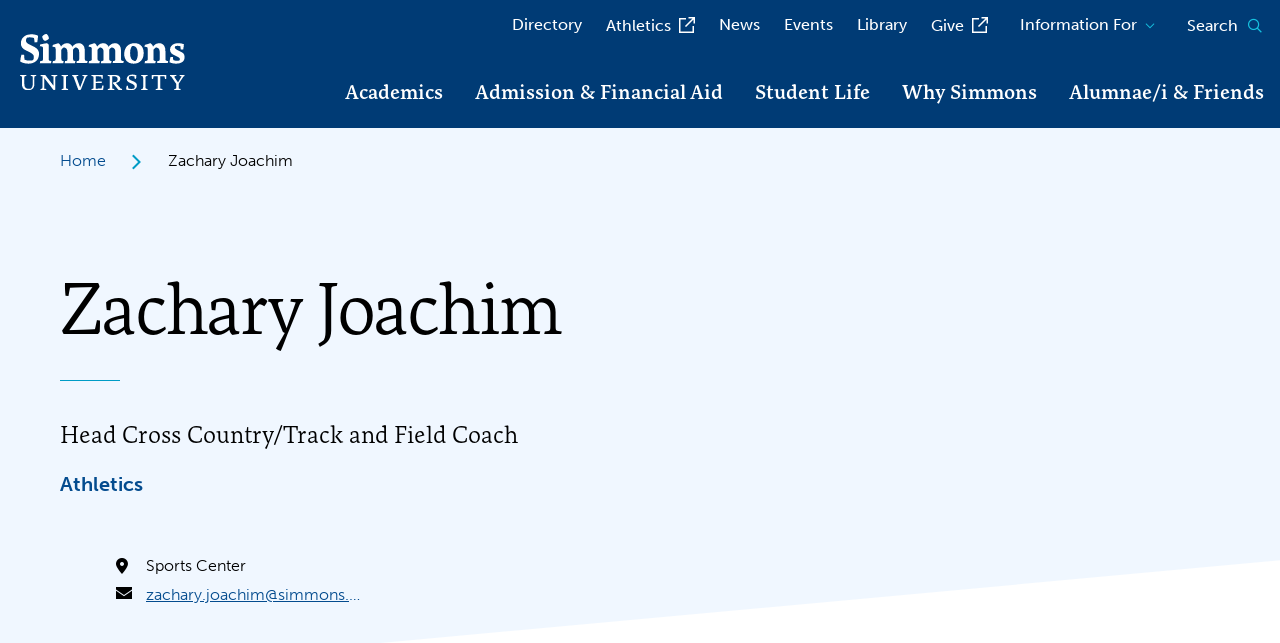

--- FILE ---
content_type: text/html; charset=UTF-8
request_url: https://www.simmons.edu/people/zachary-joachim
body_size: 8002
content:
<!DOCTYPE html>
<html lang="en" dir="ltr" prefix="og: https://ogp.me/ns#">
<head>
  <meta charset="utf-8" />
<meta name="robots" content="noindex" />
<link rel="canonical" href="https://www.simmons.edu/people/zachary-joachim" />
<meta name="Generator" content="Drupal 10 (https://www.drupal.org)" />
<meta name="MobileOptimized" content="width" />
<meta name="HandheldFriendly" content="true" />
<meta name="viewport" content="width=device-width, initial-scale=1.0" />
<script src="https://cse.google.com/cse.js?cx=008029675370398156014:krjak-fpsjq" async></script>
<link rel="icon" href="/core/misc/favicon.ico" type="image/vnd.microsoft.icon" />

    <title>Zachary Joachim | Simmons University</title>

    <!-- CrazyEgg script -->
    <script type="text/javascript" src="//script.crazyegg.com/pages/scripts/0121/9388.js" async="async"></script>

    <link rel="stylesheet" media="all" href="/sites/default/files/css/css_RtLUxIU_Zs-6MKIAC5yJjsC9fdI2mHm7KxPkJZj-OOc.css?delta=0&amp;language=en&amp;theme=simmons_2023&amp;include=eJyNjEEOwyAMBD-E4EmRCVtANRjZoKi_b3pqD5WS0-6ORou17SLPijPa4Ep9R8AfuEVSuIf0SQdMGsJP9wfiZ9ql4K2Qnpe5zJuuIi8mvWmbcE1OlHpGyCyR2A1SykqjWEi6BrH_Er_6WJGrFSRnL5toIZLhDYwwb6c" />
<link rel="stylesheet" media="all" href="//fonts.googleapis.com/css2?family=Bitter:ital,wght@0,400;0,600;1,300;1,600&amp;family=Open+Sans:ital,wght@0,300;0,400;0,700;1,300;1,400;1,700&amp;display=swap" />
<link rel="stylesheet" media="all" href="//use.typekit.net/uqs7khw.css" />
<link rel="stylesheet" media="all" href="/sites/default/files/css/css_tOf55o88NQa6rLVtfrrkITLJPNl448k_SphA9NFktA8.css?delta=3&amp;language=en&amp;theme=simmons_2023&amp;include=eJyNjEEOwyAMBD-E4EmRCVtANRjZoKi_b3pqD5WS0-6ORou17SLPijPa4Ep9R8AfuEVSuIf0SQdMGsJP9wfiZ9ql4K2Qnpe5zJuuIi8mvWmbcE1OlHpGyCyR2A1SykqjWEi6BrH_Er_6WJGrFSRnL5toIZLhDYwwb6c" />

      <!-- Google Tag Manager -->
      <script>(function(w,d,s,l,i){w[l]=w[l]||[];w[l].push({'gtm.start':new Date().getTime(),event:'gtm.js'});var f=d.getElementsByTagName(s)[0],j=d.createElement(s),dl=l!='dataLayer'?'&l='+l:'';j.async=true;j.src='https://www.googletagmanager.com/gtm.js?id='+i+dl;f.parentNode.insertBefore(j,f);})(window,document,'script','dataLayer','GTM-5LKL2M2');</script>
      <!-- End Google Tag Manager -->
      
        

        <!-- Begin EAB Tracking Script -->
        <script defer src="https://adp.eab.com/js/adp.min.js"></script>
        <script>
          (function(w,d,t,u,n,a,m){w['MauticTrackingObject']=n;
            w[n]=w[n]||function(){(w[n].q=w[n].q||[]).push(arguments)},a=d.createElement(t),
              m=d.getElementsByTagName(t)[0];a.async=1;a.src=u;m.parentNode.insertBefore(a,m)
          })(window,document,'script','https://info.go-simmons.org/mtc.js','mt');
          mt('send', 'pageview');
        </script>
        <!-- End EAB Tracking Script -->

        <link rel="apple-touch-icon" sizes="180x180" href="/themes/simmons_2023/assets/favicons/apple-touch-icon.png">
        <link rel="icon" type="image/png" sizes="32x32" href="/themes/simmons_2023/assets/favicons/favicon-32x32.png">
        <link rel="icon" type="image/png" sizes="16x16" href="/themes/simmons_2023/assets/favicons/favicon-16x16.png">
        <link rel="manifest" href="/themes/simmons_2023/assets/favicons/site.webmanifest">
        <link rel="shortcut icon" href="/themes/simmons_2023/assets/favicons/favicon.ico">
        <meta name="msapplication-TileColor" content="#003B75">
        <meta name="msapplication-TileImage" content="/themes/simmons_2023/assets/favicons/mstile-144x144.png">
        <meta name="msapplication-config" content="/themes/simmons_2023/assets/favicons/browserconfig.xml">
        <meta name="theme-color" content="#ffffff">
        
        
        

        <!-- Truleague Script -->
        <link href="https://fonts.googleapis.com/css2?family=Lexend+Deca:wght@100..900&display=swap" rel="stylesheet" />

        <script>
          document.addEventListener('DOMContentLoaded', () => {
            const s = document.createElement('script');
            s.src = 'https://media.truleague.com/widget/embed.min.js';
            s.async = true;
            document.body.appendChild(s);
          });
        </script>

        <script>
          var script = document.createElement('script');
          script.type = 'text/javascript';
          script.src = 'https://pop.truleague.com/v0.1/index.min.js';
          script.setAttribute("data-college", "76");
          document.head.appendChild(script);
        </script>
        <!-- End Truleague Script -->

</head>
<body>
<!-- Google Tag Manager (noscript) -->
<noscript><iframe src="https://www.googletagmanager.com/ns.html?id=GTM-5LKL2M2" height="0" width="0" style="display:none;visibility:hidden"></iframe></noscript>
<!-- End Google Tag Manager (noscript) -->

  <div class="dialog-off-canvas-main-canvas" data-off-canvas-main-canvas>
    


<div class="page page--profile">

  

  <section class="rave-alert__wrapper theme-wrapper" data-type="warning" aria-label="Rave" style="display:none;">
  <div class="rave-alert alert-message-block alert--site-wide">
    <div class="grid-container">
    <div class="grid-x grid-margin-x">
      <div class="cell initial-12 medium-10 large-11">
        <div class="wysiwyg">
        </div>
      </div>
    </div>
  </div>
</section>


  <nav class="skip-link" aria-label="Skip to sections">
    <a href="#main-content" class="element-invisible element-focusable">Skip to main content</a>
  </nav>

      <header class="site-header">
      <div class="site-header__sticky-container ">
        <div class="header__wrapper">
          <div class="mainsite__wrapper">
                          <div class="header__logo">
                <a href="/" title="Simmons University Home">
                  <img src="/themes/simmons_2023/assets/img/logo.svg" alt="Simmons University Logo">
                </a>
              </div>
                                  </div>

          <!-- Mobile Hamburger -->
          <div class="mobile">
            <div class="toggle__wrapper">
              
<button
  type="button"
  class=" mobile-menu-button button-toggle"
  data-button-open-text=""
  data-button-close-text="" 
  data-button-enable-at="0"
  data-button-disable-at="1024 "
  data-button-open-class="mobile-menu-open"
  data-button-open-class-element=""
  aria-live="polite"
  aria-label="Main Menu"
  id=""
  aria-controls="header-menus"
    data-toggle-type="menu"
  aria-expanded="false"  aria-haspopup="true"    
>
    </button>            </div>
          </div>
          <!-- Mobile Hamburger End -->

          <!--  Menus -->
          <div id="header-menus" aria-labelledby="header-menus--button-toggle" class="site-header__main">
            <div class="site-header__top">
              <nav id="utility-menu" class="utility-menu"
  data-item-open-text="Open the %s menu"
  data-item-close-text="Close the %s menu"
  aria-live="polite"
>
  
  
              <ul class="menu">
              <li>
        <a href="/directory" data-drupal-link-system-path="node/3700">Directory</a>
              </li>
          <li>
        <a href="http://athletics.simmons.edu" class="external" rel="noopener">Athletics</a>
              </li>
          <li>
        <a href="/news" data-drupal-link-system-path="node/7875">News</a>
              </li>
          <li>
        <a href="/events" data-drupal-link-system-path="node/8977">Events</a>
              </li>
          <li>
        <a href="/library" data-drupal-link-system-path="node/5101">Library</a>
              </li>
          <li>
        <a href="https://engage.simmons.edu/register/giving" target="_blank" class="external" aria-label="opens Give in new window" rel="noopener">Give</a>
              </li>
        </ul>
  


</nav>
<div id="block-block-content-e64ad561-96d0-4030-80e4-aa406be2290f" class="cta-menu-container">
  <div class="header-cta-links cta__wrapper text-margin-reset">
            <ul>
                                          <li><span data-js-modal-button="request-info" tabindex="0" class="btn btn--link">Request Info</span></li>
                                          <li><span data-js-modal-button="visit" tabindex="0" class="btn btn--link">Visit</span></li>
                                          <li><span data-js-modal-button="apply" tabindex="0" class="btn btn--link">Apply</span></li>
      </ul>

      </div>
</div>
<nav id="audience-menu" class="audience-menu accessible-menu"
  data-item-open-text="Open the %s menu"
  data-item-close-text="Close the %s menu"
  aria-live="polite"
>
  
  
              <ul class="menu">
              <li class="menu-item--expanded">
        <span>Information For</span>
                                <ul class="menu">
              <li>
        <a href="/undergraduate/admission-and-financial-aid/admitted-undergraduates" data-drupal-link-system-path="node/371">Admitted Undergraduates</a>
              </li>
          <li>
        <a href="/graduate/admission/admitted-graduate-students" data-drupal-link-system-path="node/448">Admitted Graduate Students</a>
              </li>
          <li>
        <a href="https://internal.simmons.edu/students" rel="noopener" class="external">Current Students</a>
              </li>
          <li>
        <a href="/graduate/graduate-student-resources" data-drupal-link-system-path="node/9893">Current Graduate Students</a>
              </li>
          <li>
        <a href="/go/international-services">International Students</a>
              </li>
          <li>
        <a href="/go/veterans-info">Veterans</a>
              </li>
          <li>
        <a href="/alumni" data-drupal-link-system-path="node/9">Alumnae/i and Friends</a>
              </li>
          <li>
        <a href="/undergraduate/admission-and-financial-aid/parents-and-families" data-drupal-link-system-path="node/14">Parents and Families</a>
              </li>
          <li>
        <a href="https://internal.simmons.edu/faculty-staff" rel="noopener" class="external">Faculty and Staff</a>
              </li>
          <li>
        <a href="/info-for/college-counselors">College Counselors</a>
              </li>
          <li>
        <a href="/info-for/adult-learners">Adult Learners</a>
              </li>
          <li>
        <a href="/go/community-updates">Our Community</a>
              </li>
        </ul>
  
              </li>
        </ul>
  


</nav>


                              <div class="site-search">
  
<button
  type="button"
  class=" site-search__toggle button-toggle"
  data-button-open-text="Open the search panel"
  data-button-close-text="Close the search panel" 
  data-button-enable-at="0"
  data-button-disable-at="-1 "
  data-button-open-class="search-panel-open"
  data-button-open-class-element=""
  aria-live="polite"
  aria-label="Search simmons.edu"
  id=""
  aria-controls="search-block-form"
    data-toggle-type="accordion"
  aria-expanded="false"      
>
  <span>Search</span>  <span class="show-for-sr">Open the search panel</span></button>  <div class="search-block-form">
    <div class="gcse-searchbox-only" data-resultsUrl="/search" data-queryParameterName="search"></div>

  </div>
</div>


                          </div>

            <div class="site-header__bottom">
              
<nav id="main-menu" class="main-menu accessible-menu"
  data-item-open-text="Open the %s menu"
  data-item-close-text="Close the %s menu"
  data-menu-link-text="%s Overview"
  aria-live="polite"
>
  
  
              <ul class="menu">
              <li class="menu-item--expanded">
        <a href="/academics" data-drupal-link-system-path="node/5">Academics</a>
                                <ul class="menu">
              <li>
        <a href="/academics/find-program" data-drupal-link-system-path="node/8653">Find a Program</a>
              </li>
          <li>
        <a href="/undergraduate/academics" data-drupal-link-system-path="node/17">Undergraduate</a>
              </li>
          <li>
        <a href="/graduate/academic-programs" data-drupal-link-system-path="node/22">Graduate</a>
              </li>
          <li>
        <a href="/undergraduate/online" target="_blank" data-drupal-link-system-path="node/4923" aria-label="opens Online Degree Completion Program in new window">Online Degree Completion Program</a>
              </li>
          <li class="menu-item--collapsed">
        <a href="/academics/executive-education" data-drupal-link-system-path="node/275">Executive Education</a>
              </li>
          <li class="menu-item--collapsed">
        <a href="/academics/simmons-edge" data-drupal-link-system-path="node/10026">The Simmons Edge</a>
              </li>
          <li class="menu-item--collapsed">
        <a href="/academics/academic-centers-and-facilities" data-drupal-link-system-path="node/8790">Academic Centers and Facilities</a>
              </li>
          <li>
        <a href="/academics/interprofessional-education-ipe" data-drupal-link-system-path="node/10353">Interprofessional Education (IPE)</a>
              </li>
          <li class="menu-item--collapsed">
        <a href="/directory/departments" data-drupal-link-system-path="node/8955">Schools and Departments</a>
              </li>
          <li class="menu-item--collapsed">
        <a href="/academics/faculty?full_time=1" data-drupal-link-query="{&quot;full_time&quot;:&quot;1&quot;}" data-drupal-link-system-path="node/108">Faculty</a>
              </li>
          <li class="menu-item--collapsed">
        <a href="/academics/stem-simmons" data-drupal-link-system-path="node/8951">STEM at Simmons</a>
              </li>
          <li class="menu-item--collapsed">
        <a href="/academics/research" data-drupal-link-system-path="node/8937">Research at Simmons</a>
              </li>
          <li>
        <a href="/academics/academic-freedom" data-drupal-link-system-path="node/4422">Academic Freedom</a>
              </li>
          <li>
        <a href="/academics/course-catalog" data-drupal-link-system-path="node/282">Course Catalog</a>
              </li>
          <li>
        <a href="/academics/academic-calendar" data-drupal-link-system-path="node/10470">Academic Calendar</a>
              </li>
          <li class="menu-item--collapsed">
        <a href="/academics/registrar" data-drupal-link-system-path="node/5133">Registrar</a>
              </li>
        </ul>
  
              </li>
          <li class="menu-item--expanded">
        <a href="/admission-financial-aid" data-drupal-link-system-path="node/6">Admission &amp; Financial Aid</a>
                                <ul class="menu">
              <li>
        <a href="/undergraduate/admission-and-financial-aid" data-drupal-link-system-path="node/18">Undergraduate</a>
              </li>
          <li>
        <a href="/graduate/admission" data-drupal-link-system-path="node/23">Graduate</a>
              </li>
          <li class="menu-item--collapsed">
        <a href="/admission-financial-aid/financial-aid-and-affordability" data-drupal-link-system-path="node/246">Financial Aid and Affordability</a>
              </li>
          <li class="menu-item--collapsed">
        <a href="/admission-financial-aid/visit-tour" data-drupal-link-system-path="node/247">Visit &amp; Tour</a>
              </li>
          <li>
        <a href="/admission-financial-aid/request-information" data-drupal-link-system-path="node/249">Request Information</a>
              </li>
          <li>
        <a href="/notice-of-non-discrimination" data-drupal-link-system-path="node/250">Notice of Non-Discrimination</a>
              </li>
        </ul>
  
              </li>
          <li class="menu-item--expanded">
        <a href="/student-life" data-drupal-link-system-path="node/34">Student Life</a>
                                <ul class="menu">
              <li>
        <a href="/student-life/living-campus" data-drupal-link-system-path="node/9748">Living On Campus (for Undergraduates)</a>
              </li>
          <li>
        <a href="/student-life/campus-dining" data-drupal-link-system-path="node/9680">Campus Dining</a>
              </li>
          <li class="menu-item--collapsed">
        <a href="/student-life/community-engagement-and-social-justice" data-drupal-link-system-path="node/9675">Community Engagement</a>
              </li>
          <li class="menu-item--collapsed">
        <a href="/student-life/experience-boston" data-drupal-link-system-path="node/252">Experience Boston</a>
              </li>
          <li>
        <a href="/student-life/community-read" data-drupal-link-system-path="node/6326">Community Read</a>
              </li>
          <li class="menu-item--collapsed">
        <a href="/student-life/student-support-resources" data-drupal-link-system-path="node/9686">Student Support &amp; Resources</a>
              </li>
          <li class="menu-item--collapsed">
        <a href="/student-life/wellness-simmons" data-drupal-link-system-path="node/10491">Wellness at Simmons</a>
              </li>
        </ul>
  
              </li>
          <li class="menu-item--expanded">
        <a href="/why-simmons" data-drupal-link-system-path="node/8">Why Simmons</a>
                                <ul class="menu">
              <li class="menu-item--collapsed">
        <a href="/why-simmons/commitment-inclusivity" data-drupal-link-system-path="node/229">Commitment to Inclusivity</a>
              </li>
          <li class="menu-item--collapsed">
        <a href="/why-simmons/building-our-future" data-drupal-link-system-path="node/233">Building Our Future</a>
              </li>
          <li>
        <a href="/why-simmons/one-simmons" data-drupal-link-system-path="node/10489">One Simmons Project</a>
              </li>
          <li class="menu-item--collapsed">
        <a href="/why-simmons/our-mission-history" data-drupal-link-system-path="node/230">Our Mission &amp; History</a>
              </li>
          <li>
        <a href="/why-simmons/simmons-university-glance" data-drupal-link-system-path="node/8036">Simmons University At a Glance</a>
              </li>
          <li class="menu-item--collapsed">
        <a href="/why-simmons/university-leadership" data-drupal-link-system-path="node/235">University Leadership</a>
              </li>
          <li>
        <a href="/why-simmons/career-resources-simmons" data-drupal-link-system-path="node/11010">Career Resources</a>
              </li>
          <li>
        <a href="/why-simmons/rankings-and-awards" data-drupal-link-system-path="node/258">Rankings and Awards</a>
              </li>
          <li>
        <a href="/why-simmons/work-simmons" data-drupal-link-system-path="node/236">Work at Simmons</a>
              </li>
          <li class="menu-item--collapsed">
        <a href="/why-simmons/leadership-events-simmons" data-drupal-link-system-path="node/8810">Annual Leadership Events</a>
              </li>
          <li>
        <a href="/why-simmons/contact-us" data-drupal-link-system-path="node/238">Contact Us</a>
              </li>
        </ul>
  
              </li>
          <li class="menu-item--expanded">
        <a href="/alumni" data-drupal-link-system-path="node/9">Alumnae/i &amp; Friends</a>
                                <ul class="menu">
              <li class="menu-item--collapsed">
        <a href="/alumni/connect" data-drupal-link-system-path="node/2420">Connect</a>
              </li>
          <li class="menu-item--collapsed">
        <a href="/alumni/events" data-drupal-link-system-path="node/10269">Alumnae/i Events</a>
              </li>
          <li class="menu-item--collapsed">
        <a href="/alumni/give" data-drupal-link-system-path="node/2422">Give</a>
              </li>
          <li class="menu-item--collapsed">
        <a href="/alumni/contact-us" data-drupal-link-system-path="node/2423">Contact Us</a>
              </li>
          <li>
        <a href="/alum-listing" data-drupal-link-system-path="node/9321">Simmons Alumnae/i Leading the Way</a>
              </li>
        </ul>
  
              </li>
        </ul>
  


</nav>


            </div>
          </div>
        </div>
      </div>
    </header>
  
      <div class="system-region">
      <div class="padded-row">
        <div id="block-system-messages-block" class="system-region">
  <div class="grid-container">
    <div class="system-messages">
      <div data-drupal-messages-fallback class="hidden"></div>
    </div>
  </div>
</div>


      </div>
    </div>
  
  <main class="main-content" id="main-content" tabindex="-1">
    


<article class='profile profile--detail'>
  <!-- Breadcrumbs -->
  <div class="breadcrumbs__wrapper">
  <div class="grid-container text-margin-reset">
    <div class="cell initial-12">
      <ol class="breadcrumbs">
              <li>
                      <a href="/">Home</a>
                  </li>
              <li>
                      Zachary Joachim
                  </li>
            </ol>
    </div>
  </div>
</div>

  <section class="hero-profile text-margin-reset">
    <div class="hero-profile__container top angle-bottom">
      <div class="grid-container">
        <!-- Heading -->
        <div class="text__wrapper">
          <h1>
                          Zachary Joachim
                      </h1>
          <p class="intro-text">Head Cross Country/Track and Field Coach</p>
                      <ul>
                                  <li>
                                          <a href="https://athletics.simmons.edu">Athletics</a>
                                      </li>
                            </ul>
                  </div>
      </div>
    </div>
  </section>

  <!-- Body Section -->
  <section class="profile-body-section wysiwyg-block">
    <div class="grid-container text-margin-reset">
      <div class="grid-x">
        <!-- Body Content -->
        <div class="initial-12 medium-7">
                  </div>

        <!-- Aside -->
        <div class="initial-12 medium-4 aside-box">
          <aside>
                                      <div class="contact__wrapper">
                <ul class="icon-list">
                                      <li>
                      <span class="icon-list__icon fa-sharp fa-location-dot" aria-hidden="true"></span>
                      <span class="icon-list__content">Sports Center</span>
                    </li>
                                                                          <li>
                      <span class="icon-list__icon fa-sharp fa-envelope" aria-hidden="true"></span>
                      <span class="icon-list__content"><a href="/cdn-cgi/l/email-protection#e59f84868d84979ccb8f8a84868d8c88a5968c88888a8b96cb808190" rel="noopener"><span class="__cf_email__" data-cfemail="3943585a51584b40175356585a515054794a50545456574a175c5d4c">[email&#160;protected]</span></a></span>
                    </li>
                                                                                        </ul>
              </div>
                      </aside>
        </div>
      </div>
    </div>
  </section>

  <!-- Page Components -->
  
</article>


  </main>

  
      <footer id="block-block-content-09794c85-95d0-4784-890c-759f2b0a5699" class="site-footer oho-animate-sequence">
  <div class="grid-container">
    <div class="grid-x grid-margin-x row-gap">
      <div class="cell initial-12 medium-4 medium-order-2">
        <div class="site-footer__callout text-margin-reset">
          <a href="/" class="site-footer__logo">
            <img src="/themes/simmons_2023/assets/img/logo.svg" alt="Simmons Logo">
          </a>
          <div class="site-footer__address">
            <ul class="icon-list">
              <li>
                <span class="icon-list__icon fa-sharp fa-map-marker-alt" aria-hidden="true"></span>
                <span class="icon-list__content"><p>300 The Fenway<br>Boston, MA 02115</p></span>
              </li>
              <li>
                <span class="icon-list__icon fa-sharp fa-phone" aria-hidden="true"></span>
                <span class="icon-list__content">(617) 521-2000</span>
              </li>
            </ul>
          </div>
          <div class=" site-footer__social-media">
            <h2 class="show-for-sr">Social Media Links</h2>
            <ul class="social-media">
                              <li><a href="https://www.youtube.com/simmonsuniversity" target="_blank" aria-label="Simmons University Youtube - Opens in a new window">
  <span class="show-for-sr">Simmons University Youtube</span>
  <span class="fab fa-youtube"></span>


</a>
</li>
                              <li><a href="https://www.facebook.com/SimmonsUniversity" target="_blank" aria-label="Simmons University Facebook - Opens in a new window">
  <span class="show-for-sr">Simmons University Facebook</span>
  <span class="fab fa-facebook"></span>


</a>
</li>
                              <li><a href="https://twitter.com/simmonsuniv" target="_blank" aria-label="Simmons University Twitter - Opens in a new window">
  <span class="show-for-sr">Simmons University Twitter</span>
  <span class="fab fa-x-twitter"></span>


</a>
</li>
                              <li><a href="https://www.linkedin.com/school/simmons-university/" target="_blank" aria-label="Simmons University LinkedIn - Opens in a new window">
  <span class="show-for-sr">Simmons University LinkedIn</span>
  <span class="fab fa-linkedin-in"></span>


</a>
</li>
                              <li><a href="https://www.instagram.com/simmonsuniversity/" target="_blank" aria-label="Simmons University Instagram - Opens in a new window">
  <span class="show-for-sr">Simmons University Instagram</span>
  <span class="fab fa-instagram"></span>


</a>
</li>
                              <li><a href="https://www.tiktok.com/@simmonsuniv" target="_blank" aria-label="Simmons University TikTok - Opens in a new window">
  <span class="show-for-sr">Simmons University TikTok</span>
  <span class="fab fa-tiktok"></span>


</a>
</li>
                          </ul>
          </div>
        </div>
      </div>
      <div class="cell initial-12 medium-auto initial-order-3 medium-order-1">
        <div class="main-pages">
          <nav id="" class="" aria-label="Important ">
            <ul class="menu"><li><a href="/undergraduate">Undergraduate Site</a></li><li><a href="/graduate">Graduate Site</a></li><li><a href="https://online.simmons.edu" class="external" rel="noopener">Online Programs Site</a></li></ul>
          </nav>
        </div>
        <div class="resource-links__wrapper global-spacing--7x text-margin-reset">
          <div class="grid-x grid-margin-x row-gap">
            <div class="resource-links__resource-column cell initial-12 medium-8">
              <h3 class="eyebrow">Resources</h3>
              <nav id="" class="" aria-label="resource menu">
                <ul class="menu">
                                      <li><a href="/library">Library</a></li>
                                      <li><a href="/notice-of-non-discrimination">Non-Discrimination Notice</a></li>
                                      <li><a href="/maps-directions">Maps and Directions</a></li>
                                      <li><a href="http://athletics.simmons.edu" target="_blank" aria-label="opens Athletics in new window" rel="noopener" class="external">Athletics</a></li>
                                      <li><a href="/academics/faculty">Faculty Directory</a></li>
                                      <li><a href="/financial-reporting">Financial Reporting</a></li>
                                      <li><a href="/public-safety">Public Safety</a></li>
                                      <li><a href="/why-simmons/commitment-inclusivity/title-ix">Title IX</a></li>
                                      <li><a href="/report-incident">Report an Incident</a></li>
                                  </ul>
              </nav>
            </div>
            <div class="resource-links__more cell initial-12 medium-4">
              <h3 class="eyebrow">More</h3>
              <nav id="" class="" aria-label="More Menu ">
                <ul class="menu">
                                      <li><a href="/why-simmons/contact-us">Contact Us</a></li>
                                      <li><a href="https://engage.simmons.edu/register/giving" target="_blank" aria-label="opens Give in new window" rel="noopener" class="external">Give</a></li>
                                      <li><a href="/why-simmons/work-simmons">Work at Simmons</a></li>
                                  </ul>
              </nav>
            </div>

            <div class="resource-links__copyright cell initial-12 medium-12 initial-order-4">
              <div class="grid-x grid-margin-x row-gap">
                <div class="cell initial-12 medium-4">
                  <p class="site-footer__copyright">© 2026 Simmons University</p>
                </div>
                <div class="cell initial-12 medium-auto">
                  <div class="site-footer__copyright-links">
                                          <a href="/report-barrier">Report a Barrier</a>
                                          <a href="/privacy-policy">Privacy</a>
                                          <a href="/consumer-information">Consumer Information</a>
                                      </div>
                </div>
              </div>
            </div>
          </div>
        </div>
      </div>
    </div>
  </div>
</footer>


  
  <div class="sock-modal" id="modal--visit">
  <h3>Visit Simmons</h3>
  <p>What type of student are you?</p>
  <nav aria-label="Calls to action">
    <ul class="sock__links">
              <li><a href="/undergraduate/admission-and-financial-aid/visit-us" class="btn">Undergraduate</a></li>
              <li><a href="/graduate/admission/meet-with-us" class="btn">Graduate</a></li>
          </ul>
  </nav>
</div>
<div class="sock-modal" id="modal--apply">
  <h3>Apply to Simmons</h3>
  <p>What type of student are you?</p>
  <nav aria-label="Calls to action">
    <ul class="sock__links">
              <li><a href="/undergraduate/admission-and-financial-aid/how-apply" class="btn">Undergraduate</a></li>
              <li><a href="/graduate/admission/how-apply" class="btn">Graduate</a></li>
          </ul>
  </nav>
</div>
<div class="sock-modal" id="modal--request-info">
  <h3>Request Info</h3>
  <p>What type of student are you?</p>
  <nav aria-label="Calls to action">
    <ul class="sock__links">
              <li><a href="/undergraduate/admission-and-financial-aid/request-information" class="btn">Undergraduate</a></li>
              <li><a href="/graduate/admission/request-information-graduate-programs" class="btn">Graduate</a></li>
          </ul>
  </nav>
</div>



</div>

  </div>


<script data-cfasync="false" src="/cdn-cgi/scripts/5c5dd728/cloudflare-static/email-decode.min.js"></script><script type="application/json" data-drupal-selector="drupal-settings-json">{"path":{"baseUrl":"\/","pathPrefix":"","currentPath":"node\/7138","currentPathIsAdmin":false,"isFront":false,"currentLanguage":"en"},"pluralDelimiter":"\u0003","suppressDeprecationErrors":true,"eu_cookie_compliance":{"cookie_policy_version":"1.0.0","popup_enabled":true,"popup_agreed_enabled":false,"popup_hide_agreed":false,"popup_clicking_confirmation":false,"popup_scrolling_confirmation":false,"popup_html_info":"\u003Cdiv id=\u0022cookie-banner\u0022 role=\u0022alertdialog\u0022 aria-labelledby=\u0022popup-text\u0022  class=\u0022eu-cookie-compliance-banner eu-cookie-compliance-banner-info eu-cookie-compliance-banner--default cookie-banner\u0022\u003E\n  \u003Cdiv id=\u0022popup-text\u0022 class=\u0022eu-cookie-compliance-message\u0022\u003E\n    \u003Cdiv class=\u0022cookie-banner__inner\u0022\u003E\n      \u003Cdiv class=\u0022grid-container\u0022\u003E\n        \u003Cdiv class=\u0022grid-x wysiwyg\u0022\u003E\n          \u003Ch2\u003EBy using this website you consent to Simmons University\u2019s privacy policy.\u003C\/h2\u003E\n\n          \n          \u003Cdiv id=\u0022popup-buttons\u0022\n               class=\u0022eu-cookie-compliance-buttons btn-row global-spacing--2x\u0022\u003E\n                          \u003Cbutton type=\u0022button\u0022 class=\u0022find-more-button eu-cookie-compliance-more-button btn btn--inverse\u0022\u003EReview Privacy Policy\u003C\/button\u003E\n                        \u003Cbutton type=\u0022button\u0022 class=\u0022agree-button eu-cookie-compliance-default-button button button--small button--primary btn--inverted btn btn--dismiss-cookie btn--small\u0022\u003EAccept\u003C\/button\u003E\n                      \u003C\/div\u003E\n        \u003C\/div\u003E\n      \u003C\/div\u003E\n    \u003C\/div\u003E\n  \u003C\/div\u003E\n\u003C\/div\u003E","use_mobile_message":false,"mobile_popup_html_info":"\u003Cdiv id=\u0022cookie-banner\u0022 role=\u0022alertdialog\u0022 aria-labelledby=\u0022popup-text\u0022  class=\u0022eu-cookie-compliance-banner eu-cookie-compliance-banner-info eu-cookie-compliance-banner--default cookie-banner\u0022\u003E\n  \u003Cdiv id=\u0022popup-text\u0022 class=\u0022eu-cookie-compliance-message\u0022\u003E\n    \u003Cdiv class=\u0022cookie-banner__inner\u0022\u003E\n      \u003Cdiv class=\u0022grid-container\u0022\u003E\n        \u003Cdiv class=\u0022grid-x wysiwyg\u0022\u003E\n          \n          \n          \u003Cdiv id=\u0022popup-buttons\u0022\n               class=\u0022eu-cookie-compliance-buttons btn-row global-spacing--2x\u0022\u003E\n                          \u003Cbutton type=\u0022button\u0022 class=\u0022find-more-button eu-cookie-compliance-more-button btn btn--inverse\u0022\u003EReview Privacy Policy\u003C\/button\u003E\n                        \u003Cbutton type=\u0022button\u0022 class=\u0022agree-button eu-cookie-compliance-default-button button button--small button--primary btn--inverted btn btn--dismiss-cookie btn--small\u0022\u003EAccept\u003C\/button\u003E\n                      \u003C\/div\u003E\n        \u003C\/div\u003E\n      \u003C\/div\u003E\n    \u003C\/div\u003E\n  \u003C\/div\u003E\n\u003C\/div\u003E","mobile_breakpoint":768,"popup_html_agreed":false,"popup_use_bare_css":true,"popup_height":"auto","popup_width":"100%","popup_delay":1000,"popup_link":"\/privacy-policy","popup_link_new_window":true,"popup_position":false,"fixed_top_position":true,"popup_language":"en","store_consent":false,"better_support_for_screen_readers":false,"cookie_name":"","reload_page":false,"domain":"","domain_all_sites":false,"popup_eu_only":false,"popup_eu_only_js":false,"cookie_lifetime":100,"cookie_session":0,"set_cookie_session_zero_on_disagree":0,"disagree_do_not_show_popup":false,"method":"default","automatic_cookies_removal":true,"allowed_cookies":"","withdraw_markup":"\u003Cbutton type=\u0022button\u0022 class=\u0022eu-cookie-withdraw-tab\u0022\u003EPrivacy settings\u003C\/button\u003E\n\u003Cdiv aria-labelledby=\u0022popup-text\u0022 class=\u0022eu-cookie-withdraw-banner\u0022\u003E\n  \u003Cdiv class=\u0022popup-content info eu-cookie-compliance-content\u0022\u003E\n    \u003Cdiv id=\u0022popup-text\u0022 class=\u0022eu-cookie-compliance-message\u0022 role=\u0022document\u0022\u003E\n      \u003Ch2\u003EWe use cookies on this site to enhance your user experience\u003C\/h2\u003E\n\u003Cp\u003EYou have given your consent for us to set cookies.\u003C\/p\u003E\n\n    \u003C\/div\u003E\n    \u003Cdiv id=\u0022popup-buttons\u0022 class=\u0022eu-cookie-compliance-buttons\u0022\u003E\n      \u003Cbutton type=\u0022button\u0022 class=\u0022eu-cookie-withdraw-button  button button--small button--primary\u0022\u003EWithdraw consent\u003C\/button\u003E\n    \u003C\/div\u003E\n  \u003C\/div\u003E\n\u003C\/div\u003E","withdraw_enabled":false,"reload_options":0,"reload_routes_list":"","withdraw_button_on_info_popup":false,"cookie_categories":[],"cookie_categories_details":[],"enable_save_preferences_button":true,"cookie_value_disagreed":"0","cookie_value_agreed_show_thank_you":"1","cookie_value_agreed":"2","containing_element":"body","settings_tab_enabled":false,"olivero_primary_button_classes":" button button--small button--primary","olivero_secondary_button_classes":" button button--small","close_button_action":"close_banner","open_by_default":true,"modules_allow_popup":true,"hide_the_banner":false,"geoip_match":true,"unverified_scripts":[]},"rave":{"feed_path":"https:\/\/www.getrave.com\/rss\/simmons\/channel1","empty_message":"Remove RSS Message"},"user":{"uid":0,"permissionsHash":"f6b3d1b2cf88b2014d2d86073c1f413252ccdbe288f650a7347463dbb2447c3a"}}</script>
<script src="/core/assets/vendor/jquery/jquery.min.js?v=3.7.1"></script>
<script src="/core/assets/vendor/once/once.min.js?v=1.0.1"></script>
<script src="/core/misc/drupalSettingsLoader.js?v=10.5.8"></script>
<script src="/core/misc/drupal.js?v=10.5.8"></script>
<script src="/core/misc/drupal.init.js?v=10.5.8"></script>
<script src="/modules/contrib/eu_cookie_compliance/js/eu_cookie_compliance.min.js?t8vgsr"></script>
<script src="/themes/simmons_2023/assets/js/dist/app.js?t8vgsr"></script>
<script src="/themes/simmons_2023/assets/js/touchevents.js?t8vgsr"></script>
<script src="/modules/custom/rave/js/rave-alert--direct.js?t8vgsr"></script>

</body>
</html>


--- FILE ---
content_type: application/javascript
request_url: https://media.truleague.com/widget/embed.min.js
body_size: 25134
content:
var qe,F,Nt,He,Ht,Zt,Ot,Ut,_t,pt,ut,Ze={},qt=[],sn=/acit|ex(?:s|g|n|p|$)|rph|grid|ows|mnc|ntw|ine[ch]|zoo|^ord|itera/i,rt=Array.isArray;function ae(e,t){for(var n in t)e[n]=t[n];return e}function gt(e){e&&e.parentNode&&e.parentNode.removeChild(e)}function cn(e,t,n){var r,i,o,l={};for(o in t)"key"==o?r=t[o]:"ref"==o?i=t[o]:l[o]=t[o];if(arguments.length>2&&(l.children=arguments.length>3?qe.call(arguments,2):n),"function"==typeof e&&null!=e.defaultProps)for(o in e.defaultProps)void 0===l[o]&&(l[o]=e.defaultProps[o]);return Ne(e,l,r,i,null)}function Ne(e,t,n,r,i){var o={type:e,props:t,key:n,ref:r,__k:null,__:null,__b:0,__e:null,__c:null,constructor:void 0,__v:i??++Nt,__i:-1,__u:0};return null==i&&null!=F.vnode&&F.vnode(o),o}function Q(e){return e.children}function Xe(e,t){this.props=e,this.context=t}function Be(e,t){if(null==t)return e.__?Be(e.__,e.__i+1):null;for(var n;t<e.__k.length;t++)if(null!=(n=e.__k[t])&&null!=n.__e)return n.__e;return"function"==typeof e.type?Be(e):null}function Yt(e){var t,n;if(null!=(e=e.__)&&null!=e.__c){for(e.__e=e.__c.base=null,t=0;t<e.__k.length;t++)if(null!=(n=e.__k[t])&&null!=n.__e){e.__e=e.__c.base=n.__e;break}return Yt(e)}}function Ft(e){(!e.__d&&(e.__d=!0)&&He.push(e)&&!tt.__r++||Ht!=F.debounceRendering)&&((Ht=F.debounceRendering)||Zt)(tt)}function tt(){for(var e,t,n,r,i,o,l,a=1;He.length;)He.length>a&&He.sort(Ot),e=He.shift(),a=He.length,e.__d&&(n=void 0,r=void 0,i=(r=(t=e).__v).__e,o=[],l=[],t.__P&&((n=ae({},r)).__v=r.__v+1,F.vnode&&F.vnode(n),xt(t.__P,n,r,t.__n,t.__P.namespaceURI,32&r.__u?[i]:null,o,i??Be(r),!!(32&r.__u),l),n.__v=r.__v,n.__.__k[n.__i]=n,Jt(o,n,l),r.__e=r.__=null,n.__e!=i&&Yt(n)));tt.__r=0}function Gt(e,t,n,r,i,o,l,a,s,c,d){var p,u,h,f,_,g,m,x=r&&r.__k||qt,y=t.length;for(s=dn(n,t,x,s,y),p=0;p<y;p++)null!=(h=n.__k[p])&&(u=-1==h.__i?Ze:x[h.__i]||Ze,h.__i=p,g=xt(e,h,u,i,o,l,a,s,c,d),f=h.__e,h.ref&&u.ref!=h.ref&&(u.ref&&mt(u.ref,null,h),d.push(h.ref,h.__c||f,h)),null==_&&null!=f&&(_=f),(m=!!(4&h.__u))||u.__k===h.__k?s=Kt(h,s,e,m):"function"==typeof h.type&&void 0!==g?s=g:f&&(s=f.nextSibling),h.__u&=-7);return n.__e=_,s}function dn(e,t,n,r,i){var o,l,a,s,c,d=n.length,p=d,u=0;for(e.__k=new Array(i),o=0;o<i;o++)null!=(l=t[o])&&"boolean"!=typeof l&&"function"!=typeof l?(s=o+u,(l=e.__k[o]="string"==typeof l||"number"==typeof l||"bigint"==typeof l||l.constructor==String?Ne(null,l,null,null,null):rt(l)?Ne(Q,{children:l},null,null,null):null==l.constructor&&l.__b>0?Ne(l.type,l.props,l.key,l.ref?l.ref:null,l.__v):l).__=e,l.__b=e.__b+1,a=null,-1!=(c=l.__i=pn(l,n,s,p))&&(p--,(a=n[c])&&(a.__u|=2)),null==a||null==a.__v?(-1==c&&(i>d?u--:i<d&&u++),"function"!=typeof l.type&&(l.__u|=4)):c!=s&&(c==s-1?u--:c==s+1?u++:(c>s?u--:u++,l.__u|=4))):e.__k[o]=null;if(p)for(o=0;o<d;o++)null!=(a=n[o])&&!(2&a.__u)&&(a.__e==r&&(r=Be(a)),Xt(a,a));return r}function Kt(e,t,n,r){var i,o;if("function"==typeof e.type){for(i=e.__k,o=0;i&&o<i.length;o++)i[o]&&(i[o].__=e,t=Kt(i[o],t,n,r));return t}e.__e!=t&&(r&&(t&&e.type&&!t.parentNode&&(t=Be(e)),n.insertBefore(e.__e,t||null)),t=e.__e);do{t=t&&t.nextSibling}while(null!=t&&8==t.nodeType);return t}function pn(e,t,n,r){var i,o,l,a=e.key,s=e.type,c=t[n],d=null!=c&&!(2&c.__u);if(null===c&&null==e.key||d&&a==c.key&&s==c.type)return n;if(r>(d?1:0))for(i=n-1,o=n+1;i>=0||o<t.length;)if(null!=(c=t[l=i>=0?i--:o++])&&!(2&c.__u)&&a==c.key&&s==c.type)return l;return-1}function At(e,t,n){"-"==t[0]?e.setProperty(t,n??""):e[t]=null==n?"":"number"!=typeof n||sn.test(t)?n:n+"px"}function Je(e,t,n,r,i){var o,l;e:if("style"==t)if("string"==typeof n)e.style.cssText=n;else{if("string"==typeof r&&(e.style.cssText=r=""),r)for(t in r)n&&t in n||At(e.style,t,"");if(n)for(t in n)r&&n[t]==r[t]||At(e.style,t,n[t])}else if("o"==t[0]&&"n"==t[1])o=t!=(t=t.replace(Ut,"$1")),l=t.toLowerCase(),t=l in e||"onFocusOut"==t||"onFocusIn"==t?l.slice(2):t.slice(2),e.l||(e.l={}),e.l[t+o]=n,n?r?n.u=r.u:(n.u=_t,e.addEventListener(t,o?ut:pt,o)):e.removeEventListener(t,o?ut:pt,o);else{if("http://www.w3.org/2000/svg"==i)t=t.replace(/xlink(H|:h)/,"h").replace(/sName$/,"s");else if("width"!=t&&"height"!=t&&"href"!=t&&"list"!=t&&"form"!=t&&"tabIndex"!=t&&"download"!=t&&"rowSpan"!=t&&"colSpan"!=t&&"role"!=t&&"popover"!=t&&t in e)try{e[t]=n??"";break e}catch{}"function"==typeof n||(null==n||!1===n&&"-"!=t[4]?e.removeAttribute(t):e.setAttribute(t,"popover"==t&&1==n?"":n))}}function jt(e){return function(t){if(this.l){var n=this.l[t.type+e];if(null==t.t)t.t=_t++;else if(t.t<n.u)return;return n(F.event?F.event(t):t)}}}function xt(e,t,n,r,i,o,l,a,s,c){var d,p,u,h,f,_,g,m,x,y,b,v,w,C,k,L,S,H=t.type;if(null!=t.constructor)return null;128&n.__u&&(s=!!(32&n.__u),o=[a=t.__e=n.__e]),(d=F.__b)&&d(t);e:if("function"==typeof H)try{if(m=t.props,x="prototype"in H&&H.prototype.render,y=(d=H.contextType)&&r[d.__c],b=d?y?y.props.value:d.__:r,n.__c?g=(p=t.__c=n.__c).__=p.__E:(x?t.__c=p=new H(m,b):(t.__c=p=new Xe(m,b),p.constructor=H,p.render=hn),y&&y.sub(p),p.props=m,p.state||(p.state={}),p.context=b,p.__n=r,u=p.__d=!0,p.__h=[],p._sb=[]),x&&null==p.__s&&(p.__s=p.state),x&&null!=H.getDerivedStateFromProps&&(p.__s==p.state&&(p.__s=ae({},p.__s)),ae(p.__s,H.getDerivedStateFromProps(m,p.__s))),h=p.props,f=p.state,p.__v=t,u)x&&null==H.getDerivedStateFromProps&&null!=p.componentWillMount&&p.componentWillMount(),x&&null!=p.componentDidMount&&p.__h.push(p.componentDidMount);else{if(x&&null==H.getDerivedStateFromProps&&m!==h&&null!=p.componentWillReceiveProps&&p.componentWillReceiveProps(m,b),!p.__e&&null!=p.shouldComponentUpdate&&!1===p.shouldComponentUpdate(m,p.__s,b)||t.__v==n.__v){for(t.__v!=n.__v&&(p.props=m,p.state=p.__s,p.__d=!1),t.__e=n.__e,t.__k=n.__k,t.__k.some(function(e){e&&(e.__=t)}),v=0;v<p._sb.length;v++)p.__h.push(p._sb[v]);p._sb=[],p.__h.length&&l.push(p);break e}null!=p.componentWillUpdate&&p.componentWillUpdate(m,p.__s,b),x&&null!=p.componentDidUpdate&&p.__h.push(function(){p.componentDidUpdate(h,f,_)})}if(p.context=b,p.props=m,p.__P=e,p.__e=!1,w=F.__r,C=0,x){for(p.state=p.__s,p.__d=!1,w&&w(t),d=p.render(p.props,p.state,p.context),k=0;k<p._sb.length;k++)p.__h.push(p._sb[k]);p._sb=[]}else do{p.__d=!1,w&&w(t),d=p.render(p.props,p.state,p.context),p.state=p.__s}while(p.__d&&++C<25);p.state=p.__s,null!=p.getChildContext&&(r=ae(ae({},r),p.getChildContext())),x&&!u&&null!=p.getSnapshotBeforeUpdate&&(_=p.getSnapshotBeforeUpdate(h,f)),L=d,null!=d&&d.type===Q&&null==d.key&&(L=Qt(d.props.children)),a=Gt(e,rt(L)?L:[L],t,n,r,i,o,l,a,s,c),p.base=t.__e,t.__u&=-161,p.__h.length&&l.push(p),g&&(p.__E=p.__=null)}catch(e){if(t.__v=null,s||null!=o)if(e.then){for(t.__u|=s?160:128;a&&8==a.nodeType&&a.nextSibling;)a=a.nextSibling;o[o.indexOf(a)]=null,t.__e=a}else{for(S=o.length;S--;)gt(o[S]);ht(t)}else t.__e=n.__e,t.__k=n.__k,e.then||ht(t);F.__e(e,t,n)}else null==o&&t.__v==n.__v?(t.__k=n.__k,t.__e=n.__e):a=t.__e=un(n.__e,t,n,r,i,o,l,s,c);return(d=F.diffed)&&d(t),128&t.__u?void 0:a}function ht(e){e&&e.__c&&(e.__c.__e=!0),e&&e.__k&&e.__k.forEach(ht)}function Jt(e,t,n){for(var r=0;r<n.length;r++)mt(n[r],n[++r],n[++r]);F.__c&&F.__c(t,e),e.some(function(t){try{e=t.__h,t.__h=[],e.some(function(e){e.call(t)})}catch(e){F.__e(e,t.__v)}})}function Qt(e){return"object"!=typeof e||null==e||e.__b&&e.__b>0?e:rt(e)?e.map(Qt):ae({},e)}function un(e,t,n,r,i,o,l,a,s){var c,d,p,u,h,f,_,g=n.props,m=t.props,x=t.type;if("svg"==x?i="http://www.w3.org/2000/svg":"math"==x?i="http://www.w3.org/1998/Math/MathML":i||(i="http://www.w3.org/1999/xhtml"),null!=o)for(c=0;c<o.length;c++)if((h=o[c])&&"setAttribute"in h==!!x&&(x?h.localName==x:3==h.nodeType)){e=h,o[c]=null;break}if(null==e){if(null==x)return document.createTextNode(m);e=document.createElementNS(i,x,m.is&&m),a&&(F.__m&&F.__m(t,o),a=!1),o=null}if(null==x)g===m||a&&e.data==m||(e.data=m);else{if(o=o&&qe.call(e.childNodes),g=n.props||Ze,!a&&null!=o)for(g={},c=0;c<e.attributes.length;c++)g[(h=e.attributes[c]).name]=h.value;for(c in g)if(h=g[c],"children"!=c)if("dangerouslySetInnerHTML"==c)p=h;else if(!(c in m)){if("value"==c&&"defaultValue"in m||"checked"==c&&"defaultChecked"in m)continue;Je(e,c,null,h,i)}for(c in m)h=m[c],"children"==c?u=h:"dangerouslySetInnerHTML"==c?d=h:"value"==c?f=h:"checked"==c?_=h:a&&"function"!=typeof h||g[c]===h||Je(e,c,h,g[c],i);if(d)a||p&&(d.__html==p.__html||d.__html==e.innerHTML)||(e.innerHTML=d.__html),t.__k=[];else if(p&&(e.innerHTML=""),Gt("template"==t.type?e.content:e,rt(u)?u:[u],t,n,r,"foreignObject"==x?"http://www.w3.org/1999/xhtml":i,o,l,o?o[0]:n.__k&&Be(n,0),a,s),null!=o)for(c=o.length;c--;)gt(o[c]);a||(c="value","progress"==x&&null==f?e.removeAttribute("value"):null!=f&&(f!==e[c]||"progress"==x&&!f||"option"==x&&f!=g[c])&&Je(e,c,f,g[c],i),c="checked",null!=_&&_!=e[c]&&Je(e,c,_,g[c],i))}return e}function mt(e,t,n){try{if("function"==typeof e){var r="function"==typeof e.__u;r&&e.__u(),r&&null==t||(e.__u=e(t))}else e.current=t}catch(e){F.__e(e,n)}}function Xt(e,t,n){var r,i;if(F.unmount&&F.unmount(e),(r=e.ref)&&(r.current&&r.current!=e.__e||mt(r,null,t)),null!=(r=e.__c)){if(r.componentWillUnmount)try{r.componentWillUnmount()}catch(e){F.__e(e,t)}r.base=r.__P=null}if(r=e.__k)for(i=0;i<r.length;i++)r[i]&&Xt(r[i],t,n||"function"!=typeof e.type);n||gt(e.__e),e.__c=e.__=e.__e=void 0}function hn(e,t,n){return this.constructor(e,n)}function fn(e,t,n){var r,i,o;t==document&&(t=document.documentElement),F.__&&F.__(e,t),r=!1?null:t.__k,i=[],o=[],xt(t,e=t.__k=cn(Q,null,[e]),r||Ze,Ze,t.namespaceURI,r?null:t.firstChild?qe.call(t.childNodes):null,i,r?r.__e:t.firstChild,false,o),Jt(i,e,o)}function _n(e,t,n){var r,i,o,l,a=ae({},e.props);for(o in e.type&&e.type.defaultProps&&(l=e.type.defaultProps),t)"key"==o?r=t[o]:"ref"==o?i=t[o]:a[o]=void 0===t[o]&&null!=l?l[o]:t[o];return arguments.length>2&&(a.children=arguments.length>3?qe.call(arguments,2):n),Ne(e.type,a,r||e.key,i||e.ref,null)}qe=qt.slice,F={__e:function(e,t,n,r){for(var i,o,l;t=t.__;)if((i=t.__c)&&!i.__)try{if((o=i.constructor)&&null!=o.getDerivedStateFromError&&(i.setState(o.getDerivedStateFromError(e)),l=i.__d),null!=i.componentDidCatch&&(i.componentDidCatch(e,r||{}),l=i.__d),l)return i.__E=i}catch(t){e=t}throw e}},Nt=0,Xe.prototype.setState=function(e,t){var n;n=null!=this.__s&&this.__s!=this.state?this.__s:this.__s=ae({},this.state),"function"==typeof e&&(e=e(ae({},n),this.props)),e&&ae(n,e),null!=e&&this.__v&&(t&&this._sb.push(t),Ft(this))},Xe.prototype.forceUpdate=function(e){this.__v&&(this.__e=!0,e&&this.__h.push(e),Ft(this))},Xe.prototype.render=Q,He=[],Zt="function"==typeof Promise?Promise.prototype.then.bind(Promise.resolve()):setTimeout,Ot=function(e,t){return e.__v.__b-t.__v.__b},tt.__r=0,Ut=/(PointerCapture)$|Capture$/i,_t=0,pt=jt(!1),ut=jt(!0);var gn=0;function r(e,t,n,r,i,o){t||(t={});var l,a,s=t;if("ref"in s)for(a in s={},t)"ref"==a?l=t[a]:s[a]=t[a];var c={type:e,props:s,key:n,ref:l,__k:null,__:null,__b:0,__e:null,__c:null,constructor:void 0,__v:--gn,__i:-1,__u:0,__source:i,__self:o};if("function"==typeof e&&(l=e.defaultProps))for(a in l)void 0===s[a]&&(s[a]=l[a]);return F.vnode&&F.vnode(c),c}const xn="\n  @keyframes pulse {\n    0% { opacity: 1; }\n    50% { opacity: 0.4; }\n    100% { opacity: 1; }\n  }\n",mn=r("style",{dangerouslySetInnerHTML:{__html:xn}}),ye={backgroundColor:"#e2e8f0",borderRadius:"4px",animation:"pulse 1.5s ease-in-out infinite"};function yn(){return r(Q,{children:[mn,r("div",{style:{...ye,borderRadius:"20px",backgroundColor:"#f5f8fa",marginBottom:"20px",overflow:"hidden"},children:[r("div",{style:{...ye,height:"80px",width:"100%"}}),r("div",{style:{...ye,width:"160px",height:"160px",borderRadius:"20px",margin:"auto",transform:"translateY(-60px)",border:"4px solid white"}}),r("div",{style:{...ye,height:"20px",width:"50%",margin:"12px auto 4px"}}),r("div",{style:{...ye,height:"16px",width:"40%",margin:"4px auto 12px"}}),r("div",{style:{display:"flex",justifyContent:"center",gap:"12px",padding:"12px"},children:[r("div",{style:{...ye,width:"100px",height:"36px",borderRadius:"18px"}}),r("div",{style:{...ye,width:"36px",height:"36px",borderRadius:"4px"}})]}),r("div",{style:{padding:"0 20px 20px"},children:[...Array(2)].map((e,t)=>r("div",{style:{marginBottom:"16px"},children:[r("div",{style:{...ye,height:"14px",width:"30%"}}),r("div",{style:{...ye,height:"16px",width:"60%",marginTop:"4px"}})]},t))})]})]})}var Oe,P,lt,Et,Ue=0,en=[],D=F,Bt=D.__b,Tt=D.__r,It=D.diffed,Wt=D.__c,Rt=D.unmount,Pt=D.__;function yt(e,t){D.__h&&D.__h(P,e,Ue||t),Ue=0;var n=P.__H||(P.__H={__:[],__h:[]});return e>=n.__.length&&n.__.push({}),n.__[e]}function T(e){return Ue=1,wn(nn,e)}function wn(e,t,n){var r=yt(Oe++,2);if(r.t=e,!r.__c&&(r.__=[nn(void 0,t),function(e){var t=r.__N?r.__N[0]:r.__[0],n=r.t(t,e);t!==n&&(r.__N=[n,r.__[1]],r.__c.setState({}))}],r.__c=P,!P.__f)){var i=function(e,t,n){if(!r.__c.__H)return!0;var i=r.__c.__H.__.filter(function(e){return!!e.__c});if(i.every(function(e){return!e.__N}))return!o||o.call(this,e,t,n);var l=r.__c.props!==e;return i.forEach(function(e){if(e.__N){var t=e.__[0];e.__=e.__N,e.__N=void 0,t!==e.__[0]&&(l=!0)}}),o&&o.call(this,e,t,n)||l};P.__f=!0;var o=P.shouldComponentUpdate,l=P.componentWillUpdate;P.componentWillUpdate=function(e,t,n){if(this.__e){var r=o;o=void 0,i(e,t,n),o=r}l&&l.call(this,e,t,n)},P.shouldComponentUpdate=i}return r.__N||r.__}function N(e,t){var n=yt(Oe++,3);!D.__s&&tn(n.__H,t)&&(n.__=e,n.u=t,P.__H.__h.push(n))}function z(e){return Ue=5,nt(function(){return{current:e}},[])}function nt(e,t){var n=yt(Oe++,7);return tn(n.__H,t)&&(n.__=e(),n.__H=t,n.__h=e),n.__}function Qe(e,t){return Ue=8,nt(function(){return e},t)}function bn(){for(var e;e=en.shift();)if(e.__P&&e.__H)try{e.__H.__h.forEach(et),e.__H.__h.forEach(ft),e.__H.__h=[]}catch(t){e.__H.__h=[],D.__e(t,e.__v)}}D.__b=function(e){P=null,Bt&&Bt(e)},D.__=function(e,t){e&&t.__k&&t.__k.__m&&(e.__m=t.__k.__m),Pt&&Pt(e,t)},D.__r=function(e){Tt&&Tt(e),Oe=0;var t=(P=e.__c).__H;t&&(lt===P?(t.__h=[],P.__h=[],t.__.forEach(function(e){e.__N&&(e.__=e.__N),e.u=e.__N=void 0})):(t.__h.forEach(et),t.__h.forEach(ft),t.__h=[],Oe=0)),lt=P},D.diffed=function(e){It&&It(e);var t=e.__c;t&&t.__H&&(t.__H.__h.length&&(1!==en.push(t)&&Et===D.requestAnimationFrame||((Et=D.requestAnimationFrame)||vn)(bn)),t.__H.__.forEach(function(e){e.u&&(e.__H=e.u),e.u=void 0})),lt=P=null},D.__c=function(e,t){t.some(function(e){try{e.__h.forEach(et),e.__h=e.__h.filter(function(e){return!e.__||ft(e)})}catch(n){t.some(function(e){e.__h&&(e.__h=[])}),t=[],D.__e(n,e.__v)}}),Wt&&Wt(e,t)},D.unmount=function(e){Rt&&Rt(e);var t,n=e.__c;n&&n.__H&&(n.__H.__.forEach(function(e){try{et(e)}catch(e){t=e}}),n.__H=void 0,t&&D.__e(t,n.__v))};var Dt="function"==typeof requestAnimationFrame;function vn(e){var t,n=function(){clearTimeout(r),Dt&&cancelAnimationFrame(t),setTimeout(e)},r=setTimeout(n,35);Dt&&(t=requestAnimationFrame(n))}function et(e){var t=P,n=e.__c;"function"==typeof n&&(e.__c=void 0,n()),P=t}function ft(e){var t=P;e.__c=e.__(),P=t}function tn(e,t){return!e||e.length!==t.length||t.some(function(t,n){return t!==e[n]})}function nn(e,t){return"function"==typeof t?t(e):t}const Ve=({content:e,placement:t="bottom-start",offset:n=[-10,5],children:i,isHtml:o=!1,clickable:l=!1})=>{const a=z(null),s=z(null),[c,d]=T(!1),[p,u]=T(!1),h=z(null),f=z(null);return N(()=>{let e=!0;return c&&a.current&&s.current&&(async()=>{if(f.current||(f.current=await import("./index-DVOlus1h.js")),!e)return;const{createPopper:r}=f.current;h.current=r(a.current,s.current,{placement:t,modifiers:[{name:"offset",options:{offset:n}}]})})(),()=>{var t;e=!1,null==(t=h.current)||t.destroy(),h.current=null}},[c,t,n]),N(()=>{if(l&&p){const e=e=>{a.current&&s.current&&!a.current.contains(e.target)&&!s.current.contains(e.target)&&(u(!1),d(!1))};return document.addEventListener("mousedown",e),()=>{document.removeEventListener("mousedown",e)}}},[l,p]),r(Q,{children:[_n(i,{ref:e=>a.current=e,onMouseEnter:()=>{p||d(!0)},onMouseLeave:()=>{p||d(!1)},onClick:()=>{l&&(u(e=>!e),d(e=>!e))}}),c&&r("div",{ref:s,style:{position:"absolute",background:"#494F73",color:"#fff",padding:"5px 10px",borderRadius:"5px",fontSize:"12px",maxWidth:"250px",maxHeight:"200px",minWidth:"100px",overflowY:"auto",zIndex:1e3,pointerEvents:p?"auto":"none",whiteSpace:o?"normal":"pre-line"},children:o?r("div",{dangerouslySetInnerHTML:{__html:e},style:{maxWidth:"200px"}}):e})]})};function rn({src:e,placeholder:t,priority:n=!1,...i}){const[o,l]=T(n),a=z(null);return N(()=>{if(n)return void l(!0);if(!a.current||!window.IntersectionObserver)return void l(!0);const e=new IntersectionObserver(([t])=>{t.isIntersecting&&(l(!0),e.disconnect())},{rootMargin:"200px"});return e.observe(a.current),()=>e.disconnect()},[n]),r("img",{ref:a,src:o?e:t,...i})}const Cn=768;function kn(){const[e,t]=T(0),n=z(null);return N(()=>{const e=document.getElementById("truleague-embed");if(e)return t(e.clientWidth),n.current=new window.ResizeObserver(n=>{for(let r of n)r.target===e&&t(r.contentRect.width)}),n.current.observe(e),()=>{n.current&&e&&n.current.disconnect()}},[]),e}function wt(){return kn()<=Cn}function Ln(e){const t=e.find(e=>"pronouns"===e.field_key&&1===e.display);return t?t.field_value:null}function Sn(e){return`<ul style="margin: 0; padding-left: 15px; list-style-type: disc;">${(null==e?void 0:e.map(e=>`<li style="margin: 2px 0; line-height: 1.4; font-weight: 300; font-size: 14px;">${e.name}</li>`).join(""))||""}</ul>`}function Mn(e){if(!e)return"";let t=e.replace(/<script[\s\S]*?<\/script>/g,"");return t=t.replace(/xmlns="http:\/\/www\.w3\.org\/2000\/svg\s+"/g,'xmlns="http://www.w3.org/2000/svg"'),t}function $n({svgString:e,size:t=20,color:n=""}){if(!e)return null;const i=Mn(e);return r("div",{style:{display:"inline-block",width:`${t}px`,height:`${t}px`,verticalAlign:"middle"},dangerouslySetInnerHTML:{__html:n?i.replace(/fill="[^"]*"/g,`fill="${n}"`):i},"aria-hidden":"true"})}function at(e){const{collegeId:t,fontColor:n,text_color:i,text_label_color:o,ambassadorList:l,isLoadingMentors:a,onClearFilters:s,isCarouselView:c=!1,initialProgram:d=!1,initialCareerFocus:p=!1,headerLabel:u,filterFields:h,selectedFilters:f,isLoadingFilters:_,onApplyFilters:g,showFilterToggle:m,priorityAmbassadorId:x}=e,y=e=>{const n=`https://${t}.${"https://truleague.com".replace("https://","")}/ambassador-profile/${e.profile_link}`;window.open(n,"_blank")},b=["_fun_fact","fun_fact","clubs_and_organizations","_clubs_and_organizations","academic_&_extracurricular_involvements"],v=(e,n)=>{const r=`https://${t}.${"https://truleague.com".replace("https://","")}/ambassador-profile/${e.profile_link}`;navigator.clipboard.writeText(r).then(()=>{L(n),setTimeout(()=>{L(null)},2e3)}).catch(e=>{console.error("Clipboard error:",e)})},w=e=>{const n=`https://${t}.${"https://truleague.com".replace("https://","")}/conversations/${e.cometchat_uid}`;window.open(n,"_blank")},C=e=>{const n=`https://${t}.${"https://truleague.com".replace("https://","")}?type=fromIframe&id=${e.cometchat_uid}`;window.open(n,"_blank")},[k,L]=T(null),S=z(null),[H,F]=T(!1),[M,j]=T(!1),$=wt(),[A,I]=T(!1),[D,P]=T({}),[B,E]=T({}),W=(e,t)=>{P(n=>{const r=n[e]||[],i=r.includes(t)?r.filter(e=>e!==t):[...r,t];return{...n,[e]:i}})},Z=()=>{if(!c||!S.current)return;if(a)return F(!1),void j(!1);const e=S.current,t=e.scrollLeft>1,n=e.scrollLeft<e.scrollWidth-e.clientWidth-1;F(t),j(n)},V=["mgh-ihp","urban-college"].includes(t),R=()=>{if(!S.current)return 300;const e=S.current.clientWidth,t=window.innerWidth<600?1:window.innerWidth<900?2:V?3:2;return(e-20*(t-1))/t},O=()=>{if(!S.current)return;const e=S.current,t=R()+20,n=Math.round(e.scrollLeft/t),r=Math.max(0,n-1)*t;e.scrollTo({left:r,behavior:"smooth"})},U=()=>{if(!S.current)return;const e=S.current,t=R()+20,n=Math.round(e.scrollLeft/t),r=l.length,i=e.scrollWidth-e.clientWidth,o=n+1;if(o>=r-1)e.scrollTo({left:i,behavior:"smooth"});else{const n=o*t;e.scrollTo({left:n,behavior:"smooth"})}};N(()=>(console.log(l),()=>{}),[l]),N(()=>{if(c&&S.current){Z();const e=S.current;return e.addEventListener("scroll",Z),()=>{e.removeEventListener("scroll",Z)}}},[c,l]);const q="calc((100% - 20px) / 2)",Y=`calc((100% - ${V?2:1} * 20px) / ${V?3:2})`;return r(Q,{children:[r("style",{children:`\n          .ambassador-grid {\n            display: grid;\n            gap: 20px;\n            grid-template-columns: repeat(1, 1fr);\n          }\n          \n          .carousel-container .ambassador-grid {\n            display: flex !important;\n            overflow-x: auto;\n            overflow-y: hidden;\n            padding: 20px 0;\n            scroll-behavior: smooth;\n            -webkit-overflow-scrolling: touch;\n            grid-template-columns: none !important;\n            width: calc(100% - 40px);\n            margin: 0 auto;\n          }\n          \n          .carousel-container .ambassador-grid::-webkit-scrollbar {\n            display: none;\n          }\n          \n          .carousel-container .ambassador-card {\n            min-width: calc(100% - 0px);\n            max-width: calc(100% - 0px);\n            flex-shrink: 0;\n          }\n          \n          @media (min-width: 600px) {\n            .carousel-container .ambassador-card {\n              min-width: ${q};\n              max-width: ${q};\n            }\n\n            .carousel-container .ambassador-grid {\n              width: calc(100% - 60px);\n            }\n          }\n\n          @media (min-width: 900px) {\n            .carousel-container .ambassador-card {\n              min-width: ${Y};\n              max-width: ${Y};\n            }\n            .carousel-container .ambassador-grid {\n                width: calc(100% - 80px);\n            }\n          }\n\n          @media (min-width: 1200px) {\n            .carousel-container .ambassador-card {\n              min-width: ${Y};\n              max-width: ${Y};\n            }\n            .carousel-container .ambassador-grid {\n                width: calc(100% - 90px);\n            }\n          }\n          \n          .carousel-container {\n            position: relative;\n          }\n          \n          .carousel-nav-button {\n            position: absolute;\n            top: 50%;\n            transform: translateY(-50%);\n            width: 44px;\n            height: 44px;\n            border-radius: 50%;\n            border: none;\n            color: ${n};\n            cursor: pointer;\n            display: flex;\n            align-items: center;\n            justify-content: center;\n            z-index: 10;\n            transition: all 0.3s ease;\n            background: none;\n          }\n          \n          .carousel-nav-button:disabled {\n            opacity: 0.3;\n            cursor: not-allowed;\n            transform: translateY(-50%);\n          }\n          \n          .carousel-nav-left {\n            left: -18px;\n          }\n          \n          .carousel-nav-right {\n            right: -18px;\n          }\n          \n          @media (max-width: 768px) {\n            .carousel-nav-button {\n              width: 36px;\n              height: 36px;\n            }\n            \n            .carousel-nav-left {\n              left: -10px;\n            }\n            \n            .carousel-nav-right {\n              right: -10px;\n            }\n          }\n          \n          @media (min-width: 600px) {\n            .ambassador-grid {\n              grid-template-columns: repeat(2, 1fr);\n            }\n          }\n          @media (min-width: 900px) {\n            .ambassador-grid {\n              grid-template-columns: repeat(${V?3:2}, 1fr);\n            }\n            .carousel-nav-button {\n              box-shadow: 0 2px 8px rgba(0, 0, 0, 0.15);\n              background: white;\n              border: 2px solid ${n};\n            }\n\n            .carousel-nav-button:hover {\n              background: ${n};\n              color: white;\n              transform: translateY(-50%) scale(1.1);\n              box-shadow: 0 4px 12px rgba(0, 0, 0, 0.25);\n            }\n\n            .carousel-nav-button:disabled:hover {\n              background: white;\n              color: ${n};\n              transform: translateY(-50%);\n              box-shadow: 0 2px 8px rgba(0, 0, 0, 0.15);\n            }\n          }\n          @media (min-width: 1200px) {\n            .ambassador-grid {\n              grid-template-columns: repeat(${V?3:2}, 1fr);\n            }\n          }\n          .ambassador-card {\n            position: relative;\n            border-radius: 20px;\n            background-color: #f5f8fa;\n            cursor: pointer;\n            box-shadow: 4px 4px 12px rgba(0, 0, 0, 0.08);\n            border: 1px solid #cbd6e2;\n            text-align: center;\n            transition: all 450ms ease-in-out;\n          }\n          ${$?"\n          }":".ambassador-card:hover {\n            transform: translateY(-10px);\n            cursor: pointer;\n            transition: all 800ms cubic-bezier(0.19, 1, 0.22, 1);"}\n          \n          .view-profile:hover {\n            box-shadow: 0px 0px 30px 0px ${o} !important;\n            border: 1px solid ${o} !important;\n            color: ${o} !important;\n            svg path {\n              fill: ${o} !important;\n              color: ${o} !important\n            }\n          }\n          .copy-profile-link:hover {\n            background-color: rgb(255, 255, 255) !important;\n            border: 1px solid ${o} !important;\n            box-shadow: ${o} 0px 0px 15px;\n          }\n          .chat-box:hover {\n            box-shadow: 0px 0px 30px 0px #494f73;\n            border-radius: 999px;\n          }\n          .calendar-box:hover {\n            filter: drop-shadow(rgba(0, 0, 0, 0.8) 0px 0px 10px);\n          }\n          .calendar-box-with-slots:hover {\n            filter: drop-shadow(rgba(41, 102, 42, 0.8) 0px 0px 10px);\n          }\n          .profile-picture:hover {\n            transform: scale(1.1)\n          }\n        `}),r("div",{id:"truleague-embed-list",children:a?r("div",{className:c?"carousel-container":"",children:[c&&r(Q,{children:[r("button",{className:"carousel-nav-button carousel-nav-left",onClick:O,disabled:!H,"aria-label":"Scroll left",children:r("svg",$?{width:"45",height:"45",viewBox:"0 0 45 45",fill:"none",xmlns:"http://www.w3.org/2000/svg",children:r("path",{d:"M9 22.4999C9 21.801 9.2401 21.1021 9.71928 20.5692L24.8056 3.80005C25.7653 2.73332 27.3212 2.73332 28.2805 3.80005C29.2398 4.86636 29.2398 6.59555 28.2805 7.66237L14.9313 22.4999L28.2801 37.3376C29.2394 38.4043 29.2394 40.1333 28.2801 41.1996C27.3208 42.2668 25.7648 42.2668 24.8051 41.1996L9.71881 24.4307C9.23955 23.8975 9 23.1986 9 22.4999Z",fill:"currentColor",stroke:"currentColor","stroke-width":"0.5"})}:{width:"20",height:"20",viewBox:"0 0 20 20",fill:"none",xmlns:"http://www.w3.org/2000/svg",children:r("path",{"fill-rule":"evenodd","clip-rule":"evenodd",d:"M9.75592 3.5774C10.0813 3.90284 10.0813 4.43048 9.75592 4.75592L5.34517 9.16666H16.6667C17.1269 9.16666 17.5 9.53974 17.5 9.99999C17.5 10.4602 17.1269 10.8333 16.6667 10.8333H5.34517L9.75592 15.2441C10.0813 15.5695 10.0813 16.0972 9.75592 16.4226C9.4305 16.748 8.90283 16.748 8.57742 16.4226L2.74408 10.5892C2.5878 10.433 2.5 10.221 2.5 9.99999C2.5 9.77899 2.5878 9.56699 2.74408 9.41074L8.57742 3.5774C8.90283 3.25197 9.4305 3.25197 9.75592 3.5774Z",fill:"currentColor"})})}),r("button",{className:"carousel-nav-button carousel-nav-right",onClick:U,disabled:!M,"aria-label":"Scroll right",children:r("svg",$?{width:"45",height:"45",viewBox:"0 0 45 45",fill:"none",xmlns:"http://www.w3.org/2000/svg",children:r("path",{d:"M36 22.5001C36 23.199 35.7599 23.8979 35.2807 24.4308L20.1944 41.1999C19.2347 42.2667 17.6788 42.2667 16.7195 41.1999C15.7602 40.1336 15.7602 38.4045 16.7195 37.3376L30.0687 22.5001L16.7199 7.66241C15.7606 6.59568 15.7606 4.86666 16.7199 3.80044C17.6792 2.73319 19.2352 2.73319 20.1949 3.80044L35.2812 20.5693C35.7605 21.1025 36 21.8014 36 22.5001Z",fill:"currentColor",stroke:"currentColor","stroke-width":"0.5"})}:{width:"21",height:"20",viewBox:"0 0 21 20",fill:"none",xmlns:"http://www.w3.org/2000/svg",children:r("path",{"fill-rule":"evenodd","clip-rule":"evenodd",d:"M10.7441 16.9226C10.4187 16.5972 10.4187 16.0695 10.7441 15.7441L15.1548 11.3334L3.83333 11.3334C3.37308 11.3334 3 10.9603 3 10.5C3 10.0398 3.37308 9.66669 3.83333 9.66669L15.1548 9.66669L10.7441 5.25594C10.4187 4.93052 10.4187 4.40285 10.7441 4.07744C11.0695 3.75202 11.5972 3.75202 11.9226 4.07744L17.7559 9.91077C17.9122 10.067 18 10.279 18 10.5C18 10.721 17.9122 10.933 17.7559 11.0893L11.9226 16.9226C11.5972 17.248 11.0695 17.248 10.7441 16.9226Z",fill:"currentColor"})})})]}),r("div",{className:"ambassador-grid",ref:c?S:null,children:Array(9).fill(0).map((e,t)=>r("div",{className:"ambassador-card",children:r(yn,{},t)}))})]}):l.length>0?r("div",{className:c?"carousel-container":"",children:[c&&r(Q,{children:[r("button",{className:"carousel-nav-button carousel-nav-left",onClick:O,disabled:!H,"aria-label":"Scroll left",children:r("svg",$?{width:"45",height:"45",viewBox:"0 0 45 45",fill:"none",xmlns:"http://www.w3.org/2000/svg",children:r("path",{d:"M9 22.4999C9 21.801 9.2401 21.1021 9.71928 20.5692L24.8056 3.80005C25.7653 2.73332 27.3212 2.73332 28.2805 3.80005C29.2398 4.86636 29.2398 6.59555 28.2805 7.66237L14.9313 22.4999L28.2801 37.3376C29.2394 38.4043 29.2394 40.1333 28.2801 41.1996C27.3208 42.2668 25.7648 42.2668 24.8051 41.1996L9.71881 24.4307C9.23955 23.8975 9 23.1986 9 22.4999Z",fill:"currentColor",stroke:"currentColor","stroke-width":"0.5"})}:{width:"20",height:"20",viewBox:"0 0 20 20",fill:"none",xmlns:"http://www.w3.org/2000/svg",children:r("path",{"fill-rule":"evenodd","clip-rule":"evenodd",d:"M9.75592 3.5774C10.0813 3.90284 10.0813 4.43048 9.75592 4.75592L5.34517 9.16666H16.6667C17.1269 9.16666 17.5 9.53974 17.5 9.99999C17.5 10.4602 17.1269 10.8333 16.6667 10.8333H5.34517L9.75592 15.2441C10.0813 15.5695 10.0813 16.0972 9.75592 16.4226C9.4305 16.748 8.90283 16.748 8.57742 16.4226L2.74408 10.5892C2.5878 10.433 2.5 10.221 2.5 9.99999C2.5 9.77899 2.5878 9.56699 2.74408 9.41074L8.57742 3.5774C8.90283 3.25197 9.4305 3.25197 9.75592 3.5774Z",fill:"currentColor"})})}),r("button",{className:"carousel-nav-button carousel-nav-right",onClick:U,disabled:!M,"aria-label":"Scroll right",children:r("svg",$?{width:"45",height:"45",viewBox:"0 0 45 45",fill:"none",xmlns:"http://www.w3.org/2000/svg",children:r("path",{d:"M36 22.5001C36 23.199 35.7599 23.8979 35.2807 24.4308L20.1944 41.1999C19.2347 42.2667 17.6788 42.2667 16.7195 41.1999C15.7602 40.1336 15.7602 38.4045 16.7195 37.3376L30.0687 22.5001L16.7199 7.66241C15.7606 6.59568 15.7606 4.86666 16.7199 3.80044C17.6792 2.73319 19.2352 2.73319 20.1949 3.80044L35.2812 20.5693C35.7605 21.1025 36 21.8014 36 22.5001Z",fill:"currentColor",stroke:"currentColor","stroke-width":"0.5"})}:{width:"21",height:"20",viewBox:"0 0 21 20",fill:"none",xmlns:"http://www.w3.org/2000/svg",children:r("path",{"fill-rule":"evenodd","clip-rule":"evenodd",d:"M10.7441 16.9226C10.4187 16.5972 10.4187 16.0695 10.7441 15.7441L15.1548 11.3334L3.83333 11.3334C3.37308 11.3334 3 10.9603 3 10.5C3 10.0398 3.37308 9.66669 3.83333 9.66669L15.1548 9.66669L10.7441 5.25594C10.4187 4.93052 10.4187 4.40285 10.7441 4.07744C11.0695 3.75202 11.5972 3.75202 11.9226 4.07744L17.7559 9.91077C17.9122 10.067 18 10.279 18 10.5C18 10.721 17.9122 10.933 17.7559 11.0893L11.9226 16.9226C11.5972 17.248 11.0695 17.248 10.7441 16.9226Z",fill:"currentColor"})})})]}),u&&r("div",{style:{position:"relative",display:"flex",flexDirection:"row",justifyContent:m?"space-between":"flex-start",alignItems:"center",margin:0,padding:0,marginBottom:$?"12px":"20px",marginTop:c?"4px":"0px"},children:[r("div",{style:{fontStyle:"normal",fontWeight:500,fontSize:"20px",lineHeight:"32px",letterSpacing:"0.15px",color:"#494f73"},children:u}),m&&Array.isArray(h)&&h.length>0&&"function"==typeof g&&r(Q,{children:[r("button",{type:"button",onClick:()=>{A?I(!1):((()=>{if(!h||!Array.isArray(h))return;const e={};h.forEach(t=>{const n=null==f?void 0:f[t.label_key];n&&(Array.isArray(n)?e[t.label_key]=n.map(e=>e.toString()):e[t.label_key]="string"==typeof n?n.split(",").filter(Boolean):[n.toString()])});const t={};let n=!1;h.forEach(r=>{const i=r.label_key,o=Array.isArray(e[i])&&e[i].length>0;t[i]=o,o&&(n=!0)}),n||h.forEach(e=>{t[e.label_key]=!1}),P(e),E(t)})(),I(!0))},style:{border:"1px solid #494F73",background:"#ffffff",padding:$?"4px 10px":"6px 18px",cursor:"pointer",display:"flex",alignItems:"center",gap:"6px",borderRadius:"999px",width:$?"85px":"104px",height:$?"35px":"45px",boxShadow:A?"0 3px 8px rgba(15,23,42,0.18)":"0 1px 3px rgba(15,23,42,0.12)"},"aria-expanded":A,"aria-label":"Toggle filters panel",children:[r("svg",{width:"16",height:"16",viewBox:"0 0 16 16",fill:"none",xmlns:"http://www.w3.org/2000/svg",children:r("path",{d:"M6.5 12.5H9.5V11H6.5V12.5ZM1.25 3.5V5H14.75V3.5H1.25ZM3.5 8.75H12.5V7.25H3.5V8.75Z",fill:"#494F73"})}),r("span",{style:{fontSize:"14px",fontWeight:400,color:"#494f73",letterSpacing:"0.02em"},children:"Filters"})]}),A&&r(Q,{children:[r("div",{style:{position:"absolute",top:$?"56px":"54px",right:$?"28px":"32px",width:"16px",height:"16px",backgroundColor:"#ffffff",borderLeft:"1px solid #CBD6E2",borderTop:"1px solid #CBD6E2",transform:"rotate(45deg)",zIndex:999}}),r("div",{style:{position:"absolute",top:$?"64px":"62px",right:0,width:$?"280px":"320px",borderRadius:"20px",border:"1px solid #CBD6E2",backgroundColor:"#ffffff",boxShadow:"0 18px 45px rgba(15,23,42,0.20), 0 0 1px rgba(15,23,42,0.08)",zIndex:998,overflow:"hidden"},children:[r("div",{style:{padding:"10px 16px",borderBottom:"1px solid #CBD6E2",display:"flex",alignItems:"center",justifyContent:"space-between"},children:[r("span",{style:{fontSize:"20px",fontWeight:500,color:"#494F73",lineHeight:"17px",fontFamily:'"Lexend Deca", sans-serif'},children:"Filters"}),r("button",{type:"button",onClick:()=>I(!1),"aria-label":"Close filters",style:{border:"none",background:"transparent",cursor:"pointer",padding:"2px",display:"flex",alignItems:"center",justifyContent:"center",color:"#64748b"},children:r("svg",{width:"32",height:"32",viewBox:"0 0 32 32",fill:"none",xmlns:"http://www.w3.org/2000/svg",children:[r("rect",{x:"0.5",y:"0.5",width:"31",height:"31",rx:"3.5",stroke:"#CBD6E2"}),r("path",{d:"M16 16L12 12M16 16L20 20M16 16L20 12M16 16L12 20",stroke:"#494F73","stroke-width":"1.8","stroke-linecap":"round","stroke-linejoin":"round"})]})})]}),r("div",{style:{maxHeight:"320px",overflowY:"auto",padding:"0px 0 0 0"},children:_?r("p",{style:{fontSize:"13px",color:"#64748b",margin:"8px 4px 12px 4px"},children:"Loading filters..."}):h.map((e,t)=>{const i=e.label_key,o=!!B[i],l=D[i]||[];return r("div",{style:{borderTop:0===t?"none":"1px solid #CBD6E2"},children:[r("button",{type:"button",onClick:()=>(e=>{E(t=>({...t,[e]:!t[e]}))})(i),style:{width:"100%",padding:"8px 19px 8px 19px",border:"none",background:"transparent",display:"flex",alignItems:"center",justifyContent:"space-between",cursor:"pointer"},children:[r("span",{style:{fontSize:"14px",fontWeight:500,color:n||"#494f73"},children:e.label}),r("svg",{width:"16",height:"16",viewBox:"0 0 16 16",fill:"none",xmlns:"http://www.w3.org/2000/svg",style:{transform:o?"rotate(180deg)":"rotate(0deg)",transition:"transform 0.15s ease"},"aria-hidden":"true",focusable:"false",children:r("path",{d:"M4 6L8 10L12 6",stroke:n||"#494F73","stroke-width":"1.4","stroke-linecap":"round","stroke-linejoin":"round"})})]}),o&&r("div",{style:{padding:"0 4px 6px 4px",backgroundColor:"#FBFCFD",borderTop:"1px solid #CBD6E2"},children:e.options.map((e,t)=>{const n=e.id.toString(),o=l.includes(n);return r("div",{role:"checkbox","aria-checked":o,tabIndex:0,"data-option-index":t,"data-field-key":i,style:{display:"flex",alignItems:"center",gap:"20px",padding:"8px 0px 8px 16px",cursor:"pointer",fontSize:"16px",color:"#494F73",fontWeight:300,fontFamily:'"lexend Deca", sans-serif'},onClick:()=>{W(i,n)},onKeyDown:e=>{var t;if("Enter"===e.key||" "===e.key)e.preventDefault(),W(i,n);else if("ArrowDown"===e.key||"ArrowUp"===e.key){e.preventDefault();const n=e.currentTarget,r=n.parentElement;if(r){const i=Array.from(r.querySelectorAll('[role="checkbox"]')),o=i.indexOf(n);let l;l="ArrowDown"===e.key?o<i.length-1?o+1:0:o>0?o-1:i.length-1,null==(t=i[l])||t.focus()}}},children:[r("div",{"aria-hidden":"true",style:{width:"16px",height:"16px",borderRadius:"3px",border:"1.5px solid #CBD6E2",backgroundColor:"#FFFFFF",display:"flex",alignItems:"center",justifyContent:"center",flexShrink:0},children:o&&r("svg",{xmlns:"http://www.w3.org/2000/svg",width:"10",height:"10",viewBox:"0 0 10 10",fill:"none","aria-hidden":"true",focusable:"false",children:[r("path",{d:"M8.5 2.5L4 7 1.5 4.5"}),r("path",{d:"M8.5 2.5L4 7 1.5 4.5",stroke:"#3AA352",strokeWidth:"2",fill:"none",strokeLinecap:"round",strokeLinejoin:"round"})]})}),r("span",{children:e.name})]},n)})})]},i)})}),r("div",{style:{display:"flex",justifyContent:"space-between",gap:"8px",padding:"10px 12px 12px 12px",borderTop:"1px solid rgb(203, 214, 226)",backgroundColor:"#ffffff"},children:[r("button",{type:"button",onClick:()=>{s(),P({}),I(!1)},style:{flex:1,padding:"8px 10px",borderRadius:"999px",border:"1px solid #494F73",backgroundColor:"#ffffff",color:"#374151",fontSize:"14px",fontWeight:400,cursor:"pointer"},children:"Clear"}),r("button",{type:"button",onClick:()=>{"function"==typeof g&&g(D),I(!1)},style:{flex:1,padding:"8px 10px",borderRadius:"999px",border:"none",backgroundColor:n||"#494f73",color:"#ffffff",fontSize:"14px",fontWeight:400,cursor:"pointer"},children:"Apply filter"})]})]})]})]})]}),r("div",{className:"ambassador-grid",ref:c?S:null,children:l.map((e,t)=>{var l,a,s;const c=Ln(e.optional_fields),d=(null==(l=e.availableSlotsMentor)?void 0:l.length)>0,p=e.optional_fields.filter(e=>1===e.display&&"pronouns"!==e.field_key),u={color:n},h={backgroundColor:n},f={borderColor:n},_={color:n},g={color:i},m={color:o},L=e.profile_image||"https://media.truleague.com/embed/default.jpg",S=x===e.id;return r("div",{className:"ambassador-card","aria-label":`Mentor card for ${e.first_name} ${e.last_name}`,style:{position:"relative",borderRadius:"20px",backgroundColor:"#f5f8fa",cursor:"pointer",boxShadow:"4px 4px 12px 0px rgba(0, 0, 0, 0.08)",border:"1px solid #cbd6e2"},id:`booking-card-${t}`,children:[r("div",{style:{width:"100%",height:"80px",border:"1px solid #494f73",borderRadius:"20px 20px 0px 0px",...f,...h}}),r("div",{style:{marginTop:"-60px",borderBottom:"1px solid rgba(166, 168, 214, 0.25)",position:"relative"},children:[r("div",{style:{...h,width:"160px",height:"160px",position:"relative",margin:"auto",borderRadius:"20px",overflow:"hidden",border:"4px solid rgba(255, 255, 255, 1)",cursor:"pointer"},role:"button",tabIndex:0,onClick:()=>y(e),onKeyDown:t=>{("Enter"===t.key||" "===t.key)&&(t.preventDefault(),y(e))},children:r(rn,{style:{width:"100%",height:"auto",objectFit:"contain",borderRadius:"6px",transition:"transform cubic-bezier(0.165, 0.84, 0.44, 1) ease"},width:160,height:160,src:L,alt:`${e.first_name} ${e.last_name}`,fetchpriority:S?"high":void 0,loading:S?"eager":"lazy",priority:S})}),r("div",{style:{display:"flex",alignItems:"center",justifyContent:"center",fontSize:"20px",fontWeight:"500",lineHeight:"24px",letterSpacing:"0.15px",textAlign:"center",paddingLeft:"10px",paddingRight:"10px",paddingTop:"15px",color:"#494f73"},children:[r("div",{style:{textOverflow:"ellipsis",wordBreak:"break-word","-webkit-line-clamp":1,"-webkit-box-orient":"vertical",display:"-webkit-box",overflow:"hidden"},children:e.first_name}),(c||"online"===(null==(a=e.last_seen)?void 0:a.toLowerCase()))&&r("div",{style:{display:"flex",alignItems:"center",justifyContent:"center",fontSize:"16px",fontWeight:"300",letterSpacing:"0.44px",lineHeight:"24px",textAlign:"center"},children:[r("span",{"aria-hidden":"true",children:" "}),c&&r("span",{"aria-label":`Pronouns: ${c}`,children:["(",c,")"]}),"online"===(null==(s=e.last_seen)?void 0:s.toLowerCase())&&r("span",{style:{display:"flex",alignItems:"center",color:"green",fontSize:"12px",marginLeft:"6px",fontWeight:"400",lineHeight:"24px",margin:"0 0 -3px 6px"},children:[r("span",{"aria-hidden":"true",style:{height:"6px",width:"6px",backgroundColor:"green",borderRadius:"35px",display:"inline-block",marginRight:"4px"}}),"Online"]})]})]}),r("div",{id:`multiple-program-${t}`,style:{display:"flex",alignItems:"center",height:"40px",justifyContent:"center",minHeight:"20px",padding:"0 5px"},children:[e.program&&e.program.length>0&&r("div",{style:{fontSize:"14px",fontWeight:"500",lineHeight:"20px",letterSpacing:"0.44px",textAlign:"left",maxWidth:"90%",fontStyle:"normal",position:"relative",cursor:"default",color:"#494f73"},children:r("span",{id:`multiple-program-data-${t}`,style:{display:"inline-flex",alignItems:"center",justifyContent:"center"},children:r(Ve,{content:Sn(e.program),isHtml:!0,clickable:!1,placement:"top-end",offset:[0,5],children:r("span",{style:{display:"flex",alignItems:"center",justifyContent:"center"},children:[r("span",{style:{textOverflow:"ellipsis",wordBreak:"break-word","-webkit-line-clamp":1,"-webkit-box-orient":"vertical",display:"-webkit-box",overflow:"hidden",textAlign:"center",maxWidth:"100%"},children:e.program[0].name}),e.program.length>1&&r("span",{style:{display:"block",fontWeight:"500",marginLeft:"4px",fontSize:"14px",whiteSpace:"nowrap",..._},children:["(",e.program.length-1," more)"]})]})})})}),2===e.user_type&&e.role&&r("div",{style:{fontSize:"14px",fontWeight:"500",lineHeight:"20px",letterSpacing:"0.44px",textAlign:"left",maxWidth:"90%",fontStyle:"normal",position:"relative",cursor:"default",color:"#494f73"},children:r("span",{id:`role-data-${t}`,children:r(Ve,{content:e.role.name,children:r("span",{style:{textOverflow:"ellipsis",wordBreak:"break-word","-webkit-line-clamp":1,"-webkit-box-orient":"vertical",display:"-webkit-box",overflow:"hidden",textAlign:"center",maxWidth:"100%"},children:e.role.name})})})})]}),r("div",{style:{display:"flex",justifyContent:"space-between",alignItems:"center",padding:"15px",margin:"0px",cursor:"default"},children:[r("div",{style:{width:"100%",height:"45px",padding:"0px",margin:"0px 15px 0px 0px",cursor:"pointer"},className:"chat-box",onClick:()=>w(e),onKeyDown:t=>{("Enter"===t.key||" "===t.key)&&(t.preventDefault(),w(e))},role:"button","aria-label":`Chat with ${e.first_name}`,tabIndex:0,children:r("div",{style:{display:"flex",justifyContent:"center",border:"0px",color:"#ffffff",alignItems:"center",zIndex:999,borderRadius:"999px",height:"45px",padding:"0px 12px",...h},children:[r("svg",{width:"20",height:"20",viewBox:"0 0 20 20",xmlns:"http://www.w3.org/2000/svg",style:{marginRight:"8px",display:"block",verticalAlign:"middle",color:null==g?void 0:g.color},children:[r("path",{d:"M11.611 19.0882L12.1152 18.2361L10.9152 17.5254L10.4101 18.3775L11.611 19.0882ZM7.88456 18.2361L8.38874 19.0882L9.58872 18.3775L9.08547 17.5254L7.88456 18.2361ZM10.4101 18.3775C10.3666 18.447 10.3062 18.5044 10.2344 18.5442C10.1626 18.584 10.0819 18.6049 9.99988 18.6049C9.91783 18.6049 9.83712 18.584 9.76536 18.5442C9.6936 18.5044 9.63313 18.447 9.58965 18.3775L8.38874 19.0882C9.1078 20.3039 10.891 20.3039 11.611 19.0882L10.411 18.3775H10.4101ZM8.60455 1.39533H11.3952V3.87399e-07H8.60455V1.39533ZM18.6044 8.60455V9.53477H19.9998V8.60455H18.6044ZM1.39533 9.53477V8.60455H0V9.53477H1.39533ZM0 9.53477C0 10.6092 -4.50495e-08 11.4492 0.046511 12.1273C0.0930221 12.811 0.188835 13.3803 0.407437 13.9068L1.69672 13.3729C1.55998 13.0454 1.47998 12.6454 1.43812 12.0324C1.39533 11.4129 1.39533 10.6278 1.39533 9.53477H0ZM6.09574 15.8063C4.92738 15.7859 4.3153 15.7114 3.8353 15.5124L3.30229 16.8017C4.05112 17.1124 4.9032 17.1821 6.07156 17.2026L6.09574 15.8063ZM0.407437 13.9068C0.676239 14.5558 1.07024 15.1455 1.56694 15.6422C2.06364 16.1389 2.65331 16.5329 3.30229 16.8017L3.8353 15.5124C2.86664 15.1111 2.09797 14.3415 1.69672 13.3729L0.407437 13.9068ZM18.6044 9.53477C18.6044 10.6278 18.6044 11.4129 18.5616 12.0324C18.5198 12.6454 18.4398 13.0454 18.304 13.3729L19.5923 13.9068C19.8109 13.3803 19.9067 12.811 19.9542 12.1273C20.0007 11.4492 19.9998 10.6092 19.9998 9.53477H18.6044ZM13.9282 17.2007C15.0966 17.1812 15.9486 17.1124 16.6975 16.8017L16.1635 15.5124C15.6845 15.7114 15.0724 15.7859 13.905 15.8063L13.9282 17.2017V17.2007ZM18.304 13.3729C17.9027 14.3415 17.1331 15.1111 16.1645 15.5124L16.6975 16.8017C17.3465 16.5329 17.9361 16.1389 18.4328 15.6422C18.9295 15.1455 19.3235 14.5558 19.5923 13.9068L18.304 13.3729ZM11.3952 1.39533C12.931 1.39533 14.0343 1.39533 14.8947 1.47812C15.7449 1.55905 16.2854 1.71347 16.717 1.97765L17.4454 0.787898C16.7579 0.367438 15.9784 0.179533 15.0268 0.0883715C14.0854 -0.000929808 12.904 3.87399e-07 11.3952 3.87399e-07V1.39533ZM19.9998 8.60455C19.9998 7.09573 19.9998 5.91528 19.9105 4.97297C19.8202 4.02135 19.6323 3.24089 19.2119 2.55439L18.0212 3.28275C18.2863 3.71438 18.4407 4.25483 18.5216 5.10599C18.6035 5.96551 18.6044 7.06875 18.6044 8.60455H19.9998ZM16.7161 1.97765C17.2483 2.3035 17.6959 2.75073 18.0221 3.28275L19.2119 2.55439C18.7707 1.83438 18.1654 1.22904 17.4454 0.787898L16.717 1.97858L16.7161 1.97765ZM8.60455 3.87399e-07C7.09573 3.87399e-07 5.91528 4.15841e-07 4.97296 0.0883715C4.02135 0.179533 3.24089 0.367438 2.55439 0.787898L3.28275 1.97858C3.71437 1.71347 4.25483 1.55905 5.10599 1.47812C5.96551 1.39626 7.06875 1.39533 8.60455 1.39533V3.87399e-07ZM1.39533 8.60455C1.39533 7.06875 1.39533 5.96551 1.47812 5.10506C1.55905 4.25483 1.71347 3.71438 1.97765 3.28275L0.787898 2.55532C0.367437 3.24182 0.179533 4.02135 0.0883711 4.97297C2.77228e-08 5.91621 0 7.09573 0 8.60455H1.39533ZM2.55439 0.787898C1.83438 1.22904 1.22904 1.83531 0.787898 2.55532L1.97858 3.28275C2.30429 2.75095 2.75118 2.30374 3.28275 1.97765L2.55439 0.787898ZM9.08454 17.5254C8.89664 17.2063 8.73106 16.9245 8.5692 16.7031C8.40272 16.4603 8.18645 16.2558 7.93479 16.1031L7.2334 17.3096C7.27712 17.3356 7.33759 17.3821 7.44177 17.5254C7.55433 17.6798 7.68177 17.8937 7.88456 18.2361L9.08454 17.5254ZM6.07156 17.2007C6.48085 17.2082 6.73853 17.2138 6.93573 17.2351C7.11992 17.2556 7.19154 17.2854 7.2334 17.3096L7.93479 16.1031C7.67434 15.9588 7.38603 15.8719 7.08922 15.8482C6.81201 15.8175 6.47899 15.8128 6.09574 15.8063L6.07156 17.2026V17.2007ZM12.1152 18.2361C12.318 17.8947 12.4454 17.6798 12.558 17.5254C12.6622 17.3821 12.7226 17.3356 12.7664 17.3096L12.065 16.1031C11.7952 16.2612 11.5999 16.4705 11.4306 16.7031C11.2696 16.9245 11.1031 17.2054 10.9143 17.5254L12.1152 18.2361ZM13.905 15.8063C13.5217 15.8128 13.1878 15.8175 12.9105 15.8482C12.6212 15.8807 12.3375 15.9449 12.065 16.1031L12.7664 17.3096C12.8082 17.2854 12.8798 17.2556 13.064 17.2351C13.2612 17.2138 13.5198 17.2072 13.9291 17.2007L13.905 15.8054V15.8063Z",fill:"currentColor"}),r("g",{opacity:"0.5",children:r("path",{d:"M6.28027 7.20898H13.722M6.28027 10.4648H11.3965",stroke:"currentColor",strokeWidth:"1.5",strokeLinecap:"round"})})]}),r("span",{style:{textOverflow:"ellipsis",wordBreak:"break-word","-webkit-line-clamp":1,"-webkit-box-orient":"vertical",display:"-webkit-box",overflow:"hidden",fontSize:"14px",fontWeight:"600",lineHeight:"16px",letterSpacing:"0.44px",textAlign:"left",maxWidth:"65%",...g},children:["Chat with ",e.first_name]})]})}),r("div",{style:{height:"45px",width:"45px",display:"flex",justifyContent:"center",alignItems:"center",borderRadius:"4px",cursor:"pointer",...f},onClick:()=>C(e),onKeyDown:t=>{("Enter"===t.key||" "===t.key)&&(t.preventDefault(),C(e))},role:"button","aria-label":d?"Schedule chat, time slot available":"Schedule chat, no time slot available",tabIndex:0,className:d?"calendar-box-with-slots":"calendar-box",id:`calendar-icon-${t}`,children:r(Ve,{content:"Calendar",children:r("img",{width:45,height:45,tabIndex:-1,"aria-hidden":"true",style:{height:"100%",width:"auto",objectFit:"contain"},src:d?"https://media.truleague.com/embed/hasSlots.svg":"https://media.truleague.com/embed/doesNotHasSlots.svg",alt:"",loading:"lazy",fetchpriority:"low"})})})]})]}),r("div",{style:{borderBottom:"1px solid rgba(166, 168, 214, 0.25)",backgroundColor:"#ffffff",padding:"15px 20px 0px 20px",cursor:"default"},children:p.map(e=>{var t,i,o;return r("div",{children:[r("div",{style:{fontSize:"14px",fontWeight:"500",lineHeight:"24px",letterSpacing:"0.44px",textAlign:"left",display:"flex",...u},children:r("div",{style:{display:"flex",justifyContent:"space-between",alignItems:"center"},children:[e.field_icon&&r($n,{svgString:e.field_icon,size:20,color:n}),!e.field_icon&&r("span",{style:{display:"flex",height:"20px",fill:`${n} !important}`,"svg path fill":`${n} !important}`},children:"●"}),r("span",{style:{marginLeft:"5px",...m},children:e.field_label})]})}),r("div",{style:{fontSize:"16px",fontWeight:"300",lineHeight:"24px",letterSpacing:"0.44px",textAlign:"left",marginBottom:b.includes(e.field_key)||$?"15px":"20px",minHeight:b.includes(e.field_key)?"48px":"24px"},children:r("div",{children:r(Ve,{content:null==(t=e.field_value)?void 0:t.toString(),children:r("span",{style:{display:"flex"},children:[r("span",{style:{textOverflow:"ellipsis",wordBreak:"break-word",WebkitBoxOrient:"vertical",display:"-webkit-box",WebkitLineClamp:b.includes(e.field_key)?2:1,overflow:"hidden",marginLeft:"24px",color:"#494f73",userSelect:"text",cursor:"default"},children:null==(i=e.field_value)?void 0:i.toString()}),r("span",{style:{display:"flex",alignItems:"center"},children:"nationality"===e.field_key&&e.field_sortname&&r("span",{style:{marginLeft:"10px",display:"flex",boxShadow:"0px 0px 2px 0px rgba(0, 0, 0, 0.25)"},children:r("img",{height:"14px",width:"22px",src:`https://media.truleague.com/nationalities/${null==(o=e.field_sortname)?void 0:o.toLowerCase()}.svg`,loading:"lazy",fetchpriority:"low",alt:""})})})]})})})})]},e.field_key)})}),r("div",{style:{display:"flex",alignItems:"center",justifyContent:"space-between",padding:"6px 13px 6px 14px",borderRadius:"0 0 20px 20px",height:$?"75px":"55px",backgroundColor:"#fff"},children:[r("div",{tabIndex:0,role:"button","aria-label":`View profile of ${e.first_name}`,style:{height:"45px",display:"flex",justifyContent:"center",alignItems:"center",border:"1px solid #494f73",borderRadius:"999px",fontSize:"12px",fontWeight:"600",lineHeight:"20px",cursor:"pointer",letterSpacing:"0.44px",textAlign:"left",color:"#494f73",width:"-webkit-fill-available"},className:"view-profile",onClick:()=>y(e),onKeyDown:t=>{("Enter"===t.key||" "===t.key)&&(t.preventDefault(),y(e))},children:[r("svg",{id:`view-profile-img-${t}`,style:{fill:`${n} !important`,color:`${n} !important`,width:"21px",height:"12px"},width:"21",height:"12",viewBox:"0 0 21 12",fill:"none",xmlns:"http://www.w3.org/2000/svg",children:r("path",{d:"M10.3923 4.005C11.4531 4.005 12.4706 4.42643 13.2207 5.17657C13.9708 5.92672 14.3923 6.94413 14.3923 8.005C14.3923 9.06587 13.9708 10.0833 13.2207 10.8334C12.4706 11.5836 11.4531 12.005 10.3923 12.005C9.33141 12.005 8.31399 11.5836 7.56385 10.8334C6.8137 10.0833 6.39228 9.06587 6.39228 8.005C6.39228 6.94413 6.8137 5.92672 7.56385 5.17657C8.31399 4.42643 9.33141 4.005 10.3923 4.005ZM10.3923 5.505C9.72923 5.505 9.09335 5.76839 8.62451 6.23723C8.15567 6.70607 7.89228 7.34196 7.89228 8.005C7.89228 8.66804 8.15567 9.30393 8.62451 9.77277C9.09335 10.2416 9.72923 10.505 10.3923 10.505C11.0553 10.505 11.6912 10.2416 12.16 9.77277C12.6289 9.30393 12.8923 8.66804 12.8923 8.005C12.8923 7.34196 12.6289 6.70607 12.16 6.23723C11.6912 5.76839 11.0553 5.505 10.3923 5.505ZM10.3923 0.5C15.0053 0.5 18.9883 3.65 20.0933 8.064C20.1417 8.25694 20.1114 8.46121 20.0092 8.63187C19.907 8.80253 19.7412 8.9256 19.5483 8.974C19.3553 9.0224 19.1511 8.99217 18.9804 8.88997C18.8097 8.78776 18.6867 8.62194 18.6383 8.429C18.1753 6.59247 17.1124 4.96306 15.6183 3.79913C14.1242 2.6352 12.2842 2.00338 10.3902 2.00384C8.49622 2.0043 6.65659 2.63701 5.16301 3.80167C3.66942 4.96632 2.60738 6.59624 2.14528 8.433C2.12144 8.5286 2.07901 8.61857 2.0204 8.69778C1.9618 8.77698 1.88816 8.84387 1.80371 8.89461C1.71926 8.94536 1.62563 8.97898 1.52819 8.99354C1.43074 9.00811 1.33138 9.00333 1.23578 8.9795C1.14017 8.95566 1.0502 8.91323 0.970998 8.85463C0.891795 8.79602 0.82491 8.72239 0.774163 8.63793C0.723416 8.55348 0.6898 8.45986 0.675235 8.36241C0.66067 8.26496 0.665441 8.1656 0.689276 8.07C1.23159 5.90729 2.48093 3.98777 4.23888 2.61627C5.99683 1.24476 8.16261 0.499912 10.3923 0.5Z",fill:"#494F73"})}),r("span",{style:{textOverflow:"ellipsis",wordBreak:"break-word","-webkit-line-clamp":1,"-webkit-box-orient":"vertical",display:"-webkit-box",overflow:"hidden",paddingLeft:"6px",fontSize:"13px"},children:["View ",e.first_name,"'s profile"]})]}),r("div",{style:{marginLeft:"15px",width:"45px",height:"45px",minWidth:"45px",minHeight:"45px",maxWidth:"45px",maxHeight:"45px",borderRadius:"999px",display:"flex",alignItems:"center",justifyContent:"center",background:"#ffffff",border:"1px solid #494f73",position:"relative",cursor:"pointer",transition:"border-color 0.3s ease-in-out, box-shadow 0.3s ease-in-out",backgroundColor:"#fff"},className:"copy-profile-link",onClick:n=>{n.stopPropagation(),v(e,t)},onKeyDown:n=>{("Enter"===n.key||" "===n.key)&&(n.preventDefault(),n.stopPropagation(),v(e,t))},role:"button","aria-label":`Copy profile link for ${e.first_name}`,tabIndex:0,children:[r(Ve,{placement:"top-end",content:k===t?"Profile Link Copied":"Profile Link",children:r("span",{style:{width:"100%",height:"100%",display:"flex",alignItems:"center",justifyContent:"center"},children:r("svg",{xmlns:"http://www.w3.org/2000/svg",width:"13",height:"13",viewBox:"0 0 17 16",fill:"none",style:{width:"21px",height:"12px"},children:r("path",{d:"M5.87548 10.6261L11.1259 5.37563M7.62562 2.75041L8.03078 2.28137C8.85143 1.46084 9.96442 0.999918 11.1249 1C12.2854 1.00008 13.3983 1.46116 14.2188 2.28181C15.0394 3.10246 15.5003 4.21545 15.5002 5.37594C15.5001 6.53643 15.0391 7.64935 14.2184 8.46988L13.7511 8.87592M9.37577 13.2513L9.02836 13.7186C8.19814 14.5395 7.07764 15 5.91005 15C4.74245 15 3.62195 14.5395 2.79173 13.7186C2.38251 13.3139 2.05763 12.8321 1.8359 12.3011C1.61417 11.77 1.5 11.2002 1.5 10.6247C1.5 10.0493 1.61417 9.47948 1.8359 8.94842C2.05763 8.41736 2.38251 7.93556 2.79173 7.53093L3.25027 7.12577",stroke:o,"stroke-width":"2.2","stroke-linecap":"round","stroke-linejoin":"round"})})})}),r("div",{id:`aria-live-copy-message-${t}`,role:"status","aria-live":"polite","aria-atomic":"true",style:{position:"absolute",width:"1px",height:"1px",margin:"-1px",border:"0",padding:"0",overflow:"hidden",clip:"rect(0 0 0 0)"},children:k===t&&"Profile link copied"})]})]})]},e.id)})})]}):r("div",d&&p?{}:{style:{textAlign:"center",justifyContent:"center",alignItems:"center",display:"flex",flexDirection:"column",height:"max-content",paddingBlock:"100px"},children:[r("img",{src:"https://media.truleague.com/embed/nofilter.svg",style:{width:"241.31px",height:"220.5px",marginBottom:"10px"},loading:"lazy"}),r("p",{style:{fontWeight:700,fontSize:"24px",lineHeight:"30px",textAlign:"center",color:"#494f73",width:"90%"},children:"We’re sorry, our ambassadors are either not available, or we don’t have any matches for the type of ambassador you searched for."}),r("p",{style:{fontWeight:400,fontSize:"16px",lineHeight:"24px",textAlign:"center",color:"#494f73",marginTop:"20px"},children:"Try adjusting your search or clearing the filters to explore more."}),r("button",{type:"button",style:{height:"35px",borderRadius:"10px",border:"1px solid #494f73",color:"#494f73",fontSize:"14px",fontWeight:300,cursor:"pointer",display:"flex",alignItems:"center",justifyContent:"center",gap:"10px",backgroundColor:"white",width:"90px",marginTop:"20px"},onClick:s,children:"Clear Filters"})]})})]})}function Hn({availableTypes:e,selectedUserType:t,onUserTypeChange:n,text_label_color:i,isMobileOrTablet:o}){const l=wt(),a=void 0!==o?o:l,s=(e,n)=>{const o=t===e?i:"#494F73";if(console.log("textLabelColor:",i),n){return r("div",{style:{width:"40px",height:"40px",display:"inline-flex",alignItems:"center",justifyContent:"center"},dangerouslySetInnerHTML:{__html:n.replace(/width="[^"]*"/g,'width="40"').replace(/height="[^"]*"/g,'height="40"').replace(/fill="[^"]*"/g,`fill="${o}"`)}})}switch(e){case 1:return r("svg",{width:"40",height:"40",viewBox:"0 0 20 20",fill:"none",xmlns:"http://www.w3.org/2000/svg",children:r("path",{d:"M9.9167 18L9.83885 17.8832C9.2986 17.0729 9.02845 16.6676 8.67155 16.3743C8.3556 16.1146 7.9915 15.9197 7.60015 15.8009C7.1581 15.6666 6.6711 15.6666 5.6971 15.6666H4.62781C3.75661 15.6666 3.32102 15.6666 2.98827 15.4971C2.69557 15.348 2.4576 15.11 2.30847 14.8173C2.13892 14.4846 2.13892 14.0489 2.13892 13.1778V6.4889C2.13892 5.6177 2.13892 5.1821 2.30847 4.84935C2.4576 4.55665 2.69557 4.31868 2.98827 4.16955C3.32102 4 3.75661 4 4.62781 4H4.93892C6.6813 4 7.5525 4 8.218 4.33909C8.8034 4.63736 9.2793 5.1133 9.5776 5.6987C9.9167 6.3642 9.9167 7.2354 9.9167 8.9778M9.9167 18V8.9778M9.9167 18L9.99455 17.8832C10.5348 17.0729 10.8049 16.6676 11.1619 16.3743C11.4778 16.1146 11.8419 15.9197 12.2333 15.8009C12.6753 15.6666 13.1623 15.6666 14.1363 15.6666H15.2056C16.0768 15.6666 16.5124 15.6666 16.8452 15.4971C17.1378 15.348 17.3758 15.11 17.5249 14.8173C17.6945 14.4846 17.6945 14.0489 17.6945 13.1778V6.4889C17.6945 5.6177 17.6945 5.1821 17.5249 4.84935C17.3758 4.55665 17.1378 4.31868 16.8452 4.16955C16.5124 4 16.0768 4 15.2056 4H14.8945C13.1521 4 12.2809 4 11.6154 4.33909C11.03 4.63736 10.5541 5.1133 10.2558 5.6987C9.9167 6.3642 9.9167 7.2354 9.9167 8.9778",stroke:o,"stroke-width":"1.1","stroke-linecap":"round","stroke-linejoin":"round"})});case 2:return r("svg",{width:"40",height:"40",viewBox:"0 0 20 20",fill:"none",xmlns:"http://www.w3.org/2000/svg",children:r("path",{d:"M0.533306 9.56585L3.44542 11.0036V13.3972C3.44542 13.5985 3.55791 13.782 3.73482 13.8694L9.30595 16.6201C9.37512 16.6542 9.45097 16.672 9.52785 16.672H10.464C10.5409 16.672 10.6167 16.6542 10.6859 16.6201L16.2417 13.877C16.3494 13.8237 16.4355 13.7336 16.485 13.6221C16.492 13.6063 16.4987 13.5905 16.5054 13.5745C16.5325 13.5095 16.5465 13.4394 16.5465 13.3687V11.0036L17.3408 10.6114V13.8572C17.1689 13.9746 17.0364 14.1506 16.9722 14.3649L16.5203 15.8744C16.4646 16.0605 16.4661 16.2569 16.5248 16.4422L16.9438 17.7662C17.0634 18.1438 17.4038 18.4058 17.791 18.418C17.7936 18.418 17.7961 18.4181 17.7987 18.4181L17.8115 18.4183C17.8141 18.4184 17.8168 18.4184 17.8195 18.4184C18.2 18.4184 18.5361 18.1838 18.6757 17.8208L19.1602 16.5599C19.235 16.3655 19.2445 16.148 19.1868 15.9475L18.735 14.3751C18.672 14.1559 18.5384 13.9759 18.3635 13.8565V10.1066L19.4667 9.56185C19.6436 9.47445 19.7561 9.291 19.7561 9.08965V8.67225C19.7561 8.47095 19.6436 8.28745 19.4667 8.20005L10.2178 3.63352C10.0775 3.5643 9.91419 3.5643 9.77395 3.63352L0.533306 8.19605C0.356387 8.2834 0.243896 8.46695 0.243896 8.66825V9.09365C0.243896 9.29495 0.356387 9.47845 0.533306 9.56585ZM17.8287 17.165L17.5074 16.1502L17.85 15.0058L18.1959 16.2093L17.8287 17.165ZM15.5238 13.0679L10.3473 15.6239H9.64453L4.46806 13.0679V11.5086L9.77399 14.1284C9.84414 14.1631 9.91999 14.1803 9.99595 14.1803C10.0718 14.1803 10.1477 14.1631 10.2178 14.1284L15.5238 11.5087L15.5238 13.0679ZM9.9959 4.68743L18.4892 8.88095L15.8809 10.1688C15.8579 10.1762 15.8353 10.185 15.8132 10.1959L9.9959 13.0682L4.17861 10.1959C4.15656 10.185 4.1339 10.1762 4.11095 10.1688L1.50264 8.88095L9.9959 4.68743Z",fill:o})});case 3:return r("svg",{width:"40",height:"40",viewBox:"0 0 20 20",fill:"none",xmlns:"http://www.w3.org/2000/svg",children:r("path",{d:"M16.5016 5.4367H13.1374V4.81966C13.1374 4.09201 12.5599 3.5 11.8499 3.5H7.68605C6.97619 3.5 6.39863 4.09197 6.39863 4.81966V5.4367H3.03447C2.34759 5.4367 1.78877 6.00945 1.78877 6.71345V15.6932C1.78877 16.3972 2.34759 16.97 3.03447 16.97H16.5015C17.1884 16.97 17.7472 16.3972 17.7472 15.6932V6.71345C17.7473 6.0095 17.1885 5.4367 16.5016 5.4367ZM7.48653 4.81966C7.48653 4.70686 7.57609 4.61507 7.68609 4.61507H11.8499C11.9599 4.61507 12.0495 4.70686 12.0495 4.81966V5.4367H7.48653V4.81966ZM3.03451 6.55175H16.5016C16.5886 6.55175 16.6594 6.6243 16.6594 6.71345V9.6393C14.9737 10.2803 12.4311 10.6588 9.76341 10.6588C7.10161 10.6588 4.56249 10.2815 2.87664 9.6427V6.71345C2.87668 6.6243 2.94748 6.55175 3.03451 6.55175ZM16.5016 15.8549H3.03451C2.94748 15.8549 2.87668 15.7824 2.87668 15.6932V10.824C4.41963 11.3458 6.44824 11.6719 8.65902 11.7536C8.65887 11.7601 8.65809 11.7663 8.65809 11.7729V12.0188C8.65809 12.4797 9.024 12.8547 9.47375 12.8547H10.0624C10.5121 12.8547 10.878 12.4797 10.878 12.0188V11.7729C10.878 11.7663 10.8771 11.7599 10.8771 11.7533C13.0893 11.6709 15.1176 11.3439 16.6595 10.8211V15.6932C16.6594 15.7824 16.5886 15.8549 16.5016 15.8549Z",fill:o})});default:return r("svg",{width:"40",height:"40",viewBox:"0 0 20 20",fill:"none",xmlns:"http://www.w3.org/2000/svg",children:[r("g",{opacity:"0.5",children:[r("path",{"fill-rule":"evenodd","clip-rule":"evenodd",d:"M14.5737 5.6725C14.5737 5.43365 14.7592 5.24005 14.9881 5.24005C16.2853 5.24005 17.3369 6.33715 17.3369 7.6905C17.3369 9.04385 16.2853 10.141 14.9881 10.141C14.7592 10.141 14.5737 9.94735 14.5737 9.70855C14.5737 9.46975 14.7592 9.2761 14.9881 9.2761C15.8275 9.2761 16.5079 8.5662 16.5079 7.6905C16.5079 6.8148 15.8275 6.1049 14.9881 6.1049C14.7592 6.1049 14.5737 5.9113 14.5737 5.6725ZM15.2596 11.6582C15.2596 11.4194 15.4452 11.2258 15.674 11.2258H16.2091C16.2973 11.2258 16.3855 11.2331 16.4726 11.2476C17.7664 11.463 18.7184 12.6273 18.7184 13.9943C18.7184 14.7321 18.1452 15.3302 17.438 15.3302H16.3089C16.08 15.3302 15.8944 15.1366 15.8944 14.8978C15.8944 14.659 16.08 14.4654 16.3089 14.4654H17.438C17.6873 14.4654 17.8895 14.2545 17.8895 13.9943C17.8895 13.0524 17.2335 12.2501 16.342 12.1017C16.2981 12.0944 16.2536 12.0907 16.2091 12.0907H15.674C15.4452 12.0907 15.2596 11.897 15.2596 11.6582Z",fill:o}),r("path",{"fill-rule":"evenodd","clip-rule":"evenodd",d:"M5.60809 5.6725C5.60809 5.43365 5.42248 5.24005 5.1936 5.24005C3.89644 5.24005 2.84488 6.33715 2.84488 7.6905C2.84488 9.04385 3.89644 10.141 5.1936 10.141C5.42248 10.141 5.60809 9.94735 5.60809 9.70855C5.60809 9.46975 5.42248 9.2761 5.1936 9.2761C4.35425 9.2761 3.67384 8.5662 3.67384 7.6905C3.67384 6.8148 4.35425 6.1049 5.1936 6.1049C5.42248 6.1049 5.60809 5.9113 5.60809 5.6725ZM4.92214 11.6582C4.92214 11.4194 4.73657 11.2258 4.50766 11.2258H3.97265C3.88445 11.2258 3.79625 11.2331 3.7091 11.2476C2.41531 11.463 1.46327 12.6273 1.46327 13.9943C1.46327 14.7321 2.03653 15.3302 2.74374 15.3302H3.87284C4.10174 15.3302 4.28732 15.1366 4.28732 14.8978C4.28732 14.659 4.10174 14.4654 3.87284 14.4654H2.74374C2.49439 14.4654 2.29223 14.2545 2.29223 13.9943C2.29223 13.0524 2.94822 12.2501 3.83974 12.1017C3.88362 12.0944 3.92816 12.0907 3.97265 12.0907H4.50766C4.73657 12.0907 4.92214 11.897 4.92214 11.6582Z",fill:o})]}),r("path",{"fill-rule":"evenodd","clip-rule":"evenodd",d:"M10.0227 4.63485C8.9017 4.63485 7.99292 5.56635 7.99292 6.71545C7.99292 7.8645 8.9017 8.796 10.0227 8.796C11.1438 8.796 12.0525 7.8645 12.0525 6.71545C12.0525 5.56635 11.1438 4.63485 10.0227 4.63485ZM6.88575 6.71545C6.88575 4.93959 8.29024 3.5 10.0227 3.5C11.7552 3.5 13.1597 4.93959 13.1597 6.71545C13.1597 8.49125 11.7552 9.93085 10.0227 9.93085C8.29024 9.93085 6.88575 8.49125 6.88575 6.71545ZM8.34599 12.482L8.21453 12.5036C7.0238 12.6983 6.14765 13.7511 6.14765 14.987C6.14765 15.3284 6.4176 15.6051 6.75068 15.6051H13.2948C13.6278 15.6051 13.8978 15.3284 13.8978 14.987C13.8978 13.7511 13.0217 12.6983 11.8309 12.5036L11.6995 12.482C10.5887 12.3003 9.45678 12.3003 8.34599 12.482ZM8.17151 11.3614C9.3979 11.1607 10.6476 11.1607 11.8739 11.3614L12.0054 11.3828C13.7334 11.6655 15.005 13.1933 15.005 14.987C15.005 15.9552 14.2393 16.74 13.2948 16.74H6.75068C5.80614 16.74 5.04048 15.9552 5.04048 14.987C5.04048 13.1933 6.31199 11.6655 8.04004 11.3828L8.17151 11.3614Z",fill:o})]})}},c={display:"grid",gridTemplateColumns:a?`repeat(${e.length+1}, 1fr)`:"repeat(auto-fit, minmax(120px, 1fr))",marginBottom:"12px"},d=(e,n,r)=>({backgroundColor:t===e?"#FFFFFF":"#F5F8FA",color:t===e?i:"#494F73",border:"1px solid #CBD6E2",borderLeft:"1px solid #CBD6E2",borderRight:r?"1px solid #CBD6E2":"none",padding:a?"8px 8px":"8px 100px",cursor:"pointer",height:a?"46px":"64px",display:"flex",justifyContent:"center",alignItems:"center",fontWeight:500,fontStyle:"Medium",fontSize:a?"14px":"20px",lineHeight:"100%",minWidth:0,overflow:"hidden"});return e.length<=1?null:r("div",{id:"tl-user-type-tabs",style:c,role:"tablist",children:[r("button",{onClick:()=>n(0),style:d(0,0,0===e.length),role:"tab","aria-selected":0===t,"aria-controls":`amb-type-${t}`,children:[a?null:r("div",{style:{marginRight:"8px",display:"inline-flex",alignItems:"center"},children:s(0)}),"All"]}),e.map((i,o)=>r("button",{onClick:()=>n(i.value),style:d(i.value,0,o===e.length-1),role:"tab","aria-selected":t===i.value,"aria-controls":`amb-type-${t}`,children:[a?null:r("div",{style:{marginRight:"8px",display:"inline-flex",alignItems:"center"},children:r("div",{style:{display:"flex",alignItems:"center",justifyContent:"center",width:"40px",height:"40px"},children:s(i.value,i.icon)})}),r("span",{style:{},children:i.uiHeaderValue||i.label})]},i.value))]})}async function zt(e,t){const n=await fetch(`https://portal.api.truleague.com/api/common/getClarityApi/${e}`,{method:"GET",headers:{"content-type":"application/json"}}),{statusCode:r,data:i}=await n.json();if(200===r){if(i.iframe_googleAnalytics){const e=i.iframe_googleAnalytics,t=document.head||document.getElementsByTagName("head")[0];if(!t)return;const n=document.createElement("script");n.async=!0,n.src=`https://www.googletagmanager.com/gtag/js?id=${e}`,t.appendChild(n),n.onload=()=>{const n=document.createElement("script");n.textContent=`\n      window.dataLayer = window.dataLayer || [];\n      function gtag(){dataLayer.push(arguments);}\n      gtag('js', new Date());\n      gtag('config', '${e}', {\n        'cookie_flags': 'samesite=none;secure'\n      });\n    `,t.appendChild(n)},n.onerror=()=>{}}if(i.iframe_microsoftClarity){const e=i.iframe_microsoftClarity,t=document.head;if(t){window.clarity=window.clarity||function(...e){(window.clarity.q=window.clarity.q||[]).push(e)};const n=document.createElement("script");n.async=!0,n.src=`https://www.clarity.ms/tag/${e}`,n.onload=()=>{},n.onerror=()=>{},t.appendChild(n)}}if(i.iframe_hotjarId&&i.hotjarSv){if(window.hj)return;o=window,l=document,o.hj=o.hj||function(){(o.hj.q=o.hj.q||[]).push(arguments)},o._hjSettings={hjid:i.iframe_hotjarId,hjsv:i.hotjarSv},a=l.getElementsByTagName("head")[0],(s=l.createElement("script")).async=1,s.src="https://static.hotjar.com/c/hotjar-"+o._hjSettings.hjid+".js?sv="+o._hjSettings.hjsv,a.appendChild(s)}if(76==e&&"simmons-university"===t){const e=document.head;if(e){window.hj=window.hj||function(...e){(window.hj.q=window.hj.q||[]).push(e)},window._hjSettings={hjid:6388109,hjsv:6};const t=document.createElement("script");t.async=!0,t.src="https://static.hotjar.com/c/hotjar-6388109.js?sv=6",t.onload=()=>{},t.onerror=()=>{},e.appendChild(t)}}}var o,l,a,s}const st=18,ct="data-truleague-lcp-preload";function Fn({collegeId:e,collegeConfig:t,orientation:n,initialProgram:i,initialCareerFocus:o,hideFilterBar:l=!1,initialAmbassadorTypeId:a}){var s;const[c,d]=T([]),[p,u]=T(0),[h,f]=T(!0),[_,g]=T(0),[m,x]=T(!0),[y,b]=T(!1),[v,w]=T(!1),[C,k]=T(Intl.DateTimeFormat().resolvedOptions().timeZone),L=z(null),S=z({program:i,careerFocus:o}),H=z(!1),F=nt(()=>(Array.isArray(t.affiliation_with_institution)?t.affiliation_with_institution:[t.affiliation_with_institution]).filter(e=>"object"==typeof e&&e.id&&e.type&&e.header&&e.count).map(e=>({label:"object"==typeof e?e.type:e,value:"object"==typeof e?e.id:0,header:"object"==typeof e?e.header:"",count:"object"==typeof e?e.count:0,icon:"object"==typeof e?e.icon_svg:"",uiHeaderValue:"object"==typeof e?e.affiliation_ui_value:""})).filter(e=>e.value>0),[t]),M=z([]),j=z(null),$=z({}),A=z({}),[I,D]=T([]),[P,B]=T({}),[E,W]=T(!0),[Z,V]=T(0),[R,O]=T(l),U=z(0),q=z(null),Y=z({}),J=Qe(e=>{const t=e?`aff_${e}`:"aff_default";let n=Y.current[t];return n||(n=Math.floor(1e5+9e5*Math.random()).toString(),Y.current[t]=n),n},[]),K=z(null);N(()=>{const e=F;if(a&&a>0)return H.current=!0,void V(a);const t=new URLSearchParams(window.location.search).get("tl_ambassador");if(t){const n=t.trim().toLowerCase(),r=e.find(e=>(e.uiHeaderValue||"").toLowerCase()===n||(e.label||"").toLowerCase()===n||(e.header||"").toLowerCase()===n);if(r)return H.current=!0,void V(r.value)}1===e.length?(H.current=!1,V(e[0].value)):e.length>1&&(H.current=!1,V(0))},[F,a]);const X=Qe(()=>{const e=F.map(e=>e.value);M.current=[...e],j.current=e[0]??null,$.current={},A.current={}},[F]);N(()=>{0===Z?X():(M.current=[],j.current=null,$.current={},A.current={})},[Z,X]),N(()=>{if(!Z||0===Z||!H.current)return;const e=setTimeout(()=>{const e=q.current;if(!e)return;const t=`#amb-type-${Z}`,n=e.querySelector(t);if(!n)return;const r=e.querySelector("#tl-user-type-tabs"),i=null==r?void 0:r.getBoundingClientRect(),o=(null==i?void 0:i.height)??0,l=n.getBoundingClientRect(),a=window.scrollY||window.pageYOffset||0,s=.4*(window.innerHeight||document.documentElement.clientHeight||0);let c=l.top+a-(o+16+s);c<0&&(c=0),window.scrollTo({top:c,behavior:"smooth"})},220);return()=>clearTimeout(e)},[Z]);const G=wt();N(()=>{t&&t.id>0&&C?async function(t){if(W(!0),D([]),B({}),null===Z)return D([]),B({}),w(!0),W(!1),void V(0);const n=`https://portal.api.truleague.com/api/dropdown/get_mentor_filter_options/${t}?user_type=${Z}`;try{const t={},r=new URLSearchParams(window.location.search),l=await fetch(n,{method:"GET",headers:{accept:"application/json, text/plain, */*","content-type":"application/json",origin:`https://${e}.iframe.${"https://truleague.com".replace("https://","")}`}});if(!l.ok)throw new Error(`API Error: ${l.status}`);const a=await l.json();200===a.statusCode&&Array.isArray(a.data)?(D(a.data),a.data.forEach(e=>{const n=r.get(e.label_key);t[e.label_key]=n||"",i&&(t.program=i),o&&(t._Career_Focus=o)}),B(t)):D([]),w(!0)}catch{D([])}finally{W(!1)}}(t.id):t&&t.id<=0&&(f(!1),W(!1),d([]),D([]),B({}),u(0))},[null==t?void 0:t.id,C,Z]),N(()=>{const e=S.current;e.program===i&&e.careerFocus===o||(S.current={program:i,careerFocus:o},B(e=>{const t={...e};let n=!1;return i?t.program!==i&&(t.program=i,n=!0):t.program&&(delete t.program,n=!0),o?t._Career_Focus!==o&&(t._Career_Focus=o,n=!0):t._Career_Focus&&(delete t._Career_Focus,n=!0),n?(L.current=null,t):e}))},[i,o]);const ee=Qe(async({collegeId:e,tz:t,pageNo:n,affiliationId:r,isReset:o})=>{var l;if(!v)return;const a=++U.current,s=o,p=s?0:c.length;s?(f(!0),b(!1),d([]),u(0)):b(!0);const h=Object.keys(P).map(e=>P[e]?{[e]:P[e]}:null).filter(Boolean);let _={};h.forEach(e=>{_={..._,...e}});const m=new URLSearchParams(window.location.search),y={};for(const[e,t]of m.entries())t&&"program"===e&&(y[e]=t);i&&(y.program=i);const w=r||(Z&&0!==Z?Z:null),C={college_id:e,page_no:n,userTz:t,limit:18,randomSeed:J(w),...w&&{affiliation_with_institution:w},..._,...y},k=JSON.stringify(C);L.current=k;try{const t=await fetch("https://portal.api.truleague.com/api/common/getHomePageMentorListWithPagination",{method:"POST",headers:{accept:"application/json, text/plain, */*","content-type":"application/json",origin:`https://${e}.iframe.truleague.com`},body:k});if(a!==U.current)return;if(!t.ok)return void f(!1);const r=await t.json();if(a!==U.current)return;if(200===r.statusCode&&r.data&&Array.isArray(r.data.rows)){let e=r.data.rows;w&&(e=e.filter(e=>e.user_type===w)),d(t=>s?e:[...t,...e]);const t=p+e.length,i=null==(l=r.data.pagination)?void 0:l.totalRecords;if(0===Z)if(w){const t=(A.current[w]??0)+e.length;A.current[w]=t;let n=!1;n="number"==typeof i&&i>=0?t<i:18===e.length,n||(M.current.shift(),j.current=M.current[0]??null,delete $.current[w],delete A.current[w]);const r=n||!!j.current;x(r)}else x(!1);else{u(i&&i>0?i:t),x("number"==typeof i&&i>=0?t<i:18===e.length)}g(n)}else d([]),x(!1)}catch{d([])}finally{s?a===U.current&&f(!1):b(!1)}},[c,P,J,v,i,Z]),te=z(null),ne=Qe(async(e=!1)=>{if(!v||!C||t.id<=0)return;let n=1,r=null;if(0===Z){if(e&&X(),j.current||(j.current=M.current[0]??null),r=j.current,!r)return x(!1),b(!1),void f(!1);n=($.current[r]??0)+1,$.current[r]=n}else r=Z,n=e?1:_+1;await ee({collegeId:t.id,tz:C,pageNo:n,affiliationId:r,isReset:e})},[t.id,_,ee,v,X,Z,C]);N(()=>{te.current=ne},[ne]),N(()=>{var e;v&&(x(!0),b(!1),g(0),null==(e=te.current)||e.call(te,!0))},[t.id,P,v,Z,C]),N(()=>{if(!v||!m)return;const e=K.current;if(!e)return;let t=!1;const n=new IntersectionObserver(e=>{e[0].isIntersecting&&!t&&!y&&!h&&(t=!0,ne().finally(()=>{t=!1}))},{root:null,rootMargin:"0px 0px 10% 0px",threshold:0});return n.observe(e),()=>{n.disconnect()}},[v,m,y,h,ne]);const re=()=>{const e={};I.forEach(t=>{e[t.label_key]=""}),B(e)};N(()=>{Y.current={}},[Z]);const ie="babson-college"===e?"Zilla Slab":"alvernia-university"===e?"Helvetica Neue":"wpi"===e?"Source Sans 3":"connecticut-college"===e?"ChaparralPro, serif":"Lexend Deca",oe={fontSize:"42px",fontFamily:"babson-college"===e?"Oswald":"alvernia-university"===e?"Helvetica Neue":"wpi"===e?"Source Sans 3":"connecticut-college"===e?"ChaparralPro, serif":"Lexend Deca",fontWeight:400,lineHeight:"50px",fontStyle:"normal",margin:"0px",marginBottom:"8px",padding:"0px",color:"alvernia-university"===e?"#36424a":"wpi"===e?"#1f2327":t.font_color},le={fontSize:"20px",color:"babson-college"===e?"#464646":"alvernia-university"===e?"#36424a":t.font_color,fontFamily:ie,fontWeight:400,lineHeight:"32px",fontStyle:"normal",margin:"0px",marginBottom:"16px",padding:"0px"},ae=["babson-college"].includes(e),se=["babson-college"].includes(e);N(()=>{"requestIdleCallback"in window?window.requestIdleCallback(()=>zt(t.id,e)):setTimeout(()=>zt(t.id,e),2e3)},[]);const ce=Z&&0!==Z?c.filter(e=>e.user_type===Z):c,de=Z&&0!==Z?F.find(e=>e.value===Z):null,pe=Z&&0!==Z?`${(null==de?void 0:de.header)||(null==de?void 0:de.label)||"Ambassadors"} ${h||E?"":p?`(${p})`:"(0)"}`.trim():void 0,ue=nt(()=>F.reduce((e,t)=>{const n=c.filter(e=>e.user_type===t.value);return n.length>0&&e.push({type:t,ambassadors:n}),e},[]).sort((e,t)=>F.findIndex(t=>t.value===e.type.value)-F.findIndex(e=>e.value===t.type.value)),[F,c]),he=0===Z?(null==(s=ue[0])?void 0:s.ambassadors[0])??null:ce[0]??null,fe=(null==he?void 0:he.id)??null,_e=(null==he?void 0:he.profile_image)??"";return N(()=>{if(typeof document>"u")return;const e=document.head;if(!e)return;const t=`link[${ct}]`,n=e.querySelector(t);if(!_e)return void(n&&n.remove());let r=n;r||(r=document.createElement("link"),r.setAttribute("rel","preload"),r.setAttribute("as","image"),r.setAttribute(ct,"true"),e.appendChild(r)),r.setAttribute("href",_e),r.setAttribute("fetchpriority","high"),r.setAttribute("importance","high")},[_e]),N(()=>{if(!(typeof document>"u"))return()=>{const e=document.head.querySelector(`link[${ct}]`);e&&e.remove()}},[]),r(Q,{children:[r("style",{children:"::-webkit-scrollbar {\n            width: 0;\n            background: transparent;\n          }\n          #truleague-embed html, body {\n            margin: 0 !important;\n          }\n        "}),r("div",{ref:q,children:["alvernia-university"===e&&r("div",{style:{width:"100%",padding:"15px 0px"},children:[r("h2",{style:oe,children:"Chat With Our Students"}),r("p",{style:le,children:"You can now chat online with students to find out what's life at Alvernia University. From insights into a particular program to residence halls to clubs and organizations, Alvernia's students are ready to answer any student life questions you may have!"})]}),"wpi"===e&&r("div",{style:{width:"100%",padding:"15px 0px"},children:r("h2",{style:{...oe,fontWeight:700},children:"Connect with a Graduate Student"})}),"connecticut-college"===e&&r("div",{style:{width:"100%",padding:"15px 0px"},children:[r("h2",{style:oe,children:"Meet the Camels!"}),r("p",{style:le,children:['Have questions about Conn? The students on this page are ready to answer them! Peruse their bios or use the filters to find a student who may be best suited to your question. Then click the calendar icon to schedule a time to connect or click the blue "Chat with ______" button to start a conversation. If you have questions about admission, financial aid or enrollment, email  ',r("a",{href:"mailto:admission@conncoll.edu",style:{color:t.font_color},children:"admission@conncoll.edu"})]})]}),r("div",{style:{fontFamily:"Lexend Deca",margin:G?ae?"0px":"8px":"marymount-university"===e?"0px":"0 18px"},children:[r(Hn,{availableTypes:F,selectedUserType:Z,onUserTypeChange:e=>{V(e),L.current=null,d([]),u(0),g(0),x(!0),b(!1)},fontColor:t.font_color,text_label_color:t.text_label_color,isMobileOrTablet:G}),0===Z?h||E?F.map(l=>r("div",{id:`amb-type-${l.value}`,children:[r("div",{style:{display:"flex",flexDirection:"row",justifyContent:"space-between",alignItems:"center",margin:0,padding:0,marginBottom:G?se?"18px":"0px":"20px",marginTop:"30px"},children:r("div",{style:{fontStyle:"normal",fontWeight:500,fontSize:"20px",lineHeight:"32px",letterSpacing:"0.15px",color:"#494f73"},children:l.header})}),r(at,{collegeId:e,id:t.id,name:t.name,logo:t.logo,fontColor:t.font_color,text_label_color:t.text_label_color,text_color:t.text_color,program_alias:t.program_alias,ambassadorList:[],mentorCount:0,isLoadingMentors:!0,onClearFilters:re,isCarouselView:"horizontal"===n,initialProgram:!!i,initialCareerFocus:!!o})]},l.value)):ue.map(l=>r("div",{id:`amb-type-${l.type.value}`,children:[r("div",{style:{display:"flex",flexDirection:"row",justifyContent:"space-between",alignItems:"center",margin:0,padding:0,marginBottom:G?se?"18px":"0px":"20px",marginTop:"30px"},children:r("div",{style:{fontStyle:"normal",fontWeight:500,fontSize:"20px",lineHeight:"32px",letterSpacing:"0.15px",color:"#494f73"},children:[l.type.header," (",l.type.count,")"]})}),r(at,{collegeId:e,id:t.id,name:t.name,logo:t.logo,fontColor:t.font_color,text_label_color:t.text_label_color,text_color:t.text_color,program_alias:t.program_alias,ambassadorList:l.ambassadors,mentorCount:l.ambassadors.length,isLoadingMentors:!1,onClearFilters:re,isCarouselView:"horizontal"===n,initialProgram:!!i,initialCareerFocus:!!o,priorityAmbassadorId:fe})]},l.type.value)):r("div",{id:`amb-type-${Z}`,"aria-live":"polite",children:r(at,{collegeId:e,id:t.id,name:t.name,logo:t.logo,fontColor:t.font_color,text_color:t.text_color,text_label_color:t.text_label_color,program_alias:t.program_alias,ambassadorList:ce,mentorCount:Z&&0!==Z?ce.length:p,isLoadingMentors:h||E,onClearFilters:re,isCarouselView:"horizontal"===n,initialProgram:!!i,initialCareerFocus:!!o,headerLabel:R?void 0:pe,filterFields:I,selectedFilters:P,isLoadingFilters:E,showFilterToggle:!R,onApplyFilters:e=>{B(t=>{const n={...t};return I.forEach(t=>{const r=t.label_key,i=e[r]||[];i.length>0?n[r]=i:n[r]=""}),n})},priorityAmbassadorId:fe},`ut-${Z}`)})]}),r("div",{ref:K,style:{height:1}}),y&&r("div",{style:{textAlign:"center",padding:"12px 0",fontSize:"14px",color:"#494f73",fontFamily:"Lexend Deca",fontWeight:500},children:"Loading..."}),r("div",{style:{display:"flex",alignItems:"center",justifyContent:"flex-end",marginRight:"20px",marginTop:"10px"},children:r("a",{href:"https://truleague.com",target:"_blank",style:{textAlign:"end"},children:r(rn,{width:"40%",src:"https://media.truleague.com/TL_PB_NEW.svg",alt:"Powered by TruLeague",loading:"lazy"})})})]})]})}const dt={id:-1,name:"Default Name",logo:"https://placehold.co/100x50",font_color:"#000000",program_alias:"Program",college_website_url:"",affiliation_with_institution:[],text_label_color:"",text_color:""};async function An(e){try{const t=await fetch("https://portal.api.truleague.com/api/constant/verifyCollegeURL",{method:"POST",headers:{accept:"application/json, text/plain, */*","content-type":"application/json",origin:`https://${e}.iframe.${"https://truleague.com".replace("https://","")}`},body:JSON.stringify({college_url:`${e}.${"https://app.truleague.com".replace("https://","")}`})});if(!t.ok)return dt;const n=await t.json();return n.data&&n.data.college?(console.log("1111111111",n.data.college.text_label_color),{id:n.data.college.id,name:n.data.college.name,logo:n.data.college.logo,font_color:n.data.college.font_color,text_color:n.data.college.text_color,text_label_color:n.data.college.text_label_color,program_alias:n.data.college.program_alias,college_website_url:n.data.college.college_website_url,affiliation_with_institution:n.data.college.affiliation_with_institution||""}):dt}catch{return dt}}async function jn(e,t){try{const n=await fetch(`https://portal.api.truleague.com/api/common/get_ambassador_types?college_id=${t}`,{method:"GET",headers:{accept:"application/json, text/plain, */*","content-type":"application/json",origin:`https://${e}.iframe.${"https://truleague.com".replace("https://","")}`}});if(!n.ok)return[];const r=await n.json();return 200===r.statusCode&&r.data?r.data.ambassador_type_list.map(e=>({id:e.id,type:e.type,header:e.header,count:e.count,icon_svg:e.icon_svg,affiliation_ui_value:e.affiliation_ui_value})):[]}catch{return[]}}function Vt(){document.querySelectorAll("div#truleague-embed[college]").forEach(async e=>{if(e.shadowRoot)return;const t=e.getAttribute("college")||"default",n=e.getAttribute("orientation")||"vertical",i="true"===e.getAttribute("no-filters"),o=await An(t),l=await jn(t,o.id),a={...o,affiliation_with_institution:l},s=(new URLSearchParams(window.location.search).get("tl_ambassador")||"").toString().trim().toLowerCase();let c;if(s)for(const e of l)if([(e.affiliation_ui_value||"").toLowerCase(),(e.type||"").toLowerCase(),(e.header||"").toLowerCase()].includes(s)){c=e.id;break}const d=e.attachShadow({mode:"open"}),p=document.createElement("style");p.textContent="\n        :host { all: initial; display: block; }\n        *, *::before, *::after {\n          box-sizing: border-box;\n          margin: 0;\n          padding: 0;\n          font-family: inherit;\n        }\n        ::-webkit-scrollbar { width: 0; background: transparent; }\n      ",d.appendChild(p);const u=document.createElement("div");d.appendChild(u);const h=()=>{const o=e.getAttribute("orientation")||n,l=e.getAttribute("program")||"",s=e.getAttribute("career-focus")||"",d=e.getAttribute("no-filters");fn(r(Fn,{collegeId:t,collegeConfig:a,orientation:o,initialProgram:l||void 0,initialCareerFocus:s||void 0,hideFilterBar:null===d?i:"true"===d,initialAmbassadorTypeId:c}),u)};h(),new MutationObserver(e=>{e.some(e=>"attributes"===e.type&&e.attributeName&&["program","career-focus","orientation","no-filters"].includes(e.attributeName))&&h()}).observe(e,{attributes:!0,attributeFilter:["program","career-focus","orientation","no-filters"]})})}"loading"===document.readyState?document.addEventListener("DOMContentLoaded",Vt):Vt();

--- FILE ---
content_type: application/javascript
request_url: https://www.simmons.edu/themes/simmons_2023/assets/js/dist/app.js?t8vgsr
body_size: 119496
content:
!function(){var t={354:function(t,e,n){"use strict";var i=n(34849),r=n(20575),o=n(5543),s=Array,a=Math.max;t.exports=function(t,e,n){for(var l=r(t),c=i(e,l),u=i(void 0===n?l:n,l),d=s(a(u-c,0)),h=0;c<u;c++,h++)o(d,h,t[c]);return d.length=h,d}},373:function(t,e,n){"use strict";var i=n(24475),r=n(27476),o=n(79039),s=n(79306),a=n(74488),l=n(94644),c=n(28834),u=n(63202),d=n(77388),h=n(89160),f=l.aTypedArray,p=l.exportTypedArrayMethod,v=i.Uint16Array,m=v&&r(v.prototype.sort),g=!(!m||o(function(){m(new v(2),null)})&&o(function(){m(new v(2),{})})),y=!!m&&!o(function(){if(d)return d<74;if(c)return c<67;if(u)return!0;if(h)return h<602;var t,e,n=new v(516),i=Array(516);for(t=0;t<516;t++)e=t%4,n[t]=515-t,i[t]=t-2*e+3;for(m(n,function(t,e){return(t/4|0)-(e/4|0)}),t=0;t<516;t++)if(n[t]!==i[t])return!0});p("sort",function(t){return void 0!==t&&s(t),y?m(this,t):a(f(this),function(t){return function(e,n){return void 0!==t?+t(e,n)||0:n!=n?-1:e!=e?1:0===e&&0===n?1/e>0&&1/n<0?1:-1:e>n}}(t))},!y||g)},655:function(t,e,n){"use strict";var i=n(36955),r=String;t.exports=function(t){if("Symbol"===i(t))throw new TypeError("Cannot convert a Symbol value to a string");return r(t)}},1168:function(t,e,n){"use strict";var i=n(49261);t.exports=i},1469:function(t,e,n){"use strict";var i=n(87433);t.exports=function(t,e){return new(i(t))(0===e?0:e)}},1625:function(t,e,n){"use strict";var i=n(79504);t.exports=i({}.isPrototypeOf)},1730:function(t,e,n){"use strict";n(99363),n(86024),n(7057),n(44954);var i=n(80560);t.exports=i.f("iterator")},1907:function(t,e,n){"use strict";var i=n(41505),r=Function.prototype,o=r.call,s=i&&r.bind.bind(o,o);t.exports=i?s:function(t){return function(){return o.apply(t,arguments)}}},2087:function(t,e,n){"use strict";var i=n(20034),r=Math.floor;t.exports=Number.isInteger||function(t){return!i(t)&&isFinite(t)&&r(t)===t}},2293:function(t,e,n){"use strict";var i=n(28551),r=n(35548),o=n(64117),s=n(78227)("species");t.exports=function(t,e){var n,a=i(t).constructor;return void 0===a||o(n=i(a)[s])?e:r(n)}},2360:function(t,e,n){"use strict";var i,r=n(28551),o=n(96801),s=n(88727),a=n(30421),l=n(20397),c=n(4055),u=n(66119),d="prototype",h="script",f=u("IE_PROTO"),p=function(){},v=function(t){return"<"+h+">"+t+"</"+h+">"},m=function(t){t.write(v("")),t.close();var e=t.parentWindow.Object;return t=null,e},g=function(){try{i=new ActiveXObject("htmlfile")}catch(t){}var t,e,n;g="undefined"!=typeof document?document.domain&&i?m(i):(e=c("iframe"),n="java"+h+":",e.style.display="none",l.appendChild(e),e.src=String(n),(t=e.contentWindow.document).open(),t.write(v("document.F=Object")),t.close(),t.F):m(i);for(var r=s.length;r--;)delete g[d][s[r]];return g()};a[f]=!0,t.exports=Object.create||function(t,e){var n;return null!==t?(p[d]=r(t),n=new p,p[d]=null,n[f]=t):n=g(),void 0===e?n:o.f(n,e)}},2478:function(t,e,n){"use strict";var i=n(79504),r=n(48981),o=Math.floor,s=i("".charAt),a=i("".replace),l=i("".slice),c=/\$([$&'`]|\d{1,2}|<[^>]*>)/g,u=/\$([$&'`]|\d{1,2})/g;t.exports=function(t,e,n,i,d,h){var f=n+t.length,p=i.length,v=u;return void 0!==d&&(d=r(d),v=c),a(h,v,function(r,a){var c;switch(s(a,0)){case"$":return"$";case"&":return t;case"`":return l(e,0,n);case"'":return l(e,f);case"<":c=d[l(a,1,-1)];break;default:var u=+a;if(0===u)return r;if(u>p){var h=o(u/10);return 0===h?r:h<=p?void 0===i[h-1]?s(a,1):i[h-1]+s(a,1):r}c=i[u-1]}return void 0===c?"":c})}},2532:function(t,e,n){"use strict";var i=n(41010),r=Object.defineProperty;t.exports=function(t,e){try{r(i,t,{value:e,configurable:!0,writable:!0})}catch(n){i[t]=e}return e}},2596:function(t,e,n){"use strict";n(20366)("hasInstance")},2875:function(t,e,n){"use strict";var i=n(23045),r=n(80376);t.exports=Object.keys||function(t){return i(t,r)}},2892:function(t,e,n){"use strict";var i=n(46518),r=n(96395),o=n(43724),s=n(24475),a=n(19167),l=n(79504),c=n(92796),u=n(39297),d=n(23167),h=n(1625),f=n(10757),p=n(72777),v=n(79039),m=n(38480).f,g=n(77347).f,y=n(24913).f,b=n(31240),w=n(43802).trim,x="Number",S=s[x],E=a[x],T=S.prototype,C=s.TypeError,A=l("".slice),O=l("".charCodeAt),P=c(x,!S(" 0o1")||!S("0b1")||S("+0x1")),M=function(t){var e,n=arguments.length<1?0:S(function(t){var e=p(t,"number");return"bigint"==typeof e?e:function(t){var e,n,i,r,o,s,a,l,c=p(t,"number");if(f(c))throw new C("Cannot convert a Symbol value to a number");if("string"==typeof c&&c.length>2)if(c=w(c),43===(e=O(c,0))||45===e){if(88===(n=O(c,2))||120===n)return NaN}else if(48===e){switch(O(c,1)){case 66:case 98:i=2,r=49;break;case 79:case 111:i=8,r=55;break;default:return+c}for(s=(o=A(c,2)).length,a=0;a<s;a++)if((l=O(o,a))<48||l>r)return NaN;return parseInt(o,i)}return+c}(e)}(t));return h(T,e=this)&&v(function(){b(e)})?d(Object(n),this,M):n};M.prototype=T,P&&!r&&(T.constructor=M),i({global:!0,constructor:!0,wrap:!0,forced:P},{Number:M});var L=function(t,e){for(var n,i=o?m(e):"MAX_VALUE,MIN_VALUE,NaN,NEGATIVE_INFINITY,POSITIVE_INFINITY,EPSILON,MAX_SAFE_INTEGER,MIN_SAFE_INTEGER,isFinite,isInteger,isNaN,isSafeInteger,parseFloat,parseInt,fromString,range".split(","),r=0;i.length>r;r++)u(e,n=i[r])&&!u(t,n)&&y(t,n,g(e,n))};r&&E&&L(a[x],E),(P||r)&&L(a[x],S)},3121:function(t,e,n){"use strict";var i=n(65482),r=Math.min;t.exports=function(t){return t>0?r(i(t),9007199254740991):0}},3130:function(t,e,n){"use strict";var i=n(39447),r=n(11793),o=TypeError,s=Object.getOwnPropertyDescriptor,a=i&&!function(){if(void 0!==this)return!0;try{Object.defineProperty([],"length",{writable:!1}).length=1}catch(t){return t instanceof TypeError}}();t.exports=a?function(t,e){if(r(t)&&!s(t,"length").writable)throw new o("Cannot set read only .length");return t.length=e}:function(t,e){return t.length=e}},3997:function(t,e,n){"use strict";n(20366)("asyncIterator")},4055:function(t,e,n){"use strict";var i=n(24475),r=n(20034),o=i.document,s=r(o)&&r(o.createElement);t.exports=function(t){return s?o.createElement(t):{}}},4495:function(t,e,n){"use strict";var i=n(77388),r=n(79039),o=n(24475).String;t.exports=!!Object.getOwnPropertySymbols&&!r(function(){var t=Symbol("symbol detection");return!o(t)||!(Object(t)instanceof Symbol)||!Symbol.sham&&i&&i<41})},4610:function(t,e,n){"use strict";n(20366)("split")},4640:function(t){"use strict";var e=String;t.exports=function(t){try{return e(t)}catch(t){return"Object"}}},5177:function(t,e,n){"use strict";var i=n(86098);t.exports=i},5363:function(t,e,n){"use strict";var i=n(94972);t.exports=i},5543:function(t,e,n){"use strict";var i=n(70470),r=n(74284),o=n(75817);t.exports=function(t,e,n){var s=i(e);s in t?r.f(t,s,o(0,n)):t[s]=n}},5721:function(t,e,n){"use strict";n(20366)("isConcatSpreadable")},5983:function(t,e,n){"use strict";var i=n(34842);t.exports=i},6221:function(t,e,n){"use strict";var i=n(6686);t.exports=i},6290:function(t,e,n){"use strict";var i=n(11091),r=n(70726).find,o=n(42156),s="find",a=!0;s in[]&&Array(1)[s](function(){a=!1}),i({target:"Array",proto:!0,forced:a},{find:function(t){return r(this,t,arguments.length>1?arguments[1]:void 0)}}),o(s)},6469:function(t,e,n){"use strict";var i=n(78227),r=n(2360),o=n(24913).f,s=i("unscopables"),a=Array.prototype;void 0===a[s]&&o(a,s,{configurable:!0,value:r(null)}),t.exports=function(t){a[s][t]=!0}},6499:function(t,e,n){"use strict";var i=n(1907),r=0,o=Math.random(),s=i(1..toString);t.exports=function(t){return"Symbol("+(void 0===t?"":t)+")_"+s(++r+o,36)}},6686:function(t,e,n){"use strict";var i=n(40303);t.exports=i},6687:function(t,e,n){"use strict";var i=n(11091),r=n(70726).map;i({target:"Array",proto:!0,forced:!n(59552)("map")},{map:function(t){return r(this,t,arguments.length>1?arguments[1]:void 0)}})},6980:function(t){"use strict";t.exports=function(t,e){return{enumerable:!(1&t),configurable:!(2&t),writable:!(4&t),value:e}}},7040:function(t,e,n){"use strict";var i=n(4495);t.exports=i&&!Symbol.sham&&"symbol"==typeof Symbol.iterator},7057:function(t,e,n){"use strict";var i=n(11470).charAt,r=n(90160),o=n(64932),s=n(60183),a=n(59550),l="String Iterator",c=o.set,u=o.getterFor(l);s(String,"String",function(t){c(this,{type:l,string:r(t),index:0})},function(){var t,e=u(this),n=e.string,r=e.index;return r>=n.length?a(void 0,!0):(t=i(n,r),e.index+=t.length,a(t,!1))})},7376:function(t){"use strict";t.exports=!0},7463:function(t,e,n){"use strict";var i=n(98828),r=n(62250),o=/#|\.prototype\./,s=function(t,e){var n=l[a(t)];return n===u||n!==c&&(r(e)?i(e):!!e)},a=s.normalize=function(t){return String(t).replace(o,".").toLowerCase()},l=s.data={},c=s.NATIVE="N",u=s.POLYFILL="P";t.exports=s},8379:function(t,e,n){"use strict";var i=n(18745),r=n(25397),o=n(91291),s=n(26198),a=n(34598),l=Math.min,c=[].lastIndexOf,u=!!c&&1/[1].lastIndexOf(1,-0)<0,d=a("lastIndexOf"),h=u||!d;t.exports=h?function(t){if(u)return i(c,this,arguments)||0;var e=r(this),n=s(e),a=n-1;for(arguments.length>1&&(a=l(a,o(arguments[1]))),a<0&&(a=n+a);a>=0;a--)if(a in e&&e[a]===t)return a||0;return-1}:c},8395:function(t,e,n){"use strict";n(11091)({target:"Math",stat:!0},{sign:n(14065)})},8549:function(t,e,n){"use strict";n(20366)("asyncDispose")},8661:function(t,e,n){"use strict";var i=n(88280),r=n(77511),o=String.prototype;t.exports=function(t){var e=t.trim;return"string"==typeof t||t===o||i(o,t)&&e===o.trim?r:e}},8980:function(t,e,n){"use strict";var i=n(47985);t.exports=i},8995:function(t,e,n){"use strict";var i=n(94644),r=n(59213).map,o=n(61412),s=i.aTypedArray;(0,i.exportTypedArrayMethod)("map",function(t){return r(s(this),t,arguments.length>1?arguments[1]:void 0,function(t,e){return new(o(t))(e)})})},10043:function(t,e,n){"use strict";var i=n(62250),r=String,o=TypeError;t.exports=function(t){if("object"==typeof t||i(t))return t;throw new o("Can't set "+r(t)+" as a prototype")}},10070:function(t,e,n){"use strict";var i=n(31661);t.exports=i},10300:function(t,e,n){"use strict";var i=n(13930),r=n(82159),o=n(36624),s=n(4640),a=n(73448),l=TypeError;t.exports=function(t,e){var n=arguments.length<2?a(t):e;if(r(n))return o(i(n,t));throw new l(s(t)+" is not iterable")}},10350:function(t,e,n){"use strict";var i=n(43724),r=n(39297),o=Function.prototype,s=i&&Object.getOwnPropertyDescriptor,a=r(o,"name"),l=a&&"something"===function(){}.name,c=a&&(!i||i&&s(o,"name").configurable);t.exports={EXISTS:a,PROPER:l,CONFIGURABLE:c}},10540:function(t){"use strict";t.exports=function(t){var e=document.createElement("style");return t.setAttributes(e,t.attributes),t.insert(e,t.options),e}},10687:function(t,e,n){"use strict";var i=n(24913).f,r=n(39297),o=n(78227)("toStringTag");t.exports=function(t,e,n){t&&!n&&(t=t.prototype),t&&!r(t,o)&&i(t,o,{configurable:!0,value:e})}},10751:function(t,e,n){"use strict";var i=n(11091),r=n(49724),o=n(25594),s=n(4640),a=n(85816),l=n(84411),c=a("symbol-to-string-registry");i({target:"Symbol",stat:!0,forced:!l},{keyFor:function(t){if(!o(t))throw new TypeError(s(t)+" is not a symbol");if(r(c,t))return c[t]}})},10757:function(t,e,n){"use strict";var i=n(97751),r=n(94901),o=n(1625),s=n(7040),a=Object;t.exports=s?function(t){return"symbol"==typeof t}:function(t){var e=i("Symbol");return r(e)&&o(e.prototype,a(t))}},10855:function(t,e,n){"use strict";var i=n(35610),r=n(26198),o=n(97040),s=Array,a=Math.max;t.exports=function(t,e,n){for(var l=r(t),c=i(e,l),u=i(void 0===n?l:n,l),d=s(a(u-c,0)),h=0;c<u;c++,h++)o(d,h,t[c]);return d.length=h,d}},11042:function(t,e,n){"use strict";var i=n(85582),r=n(1907),o=n(24443),s=n(87170),a=n(36624),l=r([].concat);t.exports=i("Reflect","ownKeys")||function(t){var e=o.f(a(t)),n=s.f;return n?l(e,n(t)):e}},11091:function(t,e,n){"use strict";var i=n(41010),r=n(76024),o=n(92361),s=n(62250),a=n(13846).f,l=n(7463),c=n(92046),u=n(28311),d=n(61626),h=n(49724),f=function(t){var e=function(n,i,o){if(this instanceof e){switch(arguments.length){case 0:return new t;case 1:return new t(n);case 2:return new t(n,i)}return new t(n,i,o)}return r(t,this,arguments)};return e.prototype=t.prototype,e};t.exports=function(t,e){var n,r,p,v,m,g,y,b,w,x=t.target,S=t.global,E=t.stat,T=t.proto,C=S?i:E?i[x]:(i[x]||{}).prototype,A=S?c:c[x]||d(c,x,{})[x],O=A.prototype;for(v in e)r=!(n=l(S?v:x+(E?".":"#")+v,t.forced))&&C&&h(C,v),g=A[v],r&&(y=t.dontCallGetSet?(w=a(C,v))&&w.value:C[v]),m=r&&y?y:e[v],r&&typeof g==typeof m||(b=t.bind&&r?u(m,i):t.wrap&&r?f(m):T&&s(m)?o(m):m,(t.sham||m&&m.sham||g&&g.sham)&&d(b,"sham",!0),d(A,v,b),T&&(h(c,p=x+"Prototype")||d(c,p,{}),d(c[p],v,m),t.real&&O&&(n||!O[v])&&d(O,v,m)))}},11229:function(t,e,n){"use strict";var i=n(28311),r=n(13930),o=n(39298),s=n(26818),a=n(37812),l=n(25468),c=n(20575),u=n(5543),d=n(10300),h=n(73448),f=Array;t.exports=function(t){var e=o(t),n=l(this),p=arguments.length,v=p>1?arguments[1]:void 0,m=void 0!==v;m&&(v=i(v,p>2?arguments[2]:void 0));var g,y,b,w,x,S,E=h(e),T=0;if(!E||this===f&&a(E))for(g=c(e),y=n?new this(g):f(g);g>T;T++)S=m?v(e[T],T):e[T],u(y,T,S);else for(x=(w=d(e,E)).next,y=n?new this:[];!(b=r(x,w)).done;T++)S=m?s(w,v,[b.value,T],!0):b.value,u(y,T,S);return y.length=T,y}},11265:function(t,e,n){t.exports=n(12217)},11372:function(t,e,n){"use strict";n(20366)("metadata")},11393:function(t,e,n){t.exports=n(50530)},11470:function(t,e,n){"use strict";var i=n(1907),r=n(65482),o=n(90160),s=n(74239),a=i("".charAt),l=i("".charCodeAt),c=i("".slice),u=function(t){return function(e,n){var i,u,d=o(s(e)),h=r(n),f=d.length;return h<0||h>=f?t?"":void 0:(i=l(d,h))<55296||i>56319||h+1===f||(u=l(d,h+1))<56320||u>57343?t?a(d,h):i:t?c(d,h,h+2):u-56320+(i-55296<<10)+65536}};t.exports={codeAt:u(!1),charAt:u(!0)}},11745:function(t,e,n){"use strict";var i=n(46518),r=n(27476),o=n(79039),s=n(66346),a=n(28551),l=n(35610),c=n(18014),u=n(2293),d=s.ArrayBuffer,h=s.DataView,f=h.prototype,p=r(d.prototype.slice),v=r(f.getUint8),m=r(f.setUint8);i({target:"ArrayBuffer",proto:!0,unsafe:!0,forced:o(function(){return!new d(2).slice(1,void 0).byteLength})},{slice:function(t,e){if(p&&void 0===e)return p(a(this),t);for(var n=a(this).byteLength,i=l(t,n),r=l(void 0===e?n:e,n),o=new(u(this,d))(c(r-i)),s=new h(this),f=new h(o),g=0;i<r;)m(f,g++,v(s,i++));return o}})},11793:function(t,e,n){"use strict";var i=n(45807);t.exports=Array.isArray||function(t){return"Array"===i(t)}},12211:function(t,e,n){"use strict";var i=n(79039);t.exports=!i(function(){function t(){}return t.prototype.constructor=null,Object.getPrototypeOf(new t)!==t.prototype})},12217:function(t,e,n){"use strict";var i=n(8661);t.exports=i},12560:function(t,e,n){"use strict";n(99363);var i=n(19287),r=n(41010),o=n(73948),s=n(61626),a=n(93742),l=n(76264)("toStringTag");for(var c in i){var u=r[c],d=u&&u.prototype;d&&o(d)!==l&&s(d,l,c),a[c]=a.Array}},12595:function(t,e,n){"use strict";var i=n(85582),r=n(1907),o=i("Symbol"),s=o.keyFor,a=r(o.prototype.valueOf);t.exports=o.isRegisteredSymbol||function(t){try{return void 0!==s(a(t))}catch(t){return!1}}},12647:function(t,e,n){"use strict";var i=n(1907),r=n(62250),o=n(36128),s=i(Function.toString);r(o.inspectSource)||(o.inspectSource=function(t){return s(t)}),t.exports=o.inspectSource},12887:function(t,e,n){"use strict";var i=n(24475),r=n(79039),o=n(79504),s=n(94644),a=n(23792),l=n(78227)("iterator"),c=i.Uint8Array,u=o(a.values),d=o(a.keys),h=o(a.entries),f=s.aTypedArray,p=s.exportTypedArrayMethod,v=c&&c.prototype,m=!r(function(){v[l].call([1])}),g=!!v&&v.values&&v[l]===v.values&&"values"===v.values.name,y=function(){return u(f(this))};p("entries",function(){return h(f(this))},m),p("keys",function(){return d(f(this))},m),p("values",y,m||!g,{name:"values"}),p(l,y,m||!g,{name:"values"})},13313:function(t,e,n){"use strict";var i=n(11091),r=n(85582),o=n(49724),s=n(90160),a=n(85816),l=n(84411),c=a("string-to-symbol-registry"),u=a("symbol-to-string-registry");i({target:"Symbol",stat:!0,forced:!l},{for:function(t){var e=s(t);if(o(c,e))return c[e];var n=r("Symbol")(e);return c[e]=n,u[n]=e,n}})},13531:function(t,e,n){"use strict";n(92425);var i=n(92046);t.exports=i.Array.isArray},13846:function(t,e,n){"use strict";var i=n(39447),r=n(13930),o=n(22574),s=n(75817),a=n(27374),l=n(70470),c=n(49724),u=n(73648),d=Object.getOwnPropertyDescriptor;e.f=i?d:function(t,e){if(t=a(t),e=l(e),u)try{return d(t,e)}catch(t){}if(c(t,e))return s(!r(o.f,t,e),t[e])}},13930:function(t,e,n){"use strict";var i=n(41505),r=Function.prototype.call;t.exports=i?r.bind(r):function(){return r.apply(r,arguments)}},13939:function(t,e,n){"use strict";n(11091)({target:"Symbol",stat:!0},{isRegisteredSymbol:n(12595)})},14065:function(t){"use strict";t.exports=Math.sign||function(t){var e=+t;return 0===e||e!=e?e:e<0?-1:1}},14729:function(t,e,n){"use strict";var i=n(11091),r=n(94298).entries;i({target:"Object",stat:!0},{entries:function(t){return r(t)}})},14840:function(t,e,n){"use strict";var i=n(52623),r=n(74284).f,o=n(61626),s=n(49724),a=n(54878),l=n(76264)("toStringTag");t.exports=function(t,e,n,c){if(t){var u=n?t:t.prototype;s(u,l)||r(u,l,{configurable:!0,value:e}),c&&!i&&o(u,"toString",a)}}},15344:function(t,e,n){"use strict";n(20366)("search")},15617:function(t,e,n){"use strict";var i=n(33164);t.exports=Math.fround||function(t){return i(t,1.1920928955078125e-7,34028234663852886e22,11754943508222875e-54)}},15683:function(t,e,n){"use strict";var i,r,o=n(41010),s=n(64723),a=o.process,l=o.Deno,c=a&&a.versions||l&&l.version,u=c&&c.v8;u&&(r=(i=u.split("."))[0]>0&&i[0]<4?1:+(i[0]+i[1])),!r&&s&&(!(i=s.match(/Edge\/(\d+)/))||i[1]>=74)&&(i=s.match(/Chrome\/(\d+)/))&&(r=+i[1]),t.exports=r},15823:function(t,e,n){"use strict";var i=n(46518),r=n(24475),o=n(69565),s=n(43724),a=n(72805),l=n(94644),c=n(66346),u=n(90679),d=n(6980),h=n(66699),f=n(2087),p=n(18014),v=n(57696),m=n(58229),g=n(58319),y=n(56969),b=n(39297),w=n(36955),x=n(20034),S=n(10757),E=n(2360),T=n(1625),C=n(52967),A=n(38480).f,O=n(43251),P=n(59213).forEach,M=n(87633),L=n(62106),I=n(24913),k=n(77347),_=n(91181),z=n(23167),j=_.get,R=_.set,D=_.enforce,F=I.f,B=k.f,N=r.RangeError,H=c.ArrayBuffer,$=H.prototype,q=c.DataView,V=l.NATIVE_ARRAY_BUFFER_VIEWS,W=l.TYPED_ARRAY_TAG,G=l.TypedArray,Y=l.TypedArrayPrototype,U=l.aTypedArrayConstructor,X=l.isTypedArray,Z="BYTES_PER_ELEMENT",K="Wrong length",J=function(t,e){U(t);for(var n=0,i=e.length,r=new t(i);i>n;)r[n]=e[n++];return r},Q=function(t,e){L(t,e,{configurable:!0,get:function(){return j(this)[e]}})},tt=function(t){var e;return T($,t)||"ArrayBuffer"===(e=w(t))||"SharedArrayBuffer"===e},et=function(t,e){return X(t)&&!S(e)&&e in t&&f(+e)&&e>=0},nt=function(t,e){return e=y(e),et(t,e)?d(2,t[e]):B(t,e)},it=function(t,e,n){return e=y(e),!(et(t,e)&&x(n)&&b(n,"value"))||b(n,"get")||b(n,"set")||n.configurable||b(n,"writable")&&!n.writable||b(n,"enumerable")&&!n.enumerable?F(t,e,n):(t[e]=n.value,t)};s?(V||(k.f=nt,I.f=it,Q(Y,"buffer"),Q(Y,"byteOffset"),Q(Y,"byteLength"),Q(Y,"length")),i({target:"Object",stat:!0,forced:!V},{getOwnPropertyDescriptor:nt,defineProperty:it}),t.exports=function(t,e,n){var s=t.match(/\d+/)[0]/8,l=t+(n?"Clamped":"")+"Array",c="get"+t,d="set"+t,f=r[l],y=f,b=y&&y.prototype,w={},S=function(t,e){F(t,e,{get:function(){return function(t,e){var n=j(t);return n.view[c](e*s+n.byteOffset,!0)}(this,e)},set:function(t){return function(t,e,i){var r=j(t);r.view[d](e*s+r.byteOffset,n?g(i):i,!0)}(this,e,t)},enumerable:!0})};V?a&&(y=e(function(t,e,n,i){return u(t,b),z(x(e)?tt(e)?void 0!==i?new f(e,m(n,s),i):void 0!==n?new f(e,m(n,s)):new f(e):X(e)?J(y,e):o(O,y,e):new f(v(e)),t,y)}),C&&C(y,G),P(A(f),function(t){t in y||h(y,t,f[t])}),y.prototype=b):(y=e(function(t,e,n,i){u(t,b);var r,a,l,c=0,d=0;if(x(e)){if(!tt(e))return X(e)?J(y,e):o(O,y,e);r=e,d=m(n,s);var h=e.byteLength;if(void 0===i){if(h%s)throw new N(K);if((a=h-d)<0)throw new N(K)}else if((a=p(i)*s)+d>h)throw new N(K);l=a/s}else l=v(e),r=new H(a=l*s);for(R(t,{buffer:r,byteOffset:d,byteLength:a,length:l,view:new q(r)});c<l;)S(t,c++)}),C&&C(y,G),b=y.prototype=E(Y)),b.constructor!==y&&h(b,"constructor",y),D(b).TypedArrayConstructor=y,W&&h(b,W,l);var T=y!==f;w[l]=y,i({global:!0,constructor:!0,forced:T,sham:!V},w),Z in y||h(y,Z,s),Z in b||h(b,Z,s),M(l)}):t.exports=function(){}},15972:function(t,e,n){"use strict";var i=n(49724),r=n(62250),o=n(39298),s=n(92522),a=n(57382),l=s("IE_PROTO"),c=Object,u=c.prototype;t.exports=a?c.getPrototypeOf:function(t){var e=o(t);if(i(e,l))return e[l];var n=e.constructor;return r(n)&&e instanceof n?n.prototype:e instanceof c?u:null}},15980:function(t,e,n){"use strict";var i=n(28699);t.exports=i},16177:function(t,e,n){"use strict";n(49295);var i=n(61747);t.exports=i("Array","filter")},16823:function(t){"use strict";var e=String;t.exports=function(t){try{return e(t)}catch(t){return"Object"}}},16881:function(t,e,n){var i=n(90121);t.exports=function(){var t,e,n,r,o,s,a,l,c,u,d,h=document.createElement("div");if(h.setAttribute("className","t"),h.innerHTML="  <link/><table></table><a href='/a'>a</a><input type='checkbox'/>",e=h.getElementsByTagName("*"),n=h.getElementsByTagName("a")[0],!e||!n||!e.length)return{};o=(r=document.createElement("select")).appendChild(document.createElement("option")),s=h.getElementsByTagName("input")[0],n.style.cssText="top:1px;float:left;opacity:.5",t={leadingWhitespace:3===h.firstChild.nodeType,tbody:!h.getElementsByTagName("tbody").length,htmlSerialize:!!h.getElementsByTagName("link").length,style:/top/.test(n.getAttribute("style")),hrefNormalized:"/a"===n.getAttribute("href"),opacity:/^0.5/.test(n.style.opacity),cssFloat:!!n.style.cssFloat,checkOn:"on"===s.value,optSelected:o.selected,getSetAttribute:"t"!==h.className,enctype:!!document.createElement("form").enctype,html5Clone:"<:nav></:nav>"!==document.createElement("nav").cloneNode(!0).outerHTML,boxModel:"CSS1Compat"===document.compatMode,submitBubbles:!0,changeBubbles:!0,focusinBubbles:!1,deleteExpando:!0,noCloneEvent:!0,inlineBlockNeedsLayout:!1,shrinkWrapBlocks:!1,reliableMarginRight:!0,boxSizingReliable:!0,pixelPosition:!1},s.checked=!0,t.noCloneChecked=s.cloneNode(!0).checked,r.disabled=!0,t.optDisabled=!o.disabled;try{delete h.test}catch(e){t.deleteExpando=!1}if(!h.addEventListener&&h.attachEvent&&h.fireEvent&&(h.attachEvent("onclick",d=function(){t.noCloneEvent=!1}),h.cloneNode(!0).fireEvent("onclick"),h.detachEvent("onclick",d)),(s=document.createElement("input")).value="t",s.setAttribute("type","radio"),t.radioValue="t"===s.value,s.setAttribute("checked","checked"),s.setAttribute("name","t"),h.appendChild(s),(a=document.createDocumentFragment()).appendChild(h.lastChild),t.checkClone=a.cloneNode(!0).cloneNode(!0).lastChild.checked,t.appendChecked=s.checked,a.removeChild(s),a.appendChild(h),!h.addEventListener)for(c in{submit:!0,change:!0,focusin:!0})(u=(l="on"+c)in h)||(h.setAttribute(l,"return;"),u="function"==typeof h[l]),t[c+"Bubbles"]=u;return i(function(){var e,n,i,r,o="padding:0;margin:0;border:0;display:block;overflow:hidden;box-sizing:content-box;-moz-box-sizing:content-box;-webkit-box-sizing:content-box;",s=document.getElementsByTagName("body")[0];s&&((e=document.createElement("div")).style.cssText="visibility:hidden;border:0;width:0;height:0;position:static;top:0;margin-top:1px",s.insertBefore(e,s.firstChild),n=document.createElement("div"),e.appendChild(n),n.innerHTML="<table><tr><td></td><td>t</td></tr></table>",(i=n.getElementsByTagName("td"))[0].style.cssText="padding:0;margin:0;border:0;display:none",u=0===i[0].offsetHeight,i[0].style.display="",i[1].style.display="none",t.reliableHiddenOffsets=u&&0===i[0].offsetHeight,n.innerHTML="",n.style.cssText="box-sizing:border-box;-moz-box-sizing:border-box;-webkit-box-sizing:border-box;padding:1px;border:1px;display:block;width:4px;margin-top:1%;position:absolute;top:1%;",t.boxSizing=4===n.offsetWidth,t.doesNotIncludeMarginInBodyOffset=1!==s.offsetTop,window.getComputedStyle&&(t.pixelPosition="1%"!==(window.getComputedStyle(n,null)||{}).top,t.boxSizingReliable="4px"===(window.getComputedStyle(n,null)||{width:"4px"}).width,(r=document.createElement("div")).style.cssText=n.style.cssText=o,r.style.marginRight=r.style.width="0",n.style.width="1px",n.appendChild(r),t.reliableMarginRight=!parseFloat((window.getComputedStyle(r,null)||{}).marginRight)),void 0!==n.style.zoom&&(n.innerHTML="",n.style.cssText=o+"width:1px;padding:1px;display:inline;zoom:1",t.inlineBlockNeedsLayout=3===n.offsetWidth,n.style.display="block",n.style.overflow="visible",n.innerHTML="<div></div>",n.firstChild.style.width="5px",t.shrinkWrapBlocks=3!==n.offsetWidth,e.style.zoom=1),s.removeChild(e),e=n=i=r=null)}),a.removeChild(h),e=n=r=o=s=a=h=null,t}()},16946:function(t,e,n){"use strict";var i=n(1907),r=n(98828),o=n(45807),s=Object,a=i("".split);t.exports=r(function(){return!s("z").propertyIsEnumerable(0)})?function(t){return"String"===o(t)?a(t,""):s(t)}:s},18014:function(t,e,n){"use strict";var i=n(91291),r=Math.min;t.exports=function(t){return t>0?r(i(t),9007199254740991):0}},18402:function(t,e,n){"use strict";var i=n(13531);t.exports=i},18623:function(t,e,n){"use strict";var i=n(99296);t.exports=i},18727:function(t,e,n){"use strict";var i=n(36955);t.exports=function(t){var e=i(t);return"BigInt64Array"===e||"BigUint64Array"===e}},18745:function(t,e,n){"use strict";var i=n(40616),r=Function.prototype,o=r.apply,s=r.call;t.exports="object"==typeof Reflect&&Reflect.apply||(i?s.bind(o):function(){return s.apply(o,arguments)})},18814:function(t,e,n){"use strict";var i=n(79039),r=n(24475).RegExp;t.exports=i(function(){var t=r("(?<a>b)","g");return"b"!==t.exec("b").groups.a||"bc"!=="b".replace(t,"$<a>c")})},19089:function(t,e,n){"use strict";var i=n(31601),r=n.n(i),o=n(76314),s=n.n(o)()(r());s.push([t.id,"// extracted by mini-css-extract-plugin\nexport {};",""]),e.A=s},19167:function(t,e,n){"use strict";var i=n(24475);t.exports=i},19280:function(t,e,n){"use strict";var i=n(25663);t.exports=i},19287:function(t){"use strict";t.exports={CSSRuleList:0,CSSStyleDeclaration:0,CSSValueList:0,ClientRectList:0,DOMRectList:0,DOMStringList:0,DOMTokenList:1,DataTransferItemList:0,FileList:0,HTMLAllCollection:0,HTMLCollection:0,HTMLFormElement:0,HTMLSelectElement:0,MediaList:0,MimeTypeArray:0,NamedNodeMap:0,NodeList:1,PaintRequestList:0,Plugin:0,PluginArray:0,SVGLengthList:0,SVGNumberList:0,SVGPathSegList:0,SVGPointList:0,SVGStringList:0,SVGTransformList:0,SourceBufferList:0,StyleSheetList:0,TextTrackCueList:0,TextTrackList:0,TouchList:0}},19369:function(t,e,n){"use strict";var i=n(94644),r=n(79504),o=i.aTypedArray,s=i.exportTypedArrayMethod,a=r([].join);s("join",function(t){return a(o(this),t)})},19617:function(t,e,n){"use strict";var i=n(25397),r=n(35610),o=n(26198),s=function(t){return function(e,n,s){var a,l=i(e),c=o(l),u=r(s,c);if(t&&n!=n){for(;c>u;)if((a=l[u++])!=a)return!0}else for(;c>u;u++)if((t||u in l)&&l[u]===n)return t||u||0;return!t&&-1}};t.exports={includes:s(!0),indexOf:s(!1)}},19661:function(t,e,n){"use strict";n(83589);var i=n(92046);t.exports=i.Object.keys},19709:function(t,e,n){"use strict";var i=n(23034);t.exports=i},19846:function(t,e,n){"use strict";var i=n(15683),r=n(98828),o=n(41010).String;t.exports=!!Object.getOwnPropertySymbols&&!r(function(){var t=Symbol("symbol detection");return!o(t)||!(Object(t)instanceof Symbol)||!Symbol.sham&&i&&i<41})},20034:function(t,e,n){"use strict";var i=n(94901),r=n(32171),o=r.all;t.exports=r.IS_HTMLDDA?function(t){return"object"==typeof t?null!==t:i(t)||t===o}:function(t){return"object"==typeof t?null!==t:i(t)}},20366:function(t,e,n){"use strict";var i=n(92046),r=n(49724),o=n(80560),s=n(74284).f;t.exports=function(t){var e=i.Symbol||(i.Symbol={});r(e,t)||s(e,t,{value:o.f(t)})}},20397:function(t,e,n){"use strict";var i=n(97751);t.exports=i("document","documentElement")},20575:function(t,e,n){"use strict";var i=n(3121);t.exports=function(t){return i(t.length)}},20768:function(t,e,n){"use strict";var i=n(76264),r=n(74284).f,o=i("metadata"),s=Function.prototype;void 0===s[o]&&r(s,o,{value:null})},21127:function(t,e,n){"use strict";n(85745);var i=n(61747);t.exports=i("Array","push")},21705:function(t,e,n){"use strict";var i=n(31601),r=n.n(i),o=n(76314),s=n.n(o)()(r());s.push([t.id,"// extracted by mini-css-extract-plugin\nexport {};",""]),e.A=s},21785:function(t,e,n){"use strict";n(11091)({target:"Symbol",stat:!0,forced:!0},{isWellKnownSymbol:n(69197)})},21926:function(t,e,n){"use strict";n(46750);var i=n(92046).Object,r=t.exports=function(t,e,n){return i.defineProperty(t,e,n)};i.defineProperty.sham&&(r.sham=!0)},22231:function(t,e,n){"use strict";var i=n(59692);t.exports=i},22574:function(t,e){"use strict";var n={}.propertyIsEnumerable,i=Object.getOwnPropertyDescriptor,r=i&&!n.call({1:2},1);e.f=r?function(t){var e=i(this,t);return!!e&&e.enumerable}:n},22616:function(t,e,n){"use strict";var i=n(33155);t.exports=i},23034:function(t,e,n){"use strict";var i=n(88280),r=n(32567),o=Function.prototype;t.exports=function(t){var e=t.bind;return t===o||i(o,t)&&e===o.bind?r:e}},23045:function(t,e,n){"use strict";var i=n(1907),r=n(49724),o=n(27374),s=n(74436).indexOf,a=n(38530),l=i([].push);t.exports=function(t,e){var n,i=o(t),c=0,u=[];for(n in i)!r(a,n)&&r(i,n)&&l(u,n);for(;e.length>c;)r(i,n=e[c++])&&(~s(u,n)||l(u,n));return u}},23167:function(t,e,n){"use strict";var i=n(94901),r=n(20034),o=n(52967);t.exports=function(t,e,n){var s,a;return o&&i(s=e.constructor)&&s!==n&&r(a=s.prototype)&&a!==n.prototype&&o(t,a),t}},23500:function(t,e,n){"use strict";var i=n(24475),r=n(67400),o=n(79296),s=n(90235),a=n(66699),l=function(t){if(t&&t.forEach!==s)try{a(t,"forEach",s)}catch(e){t.forEach=s}};for(var c in r)r[c]&&l(i[c]&&i[c].prototype);l(o)},23674:function(t,e,n){"use strict";var i=n(11091),r=n(41010),o=n(13930),s=n(1907),a=n(7376),l=n(39447),c=n(19846),u=n(98828),d=n(49724),h=n(88280),f=n(36624),p=n(27374),v=n(70470),m=n(90160),g=n(75817),y=n(58075),b=n(2875),w=n(24443),x=n(25407),S=n(87170),E=n(13846),T=n(74284),C=n(42220),A=n(22574),O=n(68055),P=n(89251),M=n(85816),L=n(92522),I=n(38530),k=n(6499),_=n(76264),z=n(80560),j=n(20366),R=n(83467),D=n(14840),F=n(64932),B=n(70726).forEach,N=L("hidden"),H="Symbol",$="prototype",q=F.set,V=F.getterFor(H),W=Object[$],G=r.Symbol,Y=G&&G[$],U=r.RangeError,X=r.TypeError,Z=r.QObject,K=E.f,J=T.f,Q=x.f,tt=A.f,et=s([].push),nt=M("symbols"),it=M("op-symbols"),rt=M("wks"),ot=!Z||!Z[$]||!Z[$].findChild,st=function(t,e,n){var i=K(W,e);i&&delete W[e],J(t,e,n),i&&t!==W&&J(W,e,i)},at=l&&u(function(){return 7!==y(J({},"a",{get:function(){return J(this,"a",{value:7}).a}})).a})?st:J,lt=function(t,e){var n=nt[t]=y(Y);return q(n,{type:H,tag:t,description:e}),l||(n.description=e),n},ct=function(t,e,n){t===W&&ct(it,e,n),f(t);var i=v(e);return f(n),d(nt,i)?(n.enumerable?(d(t,N)&&t[N][i]&&(t[N][i]=!1),n=y(n,{enumerable:g(0,!1)})):(d(t,N)||J(t,N,g(1,{})),t[N][i]=!0),at(t,i,n)):J(t,i,n)},ut=function(t,e){f(t);var n=p(e),i=b(n).concat(pt(n));return B(i,function(e){l&&!o(dt,n,e)||ct(t,e,n[e])}),t},dt=function(t){var e=v(t),n=o(tt,this,e);return!(this===W&&d(nt,e)&&!d(it,e))&&(!(n||!d(this,e)||!d(nt,e)||d(this,N)&&this[N][e])||n)},ht=function(t,e){var n=p(t),i=v(e);if(n!==W||!d(nt,i)||d(it,i)){var r=K(n,i);return!r||!d(nt,i)||d(n,N)&&n[N][i]||(r.enumerable=!0),r}},ft=function(t){var e=Q(p(t)),n=[];return B(e,function(t){d(nt,t)||d(I,t)||et(n,t)}),n},pt=function(t){var e=t===W,n=Q(e?it:p(t)),i=[];return B(n,function(t){!d(nt,t)||e&&!d(W,t)||et(i,nt[t])}),i};c||(G=function(){if(h(Y,this))throw new X("Symbol is not a constructor");var t=arguments.length&&void 0!==arguments[0]?m(arguments[0]):void 0,e=k(t),n=function(t){var i=void 0===this?r:this;i===W&&o(n,it,t),d(i,N)&&d(i[N],e)&&(i[N][e]=!1);var s=g(1,t);try{at(i,e,s)}catch(t){if(!(t instanceof U))throw t;st(i,e,s)}};return l&&ot&&at(W,e,{configurable:!0,set:n}),lt(e,t)},O(Y=G[$],"toString",function(){return V(this).tag}),O(G,"withoutSetter",function(t){return lt(k(t),t)}),A.f=dt,T.f=ct,C.f=ut,E.f=ht,w.f=x.f=ft,S.f=pt,z.f=function(t){return lt(_(t),t)},l&&(P(Y,"description",{configurable:!0,get:function(){return V(this).description}}),a||O(W,"propertyIsEnumerable",dt,{unsafe:!0}))),i({global:!0,constructor:!0,wrap:!0,forced:!c,sham:!c},{Symbol:G}),B(b(rt),function(t){j(t)}),i({target:H,stat:!0,forced:!c},{useSetter:function(){ot=!0},useSimple:function(){ot=!1}}),i({target:"Object",stat:!0,forced:!c,sham:!l},{create:function(t,e){return void 0===e?y(t):ut(y(t),e)},defineProperty:ct,defineProperties:ut,getOwnPropertyDescriptor:ht}),i({target:"Object",stat:!0,forced:!c},{getOwnPropertyNames:ft}),R(),D(G,H),I[N]=!0},23792:function(t,e,n){"use strict";var i=n(25397),r=n(6469),o=n(26269),s=n(91181),a=n(24913).f,l=n(51088),c=n(62529),u=n(96395),d=n(43724),h="Array Iterator",f=s.set,p=s.getterFor(h);t.exports=l(Array,"Array",function(t,e){f(this,{type:h,target:i(t),index:0,kind:e})},function(){var t=p(this),e=t.target,n=t.index++;if(!e||n>=e.length)return t.target=void 0,c(void 0,!0);switch(t.kind){case"keys":return c(n,!1);case"values":return c(e[n],!1)}return c([n,e[n]],!1)},"values");var v=o.Arguments=o.Array;if(r("keys"),r("values"),r("entries"),!u&&d&&"values"!==v.name)try{a(v,"name",{value:"values"})}catch(t){}},24139:function(t,e,n){"use strict";var i=n(83842);n(12560),t.exports=i},24443:function(t,e,n){"use strict";var i=n(23045),r=n(80376).concat("length","prototype");e.f=Object.getOwnPropertyNames||function(t){return i(t,r)}},24475:function(t,e,n){"use strict";var i=function(t){return t&&t.Math===Math&&t};t.exports=i("object"==typeof globalThis&&globalThis)||i("object"==typeof window&&window)||i("object"==typeof self&&self)||i("object"==typeof n.g&&n.g)||function(){return this}()||this||Function("return this")()},24913:function(t,e,n){"use strict";var i=n(43724),r=n(35917),o=n(48686),s=n(28551),a=n(56969),l=TypeError,c=Object.defineProperty,u=Object.getOwnPropertyDescriptor,d="enumerable",h="configurable",f="writable";e.f=i?o?function(t,e,n){if(s(t),e=a(e),s(n),"function"==typeof t&&"prototype"===e&&"value"in n&&f in n&&!n[f]){var i=u(t,e);i&&i[f]&&(t[e]=n.value,n={configurable:h in n?n[h]:i[h],enumerable:d in n?n[d]:i[d],writable:!1})}return c(t,e,n)}:c:function(t,e,n){if(s(t),e=a(e),s(n),r)try{return c(t,e,n)}catch(t){}if("get"in n||"set"in n)throw new l("Accessors not supported");return"value"in n&&(t[e]=n.value),t}},25397:function(t,e,n){"use strict";var i=n(47055),r=n(67750);t.exports=function(t){return i(r(t))}},25407:function(t,e,n){"use strict";var i=n(45807),r=n(27374),o=n(24443).f,s=n(354),a="object"==typeof window&&window&&Object.getOwnPropertyNames?Object.getOwnPropertyNames(window):[];t.exports.f=function(t){return a&&"Window"===i(t)?function(t){try{return o(t)}catch(t){return s(a)}}(t):o(r(t))}},25440:function(t,e,n){"use strict";var i=n(18745),r=n(69565),o=n(79504),s=n(89228),a=n(79039),l=n(28551),c=n(94901),u=n(64117),d=n(91291),h=n(18014),f=n(655),p=n(67750),v=n(57829),m=n(55966),g=n(2478),y=n(56682),b=n(78227)("replace"),w=Math.max,x=Math.min,S=o([].concat),E=o([].push),T=o("".indexOf),C=o("".slice),A=function(t){return void 0===t?t:String(t)},O="$0"==="a".replace(/./,"$0"),P=!!/./[b]&&""===/./[b]("a","$0");s("replace",function(t,e,n){var o=P?"$":"$0";return[function(t,n){var i=p(this),o=u(t)?void 0:m(t,b);return o?r(o,t,i,n):r(e,f(i),t,n)},function(t,r){var s=l(this),a=f(t);if("string"==typeof r&&-1===T(r,o)&&-1===T(r,"$<")){var u=n(e,s,a,r);if(u.done)return u.value}var p=c(r);p||(r=f(r));var m,b=s.global;b&&(m=s.unicode,s.lastIndex=0);for(var O,P=[];null!==(O=y(s,a))&&(E(P,O),b);)""===f(O[0])&&(s.lastIndex=v(a,h(s.lastIndex),m));for(var M="",L=0,I=0;I<P.length;I++){for(var k,_=f((O=P[I])[0]),z=w(x(d(O.index),a.length),0),j=[],R=1;R<O.length;R++)E(j,A(O[R]));var D=O.groups;if(p){var F=S([_],j,z,a);void 0!==D&&E(F,D),k=f(i(r,void 0,F))}else k=g(_,a,z,j,D,r);z>=L&&(M+=C(a,L,z)+k,L=z+_.length)}return M+C(a,L)}]},!!a(function(){var t=/./;return t.exec=function(){var t=[];return t.groups={a:"7"},t},"7"!=="".replace(t,"$<a>")})||!O||P)},25468:function(t,e,n){"use strict";var i=n(1907),r=n(98828),o=n(62250),s=n(73948),a=n(85582),l=n(12647),c=function(){},u=[],d=a("Reflect","construct"),h=/^\s*(?:class|function)\b/,f=i(h.exec),p=!h.test(c),v=function(t){if(!o(t))return!1;try{return d(c,u,t),!0}catch(t){return!1}},m=function(t){if(!o(t))return!1;switch(s(t)){case"AsyncFunction":case"GeneratorFunction":case"AsyncGeneratorFunction":return!1}try{return p||!!f(h,l(t))}catch(t){return!0}};m.sham=!0,t.exports=!d||r(function(){var t;return v(v.call)||!v(Object)||!v(function(){t=!0})||t})?m:v},25594:function(t,e,n){"use strict";var i=n(85582),r=n(62250),o=n(88280),s=n(51175),a=Object;t.exports=s?function(t){return"symbol"==typeof t}:function(t){var e=i("Symbol");return r(e)&&o(e.prototype,a(t))}},25663:function(t,e,n){"use strict";var i=n(10070);t.exports=i},25745:function(t,e,n){"use strict";var i=n(96395),r=n(77629);(t.exports=function(t,e){return r[t]||(r[t]=void 0!==e?e:{})})("versions",[]).push({version:"3.33.2",mode:i?"pure":"global",copyright:"© 2014-2023 Denis Pushkarev (zloirock.ru)",license:"https://github.com/zloirock/core-js/blob/v3.33.2/LICENSE",source:"https://github.com/zloirock/core-js"})},25837:function(t,e,n){"use strict";n(11091)({target:"Object",stat:!0,sham:!n(39447)},{create:n(58075)})},26040:function(t,e,n){"use strict";var i=n(68251);t.exports=i},26099:function(t,e,n){"use strict";var i=n(92140),r=n(36840),o=n(53179);i||r(Object.prototype,"toString",o,{unsafe:!0})},26100:function(t,e,n){t.exports=n(69563)},26198:function(t,e,n){"use strict";var i=n(18014);t.exports=function(t){return i(t.length)}},26269:function(t){"use strict";t.exports={}},26357:function(t,e,n){"use strict";var i=n(35370),r=n(61412);t.exports=function(t,e){return i(r(t),e)}},26818:function(t,e,n){"use strict";var i=n(36624),r=n(40154);t.exports=function(t,e,n,o){try{return o?e(i(n)[0],n[1]):e(n)}catch(e){r(t,"throw",e)}}},27045:function(t,e,n){"use strict";var i=n(1730);n(12560),t.exports=i},27374:function(t,e,n){"use strict";var i=n(16946),r=n(74239);t.exports=function(t){return i(r(t))}},27415:function(t,e,n){"use strict";var i=n(1168);t.exports=i},27476:function(t,e,n){"use strict";var i=n(44576),r=n(79504);t.exports=function(t){if("Function"===i(t))return r(t)}},27495:function(t,e,n){"use strict";var i=n(46518),r=n(57323);i({target:"RegExp",proto:!0,forced:/./.exec!==r},{exec:r})},27777:function(t,e,n){"use strict";var i=n(61418);t.exports=i},28253:function(t,e,n){"use strict";n(6687);var i=n(61747);t.exports=i("Array","map")},28311:function(t,e,n){"use strict";var i=n(92361),r=n(82159),o=n(41505),s=i(i.bind);t.exports=function(t,e){return r(t),void 0===e?t:o?s(t,e):function(){return t.apply(e,arguments)}}},28551:function(t,e,n){"use strict";var i=n(20034),r=String,o=TypeError;t.exports=function(t){if(i(t))return t;throw new o(r(t)+" is not an object")}},28699:function(t,e,n){"use strict";n(95395);var i=n(92046);t.exports=i.Object.values},28703:function(t,e,n){"use strict";n(20366)("matcher")},28834:function(t,e,n){"use strict";var i=n(79392).match(/firefox\/(\d+)/i);t.exports=!!i&&+i[1]},28845:function(t,e,n){"use strict";var i=n(24475),r=n(69565),o=n(94644),s=n(26198),a=n(58229),l=n(48981),c=n(79039),u=i.RangeError,d=i.Int8Array,h=d&&d.prototype,f=h&&h.set,p=o.aTypedArray,v=o.exportTypedArrayMethod,m=!c(function(){var t=new Uint8ClampedArray(2);return r(f,t,{length:1,0:3},1),3!==t[1]}),g=m&&o.NATIVE_ARRAY_BUFFER_VIEWS&&c(function(){var t=new d(2);return t.set(1),t.set("2",1),0!==t[0]||2!==t[1]});v("set",function(t){p(this);var e=a(arguments.length>1?arguments[1]:void 0,1),n=l(t);if(m)return r(f,this,n,e);var i=this.length,o=s(n),c=0;if(o+e>i)throw new u("Wrong length");for(;c<o;)this[e+c]=n[c++]},!m||g)},29367:function(t,e,n){"use strict";var i=n(82159),r=n(87136);t.exports=function(t,e){var n=t[e];return r(n)?void 0:i(n)}},29423:function(t,e,n){"use strict";var i=n(94644),r=n(61412),o=n(79039),s=n(67680),a=i.aTypedArray;(0,i.exportTypedArrayMethod)("slice",function(t,e){for(var n=s(a(this),t,e),i=r(this),o=0,l=n.length,c=new i(l);l>o;)c[o]=n[o++];return c},o(function(){new Int8Array(1).slice()}))},30421:function(t){"use strict";t.exports={}},31240:function(t,e,n){"use strict";var i=n(79504);t.exports=i(1..valueOf)},31564:function(t,e,n){"use strict";var i=n(77725);t.exports=i},31575:function(t,e,n){"use strict";var i=n(94644),r=n(80926).left,o=i.aTypedArray;(0,i.exportTypedArrayMethod)("reduce",function(t){var e=arguments.length;return r(o(this),t,e,e>1?arguments[1]:void 0)})},31601:function(t){"use strict";t.exports=function(t){return t[1]}},31661:function(t,e,n){"use strict";n(98537),n(33669);var i=n(80560);t.exports=i.f("toPrimitive")},31694:function(t,e,n){"use strict";var i=n(94644),r=n(59213).find,o=i.aTypedArray;(0,i.exportTypedArrayMethod)("find",function(t){return r(o(this),t,arguments.length>1?arguments[1]:void 0)})},32171:function(t){"use strict";var e="object"==typeof document&&document.all,n=void 0===e&&void 0!==e;t.exports={all:e,IS_HTMLDDA:n}},32321:function(t,e,n){"use strict";var i=n(57264);n(13939),n(21785),n(28703),n(84664),n(63422),n(70036),n(86878),n(59671),n(50359),t.exports=i},32567:function(t,e,n){"use strict";n(79307);var i=n(61747);t.exports=i("Function","bind")},33067:function(t,e,n){"use strict";var i=n(54712);n(12560),t.exports=i},33155:function(t,e,n){"use strict";var i=n(88280),r=n(16177),o=Array.prototype;t.exports=function(t){var e=t.filter;return t===o||i(o,t)&&e===o.filter?r:e}},33164:function(t,e,n){"use strict";var i=n(55401),r=Math.abs,o=2220446049250313e-31,s=1/o;t.exports=function(t,e,n,a){var l=+t,c=r(l),u=i(l);if(c<a)return u*function(t){return t+s-s}(c/a/e)*a*e;var d=(1+e/o)*c,h=d-(d-c);return h>n||h!=h?u*(1/0):u*h}},33206:function(t,e,n){"use strict";var i=n(94644),r=n(59213).forEach,o=i.aTypedArray;(0,i.exportTypedArrayMethod)("forEach",function(t){r(o(this),t,arguments.length>1?arguments[1]:void 0)})},33266:function(t,e,n){"use strict";var i=n(78685);t.exports=i},33392:function(t,e,n){"use strict";var i=n(79504),r=0,o=Math.random(),s=i(1..toString);t.exports=function(t){return"Symbol("+(void 0===t?"":t)+")_"+s(++r+o,36)}},33517:function(t,e,n){"use strict";var i=n(79504),r=n(79039),o=n(94901),s=n(36955),a=n(97751),l=n(33706),c=function(){},u=[],d=a("Reflect","construct"),h=/^\s*(?:class|function)\b/,f=i(h.exec),p=!h.test(c),v=function(t){if(!o(t))return!1;try{return d(c,u,t),!0}catch(t){return!1}},m=function(t){if(!o(t))return!1;switch(s(t)){case"AsyncFunction":case"GeneratorFunction":case"AsyncGeneratorFunction":return!1}try{return p||!!f(h,l(t))}catch(t){return!0}};m.sham=!0,t.exports=!d||r(function(){var t;return v(v.call)||!v(Object)||!v(function(){t=!0})||t})?m:v},33669:function(t,e,n){"use strict";var i=n(20366),r=n(83467);i("toPrimitive"),r()},33684:function(t,e,n){"use strict";var i=n(94644).exportTypedArrayMethod,r=n(79039),o=n(24475),s=n(79504),a=o.Uint8Array,l=a&&a.prototype||{},c=[].toString,u=s([].join);r(function(){c.call({})})&&(c=function(){return u(this)});var d=l.toString!==c;i("toString",c,d)},33706:function(t,e,n){"use strict";var i=n(79504),r=n(94901),o=n(77629),s=i(Function.toString);r(o.inspectSource)||(o.inspectSource=function(t){return s(t)}),t.exports=o.inspectSource},33717:function(t,e){"use strict";e.f=Object.getOwnPropertySymbols},33994:function(t,e,n){"use strict";var i=n(57657).IteratorPrototype,r=n(2360),o=n(6980),s=n(10687),a=n(26269),l=function(){return this};t.exports=function(t,e,n,c){var u=e+" Iterator";return t.prototype=r(i,{next:o(+!c,n)}),s(t,u,!1,!0),a[u]=l,t}},34376:function(t,e,n){"use strict";var i=n(44576);t.exports=Array.isArray||function(t){return"Array"===i(t)}},34598:function(t,e,n){"use strict";var i=n(79039);t.exports=function(t,e){var n=[][t];return!!n&&i(function(){n.call(null,e||function(){return 1},1)})}},34842:function(t,e,n){"use strict";var i=n(46513);t.exports=i},34849:function(t,e,n){"use strict";var i=n(65482),r=Math.max,o=Math.min;t.exports=function(t,e){var n=i(t);return n<0?r(n+e,0):o(n,e)}},35031:function(t,e,n){"use strict";var i=n(97751),r=n(79504),o=n(38480),s=n(33717),a=n(28551),l=r([].concat);t.exports=i("Reflect","ownKeys")||function(t){var e=o.f(a(t)),n=s.f;return n?l(e,n(t)):e}},35370:function(t,e,n){"use strict";var i=n(26198);t.exports=function(t,e){for(var n=0,r=i(e),o=new t(r);r>n;)o[n]=e[n++];return o}},35548:function(t,e,n){"use strict";var i=n(33517),r=n(16823),o=TypeError;t.exports=function(t){if(i(t))return t;throw new o(r(t)+" is not a constructor")}},35610:function(t,e,n){"use strict";var i=n(91291),r=Math.max,o=Math.min;t.exports=function(t,e){var n=i(t);return n<0?r(n+e,0):o(n,e)}},35917:function(t,e,n){"use strict";var i=n(43724),r=n(79039),o=n(4055);t.exports=!i&&!r(function(){return 7!==Object.defineProperty(o("div"),"a",{get:function(){return 7}}).a})},36072:function(t,e,n){"use strict";var i=n(94644),r=n(80926).right,o=i.aTypedArray;(0,i.exportTypedArrayMethod)("reduceRight",function(t){var e=arguments.length;return r(o(this),t,e,e>1?arguments[1]:void 0)})},36128:function(t,e,n){"use strict";var i=n(41010),r=n(2532),o="__core-js_shared__",s=i[o]||r(o,{});t.exports=s},36624:function(t,e,n){"use strict";var i=n(46285),r=String,o=TypeError;t.exports=function(t){if(i(t))return t;throw new o(r(t)+" is not an object")}},36751:function(t,e,n){t.exports=n(93220)},36833:function(t,e,n){"use strict";var i=n(39447),r=n(49724),o=Function.prototype,s=i&&Object.getOwnPropertyDescriptor,a=r(o,"name"),l=a&&"something"===function(){}.name,c=a&&(!i||i&&s(o,"name").configurable);t.exports={EXISTS:a,PROPER:l,CONFIGURABLE:c}},36840:function(t,e,n){"use strict";var i=n(94901),r=n(24913),o=n(50283),s=n(39433);t.exports=function(t,e,n,a){a||(a={});var l=a.enumerable,c=void 0!==a.name?a.name:e;if(i(n)&&o(n,c,a),a.global)l?t[e]=n:s(e,n);else{try{a.unsafe?t[e]&&(l=!0):delete t[e]}catch(t){}l?t[e]=n:r.f(t,e,{value:n,enumerable:!1,configurable:!a.nonConfigurable,writable:!a.nonWritable})}return t}},36955:function(t,e,n){"use strict";var i=n(92140),r=n(94901),o=n(44576),s=n(78227)("toStringTag"),a=Object,l="Arguments"===o(function(){return arguments}());t.exports=i?o:function(t){var e,n,i;return void 0===t?"Undefined":null===t?"Null":"string"==typeof(n=function(t,e){try{return t[e]}catch(t){}}(e=a(t),s))?n:l?o(e):"Object"===(i=o(e))&&r(e.callee)?"Arguments":i}},37007:function(t){"use strict";var e,n="object"==typeof Reflect?Reflect:null,i=n&&"function"==typeof n.apply?n.apply:function(t,e,n){return Function.prototype.apply.call(t,e,n)};e=n&&"function"==typeof n.ownKeys?n.ownKeys:Object.getOwnPropertySymbols?function(t){return Object.getOwnPropertyNames(t).concat(Object.getOwnPropertySymbols(t))}:function(t){return Object.getOwnPropertyNames(t)};var r=Number.isNaN||function(t){return t!=t};function o(){o.init.call(this)}t.exports=o,t.exports.once=function(t,e){return new Promise(function(n,i){function r(n){t.removeListener(e,o),i(n)}function o(){"function"==typeof t.removeListener&&t.removeListener("error",r),n([].slice.call(arguments))}v(t,e,o,{once:!0}),"error"!==e&&function(t,e){"function"==typeof t.on&&v(t,"error",e,{once:!0})}(t,r)})},o.EventEmitter=o,o.prototype._events=void 0,o.prototype._eventsCount=0,o.prototype._maxListeners=void 0;var s=10;function a(t){if("function"!=typeof t)throw new TypeError('The "listener" argument must be of type Function. Received type '+typeof t)}function l(t){return void 0===t._maxListeners?o.defaultMaxListeners:t._maxListeners}function c(t,e,n,i){var r,o,s,c;if(a(n),void 0===(o=t._events)?(o=t._events=Object.create(null),t._eventsCount=0):(void 0!==o.newListener&&(t.emit("newListener",e,n.listener?n.listener:n),o=t._events),s=o[e]),void 0===s)s=o[e]=n,++t._eventsCount;else if("function"==typeof s?s=o[e]=i?[n,s]:[s,n]:i?s.unshift(n):s.push(n),(r=l(t))>0&&s.length>r&&!s.warned){s.warned=!0;var u=new Error("Possible EventEmitter memory leak detected. "+s.length+" "+String(e)+" listeners added. Use emitter.setMaxListeners() to increase limit");u.name="MaxListenersExceededWarning",u.emitter=t,u.type=e,u.count=s.length,c=u,console&&console.warn&&console.warn(c)}return t}function u(){if(!this.fired)return this.target.removeListener(this.type,this.wrapFn),this.fired=!0,0===arguments.length?this.listener.call(this.target):this.listener.apply(this.target,arguments)}function d(t,e,n){var i={fired:!1,wrapFn:void 0,target:t,type:e,listener:n},r=u.bind(i);return r.listener=n,i.wrapFn=r,r}function h(t,e,n){var i=t._events;if(void 0===i)return[];var r=i[e];return void 0===r?[]:"function"==typeof r?n?[r.listener||r]:[r]:n?function(t){for(var e=new Array(t.length),n=0;n<e.length;++n)e[n]=t[n].listener||t[n];return e}(r):p(r,r.length)}function f(t){var e=this._events;if(void 0!==e){var n=e[t];if("function"==typeof n)return 1;if(void 0!==n)return n.length}return 0}function p(t,e){for(var n=new Array(e),i=0;i<e;++i)n[i]=t[i];return n}function v(t,e,n,i){if("function"==typeof t.on)i.once?t.once(e,n):t.on(e,n);else{if("function"!=typeof t.addEventListener)throw new TypeError('The "emitter" argument must be of type EventEmitter. Received type '+typeof t);t.addEventListener(e,function r(o){i.once&&t.removeEventListener(e,r),n(o)})}}Object.defineProperty(o,"defaultMaxListeners",{enumerable:!0,get:function(){return s},set:function(t){if("number"!=typeof t||t<0||r(t))throw new RangeError('The value of "defaultMaxListeners" is out of range. It must be a non-negative number. Received '+t+".");s=t}}),o.init=function(){void 0!==this._events&&this._events!==Object.getPrototypeOf(this)._events||(this._events=Object.create(null),this._eventsCount=0),this._maxListeners=this._maxListeners||void 0},o.prototype.setMaxListeners=function(t){if("number"!=typeof t||t<0||r(t))throw new RangeError('The value of "n" is out of range. It must be a non-negative number. Received '+t+".");return this._maxListeners=t,this},o.prototype.getMaxListeners=function(){return l(this)},o.prototype.emit=function(t){for(var e=[],n=1;n<arguments.length;n++)e.push(arguments[n]);var r="error"===t,o=this._events;if(void 0!==o)r=r&&void 0===o.error;else if(!r)return!1;if(r){var s;if(e.length>0&&(s=e[0]),s instanceof Error)throw s;var a=new Error("Unhandled error."+(s?" ("+s.message+")":""));throw a.context=s,a}var l=o[t];if(void 0===l)return!1;if("function"==typeof l)i(l,this,e);else{var c=l.length,u=p(l,c);for(n=0;n<c;++n)i(u[n],this,e)}return!0},o.prototype.addListener=function(t,e){return c(this,t,e,!1)},o.prototype.on=o.prototype.addListener,o.prototype.prependListener=function(t,e){return c(this,t,e,!0)},o.prototype.once=function(t,e){return a(e),this.on(t,d(this,t,e)),this},o.prototype.prependOnceListener=function(t,e){return a(e),this.prependListener(t,d(this,t,e)),this},o.prototype.removeListener=function(t,e){var n,i,r,o,s;if(a(e),void 0===(i=this._events))return this;if(void 0===(n=i[t]))return this;if(n===e||n.listener===e)0===--this._eventsCount?this._events=Object.create(null):(delete i[t],i.removeListener&&this.emit("removeListener",t,n.listener||e));else if("function"!=typeof n){for(r=-1,o=n.length-1;o>=0;o--)if(n[o]===e||n[o].listener===e){s=n[o].listener,r=o;break}if(r<0)return this;0===r?n.shift():function(t,e){for(;e+1<t.length;e++)t[e]=t[e+1];t.pop()}(n,r),1===n.length&&(i[t]=n[0]),void 0!==i.removeListener&&this.emit("removeListener",t,s||e)}return this},o.prototype.off=o.prototype.removeListener,o.prototype.removeAllListeners=function(t){var e,n,i;if(void 0===(n=this._events))return this;if(void 0===n.removeListener)return 0===arguments.length?(this._events=Object.create(null),this._eventsCount=0):void 0!==n[t]&&(0===--this._eventsCount?this._events=Object.create(null):delete n[t]),this;if(0===arguments.length){var r,o=Object.keys(n);for(i=0;i<o.length;++i)"removeListener"!==(r=o[i])&&this.removeAllListeners(r);return this.removeAllListeners("removeListener"),this._events=Object.create(null),this._eventsCount=0,this}if("function"==typeof(e=n[t]))this.removeListener(t,e);else if(void 0!==e)for(i=e.length-1;i>=0;i--)this.removeListener(t,e[i]);return this},o.prototype.listeners=function(t){return h(this,t,!0)},o.prototype.rawListeners=function(t){return h(this,t,!1)},o.listenerCount=function(t,e){return"function"==typeof t.listenerCount?t.listenerCount(e):f.call(t,e)},o.prototype.listenerCount=f,o.prototype.eventNames=function(){return this._eventsCount>0?e(this._events):[]}},37812:function(t,e,n){"use strict";var i=n(76264),r=n(93742),o=i("iterator"),s=Array.prototype;t.exports=function(t){return void 0!==t&&(r.Array===t||s[o]===t)}},38172:function(){},38480:function(t,e,n){"use strict";var i=n(61828),r=n(88727).concat("length","prototype");e.f=Object.getOwnPropertyNames||function(t){return i(t,r)}},38530:function(t){"use strict";t.exports={}},38573:function(t,e,n){t.exports=n(74532)},38781:function(t,e,n){"use strict";var i=n(10350).PROPER,r=n(36840),o=n(28551),s=n(655),a=n(79039),l=n(61034),c="toString",u=RegExp.prototype[c],d=a(function(){return"/a/b"!==u.call({source:"a",flags:"b"})}),h=i&&u.name!==c;(d||h)&&r(RegExp.prototype,c,function(){var t=o(this);return"/"+s(t.source)+"/"+s(l(t))},{unsafe:!0})},38966:function(t,e,n){"use strict";var i=n(11091),r=n(98828),o=n(39298),s=n(15972),a=n(57382);i({target:"Object",stat:!0,forced:r(function(){s(1)}),sham:!a},{getPrototypeOf:function(t){return s(o(t))}})},39297:function(t,e,n){"use strict";var i=n(79504),r=n(48981),o=i({}.hasOwnProperty);t.exports=Object.hasOwn||function(t,e){return o(r(t),e)}},39298:function(t,e,n){"use strict";var i=n(74239),r=Object;t.exports=function(t){return r(i(t))}},39299:function(t,e,n){"use strict";var i=n(88280),r=n(28253),o=Array.prototype;t.exports=function(t){var e=t.map;return t===o||i(o,t)&&e===o.map?r:e}},39416:function(t,e,n){"use strict";var i=n(90655);t.exports=i},39433:function(t,e,n){"use strict";var i=n(24475),r=Object.defineProperty;t.exports=function(t,e){try{r(i,t,{value:e,configurable:!0,writable:!0})}catch(n){i[t]=e}return e}},39447:function(t,e,n){"use strict";var i=n(98828);t.exports=!i(function(){return 7!==Object.defineProperty({},1,{get:function(){return 7}})[1]})},40154:function(t,e,n){"use strict";var i=n(13930),r=n(36624),o=n(29367);t.exports=function(t,e,n){var s,a;r(t);try{if(!(s=o(t,"return"))){if("throw"===e)throw n;return n}s=i(s,t)}catch(t){a=!0,s=t}if("throw"===e)throw n;if(a)throw s;return r(s),n}},40303:function(t,e,n){"use strict";var i=n(88280),r=n(75265),o=Array.prototype;t.exports=function(t){var e=t.slice;return t===o||i(o,t)&&e===o.slice?r:e}},40551:function(t,e,n){"use strict";var i=n(41010),r=n(62250),o=i.WeakMap;t.exports=r(o)&&/native code/.test(String(o))},40616:function(t,e,n){"use strict";var i=n(79039);t.exports=!i(function(){var t=function(){}.bind();return"function"!=typeof t||t.hasOwnProperty("prototype")})},41010:function(t,e,n){"use strict";var i=function(t){return t&&t.Math===Math&&t};t.exports=i("object"==typeof globalThis&&globalThis)||i("object"==typeof window&&window)||i("object"==typeof self&&self)||i("object"==typeof n.g&&n.g)||function(){return this}()||this||Function("return this")()},41113:function(t){"use strict";t.exports=function(t,e){if(e.styleSheet)e.styleSheet.cssText=t;else{for(;e.firstChild;)e.removeChild(e.firstChild);e.appendChild(document.createTextNode(t))}}},41176:function(t){"use strict";var e=Math.ceil,n=Math.floor;t.exports=Math.trunc||function(t){var i=+t;return(i>0?n:e)(i)}},41220:function(t,e,n){"use strict";var i=n(11091),r=n(85582),o=n(76024),s=n(44673),a=n(82235),l=n(36624),c=n(46285),u=n(58075),d=n(98828),h=r("Reflect","construct"),f=Object.prototype,p=[].push,v=d(function(){function t(){}return!(h(function(){},[],t)instanceof t)}),m=!d(function(){h(function(){})}),g=v||m;i({target:"Reflect",stat:!0,forced:g,sham:g},{construct:function(t,e){a(t),l(e);var n=arguments.length<3?t:a(arguments[2]);if(m&&!v)return h(t,e,n);if(t===n){switch(e.length){case 0:return new t;case 1:return new t(e[0]);case 2:return new t(e[0],e[1]);case 3:return new t(e[0],e[1],e[2]);case 4:return new t(e[0],e[1],e[2],e[3])}var i=[null];return o(p,i,e),new(o(s,t,i))}var r=n.prototype,d=u(c(r)?r:f),g=o(t,d,e);return c(g)?g:d}})},41405:function(t,e,n){"use strict";var i=n(24475),r=n(18745),o=n(94644),s=n(79039),a=n(67680),l=i.Int8Array,c=o.aTypedArray,u=o.exportTypedArrayMethod,d=[].toLocaleString,h=!!l&&s(function(){d.call(new l(1))});u("toLocaleString",function(){return r(d,h?a(c(this)):c(this),a(arguments))},s(function(){return[1,2].toLocaleString()!==new l([1,2]).toLocaleString()})||!s(function(){l.prototype.toLocaleString.call([1,2])}))},41505:function(t,e,n){"use strict";var i=n(98828);t.exports=!i(function(){var t=function(){}.bind();return"function"!=typeof t||t.hasOwnProperty("prototype")})},42156:function(t){"use strict";t.exports=function(){}},42220:function(t,e,n){"use strict";var i=n(39447),r=n(58661),o=n(74284),s=n(36624),a=n(27374),l=n(2875);e.f=i&&!r?Object.defineProperties:function(t,e){s(t);for(var n,i=a(e),r=l(e),c=r.length,u=0;c>u;)o.f(t,n=r[u++],i[n]);return t}},42787:function(t,e,n){"use strict";var i=n(39297),r=n(94901),o=n(48981),s=n(66119),a=n(12211),l=s("IE_PROTO"),c=Object,u=c.prototype;t.exports=a?c.getPrototypeOf:function(t){var e=o(t);if(i(e,l))return e[l];var n=e.constructor;return r(n)&&e instanceof n?n.prototype:e instanceof c?u:null}},43251:function(t,e,n){"use strict";var i=n(76080),r=n(69565),o=n(35548),s=n(48981),a=n(26198),l=n(70081),c=n(50851),u=n(44209),d=n(18727),h=n(94644).aTypedArrayConstructor,f=n(75854);t.exports=function(t){var e,n,p,v,m,g,y,b,w=o(this),x=s(t),S=arguments.length,E=S>1?arguments[1]:void 0,T=void 0!==E,C=c(x);if(C&&!u(C))for(b=(y=l(x,C)).next,x=[];!(g=r(b,y)).done;)x.push(g.value);for(T&&S>2&&(E=i(E,arguments[2])),n=a(x),p=new(h(w))(n),v=d(p),e=0;n>e;e++)m=T?E(x[e],e):x[e],p[e]=v?f(m):+m;return p}},43724:function(t,e,n){"use strict";var i=n(79039);t.exports=!i(function(){return 7!==Object.defineProperty({},1,{get:function(){return 7}})[1]})},43802:function(t,e,n){"use strict";var i=n(79504),r=n(67750),o=n(655),s=n(47452),a=i("".replace),l=RegExp("^["+s+"]+"),c=RegExp("(^|[^"+s+"])["+s+"]+$"),u=function(t){return function(e){var n=o(r(e));return 1&t&&(n=a(n,l,"")),2&t&&(n=a(n,c,"$1")),n}};t.exports={start:u(1),end:u(2),trim:u(3)}},44123:function(t,e,n){"use strict";n(20366)("match")},44209:function(t,e,n){"use strict";var i=n(78227),r=n(26269),o=i("iterator"),s=Array.prototype;t.exports=function(t){return void 0!==t&&(r.Array===t||s[o]===t)}},44213:function(t,e,n){"use strict";var i=n(43724),r=n(79504),o=n(69565),s=n(79039),a=n(71072),l=n(33717),c=n(48773),u=n(48981),d=n(47055),h=Object.assign,f=Object.defineProperty,p=r([].concat);t.exports=!h||s(function(){if(i&&1!==h({b:1},h(f({},"a",{enumerable:!0,get:function(){f(this,"b",{value:3,enumerable:!1})}}),{b:2})).b)return!0;var t={},e={},n=Symbol("assign detection"),r="abcdefghijklmnopqrst";return t[n]=7,r.split("").forEach(function(t){e[t]=t}),7!==h({},t)[n]||a(h({},e)).join("")!==r})?function(t,e){for(var n=u(t),r=arguments.length,s=1,h=l.f,f=c.f;r>s;)for(var v,m=d(arguments[s++]),g=h?p(a(m),h(m)):a(m),y=g.length,b=0;y>b;)v=g[b++],i&&!o(f,m,v)||(n[v]=m[v]);return n}:h},44496:function(t,e,n){"use strict";var i=n(94644),r=n(19617).includes,o=i.aTypedArray;(0,i.exportTypedArrayMethod)("includes",function(t){return r(o(this),t,arguments.length>1?arguments[1]:void 0)})},44576:function(t,e,n){"use strict";var i=n(79504),r=i({}.toString),o=i("".slice);t.exports=function(t){return o(r(t),8,-1)}},44673:function(t,e,n){"use strict";var i=n(1907),r=n(82159),o=n(46285),s=n(49724),a=n(93427),l=n(41505),c=Function,u=i([].concat),d=i([].join),h={};t.exports=l?c.bind:function(t){var e=r(this),n=e.prototype,i=a(arguments,1),l=function(){var n=u(i,a(arguments));return this instanceof l?function(t,e,n){if(!s(h,e)){for(var i=[],r=0;r<e;r++)i[r]="a["+r+"]";h[e]=c("C,a","return new C("+d(i,",")+")")}return h[e](t,n)}(e,n.length,n):e.apply(t,n)};return o(n)&&(l.prototype=n),l}},44810:function(t,e,n){"use strict";var i=n(85582),r=n(20366),o=n(14840);r("toStringTag"),o(i("Symbol"),"Symbol")},44954:function(t,e,n){"use strict";n(20366)("iterator")},45779:function(t,e,n){"use strict";var i=n(33266);t.exports=i},45807:function(t,e,n){"use strict";var i=n(1907),r=i({}.toString),o=i("".slice);t.exports=function(t){return o(r(t),8,-1)}},45837:function(t,e,n){"use strict";var i=n(88280),r=n(96275),o=Array.prototype;t.exports=function(t){var e=t.concat;return t===o||i(o,t)&&e===o.concat?r:e}},46028:function(t,e,n){"use strict";var i=n(13930),r=n(46285),o=n(25594),s=n(29367),a=n(60581),l=n(76264),c=TypeError,u=l("toPrimitive");t.exports=function(t,e){if(!r(t)||o(t))return t;var n,l=s(t,u);if(l){if(void 0===e&&(e="default"),n=i(l,t,e),!r(n)||o(n))return n;throw new c("Can't convert object to primitive value")}return void 0===e&&(e="number"),a(t,e)}},46285:function(t,e,n){"use strict";var i=n(62250),r=n(97882),o=r.all;t.exports=r.IS_HTMLDDA?function(t){return"object"==typeof t?null!==t:i(t)||t===o}:function(t){return"object"==typeof t?null!==t:i(t)}},46513:function(t,e,n){"use strict";var i=n(95092);t.exports=i},46518:function(t,e,n){"use strict";var i=n(24475),r=n(77347).f,o=n(66699),s=n(36840),a=n(39433),l=n(77740),c=n(92796);t.exports=function(t,e){var n,u,d,h,f,p=t.target,v=t.global,m=t.stat;if(n=v?i:m?i[p]||a(p,{}):(i[p]||{}).prototype)for(u in e){if(h=e[u],d=t.dontCallGetSet?(f=r(n,u))&&f.value:n[u],!c(v?u:p+(m?".":"#")+u,t.forced)&&void 0!==d){if(typeof h==typeof d)continue;l(h,d)}(t.sham||d&&d.sham)&&o(h,"sham",!0),s(n,u,h,t)}}},46706:function(t,e,n){"use strict";var i=n(79504),r=n(79306);t.exports=function(t,e,n){try{return i(r(Object.getOwnPropertyDescriptor(t,e)[n]))}catch(t){}}},46750:function(t,e,n){"use strict";var i=n(11091),r=n(39447),o=n(74284).f;i({target:"Object",stat:!0,forced:Object.defineProperty!==o,sham:!r},{defineProperty:o})},47055:function(t,e,n){"use strict";var i=n(79504),r=n(79039),o=n(44576),s=Object,a=i("".split);t.exports=r(function(){return!s("z").propertyIsEnumerable(0)})?function(t){return"String"===o(t)?a(t,""):s(t)}:s},47181:function(t,e,n){"use strict";var i=n(95116).IteratorPrototype,r=n(58075),o=n(75817),s=n(14840),a=n(93742),l=function(){return this};t.exports=function(t,e,n,c){var u=e+" Iterator";return t.prototype=r(i,{next:o(+!c,n)}),s(t,u,!1,!0),a[u]=l,t}},47452:function(t){"use strict";t.exports="\t\n\v\f\r                　\u2028\u2029\ufeff"},47649:function(t,e,n){"use strict";n(14729);var i=n(92046);t.exports=i.Object.entries},47764:function(t,e,n){"use strict";var i=n(56975);t.exports=i},47985:function(t,e,n){"use strict";var i=n(86450);t.exports=i},48079:function(t,e,n){t.exports=n(98894)},48377:function(t,e,n){"use strict";var i=n(39416);t.exports=i},48598:function(t,e,n){"use strict";var i=n(46518),r=n(79504),o=n(47055),s=n(25397),a=n(34598),l=r([].join);i({target:"Array",proto:!0,forced:o!==Object||!a("join",",")},{join:function(t){return l(s(this),void 0===t?",":t)}})},48686:function(t,e,n){"use strict";var i=n(43724),r=n(79039);t.exports=i&&r(function(){return 42!==Object.defineProperty(function(){},"prototype",{value:42,writable:!1}).prototype})},48773:function(t,e){"use strict";var n={}.propertyIsEnumerable,i=Object.getOwnPropertyDescriptor,r=i&&!n.call({1:2},1);e.f=r?function(t){var e=i(this,t);return!!e&&e.enumerable}:n},48981:function(t,e,n){"use strict";var i=n(67750),r=Object;t.exports=function(t){return r(i(t))}},49261:function(t,e,n){"use strict";var i=n(56286);t.exports=i},49295:function(t,e,n){"use strict";var i=n(11091),r=n(70726).filter;i({target:"Array",proto:!0,forced:!n(59552)("filter")},{filter:function(t){return r(this,t,arguments.length>1?arguments[1]:void 0)}})},49552:function(t,e,n){"use strict";var i=n(41010),r=n(46285),o=i.document,s=r(o)&&r(o.createElement);t.exports=function(t){return s?o.createElement(t):{}}},49721:function(t,e,n){"use strict";var i=n(11091),r=n(85582),o=n(76024),s=n(13930),a=n(1907),l=n(98828),c=n(62250),u=n(25594),d=n(93427),h=n(96656),f=n(19846),p=String,v=r("JSON","stringify"),m=a(/./.exec),g=a("".charAt),y=a("".charCodeAt),b=a("".replace),w=a(1..toString),x=/[\uD800-\uDFFF]/g,S=/^[\uD800-\uDBFF]$/,E=/^[\uDC00-\uDFFF]$/,T=!f||l(function(){var t=r("Symbol")("stringify detection");return"[null]"!==v([t])||"{}"!==v({a:t})||"{}"!==v(Object(t))}),C=l(function(){return'"\\udf06\\ud834"'!==v("\udf06\ud834")||'"\\udead"'!==v("\udead")}),A=function(t,e){var n=d(arguments),i=h(e);if(c(i)||void 0!==t&&!u(t))return n[1]=function(t,e){if(c(i)&&(e=s(i,this,p(t),e)),!u(e))return e},o(v,null,n)},O=function(t,e,n){var i=g(n,e-1),r=g(n,e+1);return m(S,t)&&!m(E,r)||m(E,t)&&!m(S,i)?"\\u"+w(y(t,0),16):t};v&&i({target:"JSON",stat:!0,arity:3,forced:T||C},{stringify:function(t,e,n){var i=d(arguments),r=o(T?A:v,null,i);return C&&"string"==typeof r?b(r,x,O):r}})},49724:function(t,e,n){"use strict";var i=n(1907),r=n(39298),o=i({}.hasOwnProperty);t.exports=Object.hasOwn||function(t,e){return o(r(t),e)}},49763:function(t,e,n){t.exports=n(86450)},50179:function(t,e,n){"use strict";var i=n(11091),r=n(39447),o=n(11042),s=n(27374),a=n(13846),l=n(5543);i({target:"Object",stat:!0,sham:!r},{getOwnPropertyDescriptors:function(t){for(var e,n,i=s(t),r=a.f,c=o(i),u={},d=0;c.length>d;)void 0!==(n=r(i,e=c[d++]))&&l(u,e,n);return u}})},50218:function(t,e,n){"use strict";var i=n(49724);t.exports=function(t){return void 0!==t&&(i(t,"value")||i(t,"writable"))}},50283:function(t,e,n){"use strict";var i=n(79504),r=n(79039),o=n(94901),s=n(39297),a=n(43724),l=n(10350).CONFIGURABLE,c=n(33706),u=n(91181),d=u.enforce,h=u.get,f=String,p=Object.defineProperty,v=i("".slice),m=i("".replace),g=i([].join),y=a&&!r(function(){return 8!==p(function(){},"length",{value:8}).length}),b=String(String).split("String"),w=t.exports=function(t,e,n){"Symbol("===v(f(e),0,7)&&(e="["+m(f(e),/^Symbol\(([^)]*)\)/,"$1")+"]"),n&&n.getter&&(e="get "+e),n&&n.setter&&(e="set "+e),(!s(t,"name")||l&&t.name!==e)&&(a?p(t,"name",{value:e,configurable:!0}):t.name=e),y&&n&&s(n,"arity")&&t.length!==n.arity&&p(t,"length",{value:n.arity});try{n&&s(n,"constructor")&&n.constructor?a&&p(t,"prototype",{writable:!1}):t.prototype&&(t.prototype=void 0)}catch(t){}var i=d(t);return s(i,"source")||(i.source=g(b,"string"==typeof e?e:"")),t};Function.prototype.toString=w(function(){return o(this)&&h(this).source||c(this)},"toString")},50359:function(t,e,n){"use strict";n(20366)("replaceAll")},50530:function(t,e,n){"use strict";var i=n(45837);t.exports=i},50697:function(t,e,n){t.exports=n(76490)},50727:function(t,e,n){"use strict";var i=n(11091),r=n(65993).trim;i({target:"String",proto:!0,forced:n(95819)("trim")},{trim:function(){return r(this)}})},50851:function(t,e,n){"use strict";var i=n(36955),r=n(55966),o=n(64117),s=n(26269),a=n(78227)("iterator");t.exports=function(t){if(!o(t))return r(t,a)||r(t,"@@iterator")||s[i(t)]}},51088:function(t,e,n){"use strict";var i=n(46518),r=n(69565),o=n(96395),s=n(10350),a=n(94901),l=n(33994),c=n(42787),u=n(52967),d=n(10687),h=n(66699),f=n(36840),p=n(78227),v=n(26269),m=n(57657),g=s.PROPER,y=s.CONFIGURABLE,b=m.IteratorPrototype,w=m.BUGGY_SAFARI_ITERATORS,x=p("iterator"),S="keys",E="values",T="entries",C=function(){return this};t.exports=function(t,e,n,s,p,m,A){l(n,e,s);var O,P,M,L=function(t){if(t===p&&j)return j;if(!w&&t&&t in _)return _[t];switch(t){case S:case E:case T:return function(){return new n(this,t)}}return function(){return new n(this)}},I=e+" Iterator",k=!1,_=t.prototype,z=_[x]||_["@@iterator"]||p&&_[p],j=!w&&z||L(p),R="Array"===e&&_.entries||z;if(R&&(O=c(R.call(new t)))!==Object.prototype&&O.next&&(o||c(O)===b||(u?u(O,b):a(O[x])||f(O,x,C)),d(O,I,!0,!0),o&&(v[I]=C)),g&&p===E&&z&&z.name!==E&&(!o&&y?h(_,"name",E):(k=!0,j=function(){return r(z,this)})),p)if(P={values:L(E),keys:m?j:L(S),entries:L(T)},A)for(M in P)(w||k||!(M in _))&&f(_,M,P[M]);else i({target:e,proto:!0,forced:w||k},P);return o&&!A||_[x]===j||f(_,x,j,{name:p}),v[e]=j,P}},51175:function(t,e,n){"use strict";var i=n(19846);t.exports=i&&!Symbol.sham&&"symbol"==typeof Symbol.iterator},51660:function(t,e,n){"use strict";n(20366)("species")},51871:function(t,e,n){"use strict";var i=n(1907),r=n(82159);t.exports=function(t,e,n){try{return i(r(Object.getOwnPropertyDescriptor(t,e)[n]))}catch(t){}}},52228:function(t,e,n){"use strict";n(11091)({target:"Number",stat:!0},{isInteger:n(65370)})},52623:function(t,e,n){"use strict";var i={};i[n(76264)("toStringTag")]="z",t.exports="[object z]"===String(i)},52780:function(t,e,n){t.exports=n(18623)},52967:function(t,e,n){"use strict";var i=n(46706),r=n(28551),o=n(73506);t.exports=Object.setPrototypeOf||("__proto__"in{}?function(){var t,e=!1,n={};try{(t=i(Object.prototype,"__proto__","set"))(n,[]),e=n instanceof Array}catch(t){}return function(n,i){return r(n),o(i),e?t(n,i):n.__proto__=i,n}}():void 0)},53179:function(t,e,n){"use strict";var i=n(92140),r=n(36955);t.exports=i?{}.toString:function(){return"[object "+r(this)+"]"}},53375:function(t,e,n){"use strict";var i=n(93700);t.exports=i},54712:function(t,e,n){"use strict";n(99363),n(7057);var i=n(73448);t.exports=i},54878:function(t,e,n){"use strict";var i=n(52623),r=n(73948);t.exports=i?{}.toString:function(){return"[object "+r(this)+"]"}},55056:function(t,e,n){"use strict";t.exports=function(t){var e=n.nc;e&&t.setAttribute("nonce",e)}},55264:function(t,e,n){"use strict";var i=n(11091),r=n(19846),o=n(98828),s=n(87170),a=n(39298);i({target:"Object",stat:!0,forced:!r||o(function(){s.f(1)})},{getOwnPropertySymbols:function(t){var e=s.f;return e?e(a(t)):[]}})},55401:function(t){"use strict";t.exports=Math.sign||function(t){var e=+t;return 0===e||e!=e?e:e<0?-1:1}},55966:function(t,e,n){"use strict";var i=n(79306),r=n(64117);t.exports=function(t,e){var n=t[e];return r(n)?void 0:i(n)}},56279:function(t,e,n){"use strict";var i=n(36840);t.exports=function(t,e,n){for(var r in e)i(t,r,e[r],n);return t}},56286:function(t,e,n){"use strict";n(38966);var i=n(92046);t.exports=i.Object.getPrototypeOf},56682:function(t,e,n){"use strict";var i=n(69565),r=n(28551),o=n(94901),s=n(44576),a=n(57323),l=TypeError;t.exports=function(t,e){var n=t.exec;if(o(n)){var c=i(n,t,e);return null!==c&&r(c),c}if("RegExp"===s(t))return i(a,t,e);throw new l("RegExp#exec called on incompatible receiver")}},56968:function(t,e,n){"use strict";var i=n(64010);t.exports=function(t,e){return new(i(t))(0===e?0:e)}},56969:function(t,e,n){"use strict";var i=n(72777),r=n(10757);t.exports=function(t){var e=i(t,"string");return r(e)?e:e+""}},56975:function(t,e,n){"use strict";var i=n(93658);t.exports=i},57029:function(t,e,n){"use strict";var i=n(48981),r=n(35610),o=n(26198),s=n(84606),a=Math.min;t.exports=[].copyWithin||function(t,e){var n=i(this),l=o(n),c=r(t,l),u=r(e,l),d=arguments.length>2?arguments[2]:void 0,h=a((void 0===d?l:r(d,l))-u,l-c),f=1;for(u<c&&c<u+h&&(f=-1,u+=h-1,c+=h-1);h-- >0;)u in n?n[c]=n[u]:s(n,c),c+=f,u+=f;return n}},57119:function(t,e,n){t.exports=n(15980)},57264:function(t,e,n){"use strict";var i=n(24139);n(20768),n(8549),n(87152),n(11372),t.exports=i},57277:function(t,e,n){"use strict";var i=n(11091),r=n(11229);i({target:"Array",stat:!0,forced:!n(70473)(function(t){Array.from(t)})},{from:r})},57301:function(t,e,n){"use strict";var i=n(94644),r=n(59213).some,o=i.aTypedArray;(0,i.exportTypedArrayMethod)("some",function(t){return r(o(this),t,arguments.length>1?arguments[1]:void 0)})},57323:function(t,e,n){"use strict";var i,r,o=n(69565),s=n(79504),a=n(655),l=n(67979),c=n(58429),u=n(25745),d=n(2360),h=n(91181).get,f=n(83635),p=n(18814),v=u("native-string-replace",String.prototype.replace),m=RegExp.prototype.exec,g=m,y=s("".charAt),b=s("".indexOf),w=s("".replace),x=s("".slice),S=(r=/b*/g,o(m,i=/a/,"a"),o(m,r,"a"),0!==i.lastIndex||0!==r.lastIndex),E=c.BROKEN_CARET,T=void 0!==/()??/.exec("")[1];(S||T||E||f||p)&&(g=function(t){var e,n,i,r,s,c,u,f=this,p=h(f),C=a(t),A=p.raw;if(A)return A.lastIndex=f.lastIndex,e=o(g,A,C),f.lastIndex=A.lastIndex,e;var O=p.groups,P=E&&f.sticky,M=o(l,f),L=f.source,I=0,k=C;if(P&&(M=w(M,"y",""),-1===b(M,"g")&&(M+="g"),k=x(C,f.lastIndex),f.lastIndex>0&&(!f.multiline||f.multiline&&"\n"!==y(C,f.lastIndex-1))&&(L="(?: "+L+")",k=" "+k,I++),n=new RegExp("^(?:"+L+")",M)),T&&(n=new RegExp("^"+L+"$(?!\\s)",M)),S&&(i=f.lastIndex),r=o(m,P?n:f,k),P?r?(r.input=x(r.input,I),r[0]=x(r[0],I),r.index=f.lastIndex,f.lastIndex+=r[0].length):f.lastIndex=0:S&&r&&(f.lastIndex=f.global?r.index+r[0].length:i),T&&r&&r.length>1&&o(v,r[0],n,function(){for(s=1;s<arguments.length-2;s++)void 0===arguments[s]&&(r[s]=void 0)}),r&&O)for(r.groups=c=d(null),s=0;s<O.length;s++)c[(u=O[s])[0]]=r[u[1]];return r}),t.exports=g},57382:function(t,e,n){"use strict";var i=n(98828);t.exports=!i(function(){function t(){}return t.prototype.constructor=null,Object.getPrototypeOf(new t)!==t.prototype})},57657:function(t,e,n){"use strict";var i,r,o,s=n(79039),a=n(94901),l=n(20034),c=n(2360),u=n(42787),d=n(36840),h=n(78227),f=n(96395),p=h("iterator"),v=!1;[].keys&&("next"in(o=[].keys())?(r=u(u(o)))!==Object.prototype&&(i=r):v=!0),!l(i)||s(function(){var t={};return i[p].call(t)!==t})?i={}:f&&(i=c(i)),a(i[p])||d(i,p,function(){return this}),t.exports={IteratorPrototype:i,BUGGY_SAFARI_ITERATORS:v}},57696:function(t,e,n){"use strict";var i=n(91291),r=n(18014),o=RangeError;t.exports=function(t){if(void 0===t)return 0;var e=i(t),n=r(e);if(e!==n)throw new o("Wrong length or index");return n}},57829:function(t,e,n){"use strict";var i=n(68183).charAt;t.exports=function(t,e,n){return e+(n?i(t,e).length:1)}},58075:function(t,e,n){"use strict";var i,r=n(36624),o=n(42220),s=n(80376),a=n(38530),l=n(62416),c=n(49552),u=n(92522),d="prototype",h="script",f=u("IE_PROTO"),p=function(){},v=function(t){return"<"+h+">"+t+"</"+h+">"},m=function(t){t.write(v("")),t.close();var e=t.parentWindow.Object;return t=null,e},g=function(){try{i=new ActiveXObject("htmlfile")}catch(t){}var t,e,n;g="undefined"!=typeof document?document.domain&&i?m(i):(e=c("iframe"),n="java"+h+":",e.style.display="none",l.appendChild(e),e.src=String(n),(t=e.contentWindow.document).open(),t.write(v("document.F=Object")),t.close(),t.F):m(i);for(var r=s.length;r--;)delete g[d][s[r]];return g()};a[f]=!0,t.exports=Object.create||function(t,e){var n;return null!==t?(p[d]=r(t),n=new p,p[d]=null,n[f]=t):n=g(),void 0===e?n:o.f(n,e)}},58229:function(t,e,n){"use strict";var i=n(99590),r=RangeError;t.exports=function(t,e){var n=i(t);if(n%e)throw new r("Wrong offset");return n}},58319:function(t){"use strict";var e=Math.round;t.exports=function(t){var n=e(t);return n<0?0:n>255?255:255&n}},58429:function(t,e,n){"use strict";var i=n(79039),r=n(24475).RegExp,o=i(function(){var t=r("a","y");return t.lastIndex=2,null!==t.exec("abcd")}),s=o||i(function(){return!r("a","y").sticky}),a=o||i(function(){var t=r("^r","gy");return t.lastIndex=2,null!==t.exec("str")});t.exports={BROKEN_CARET:a,MISSED_STICKY:s,UNSUPPORTED_Y:o}},58473:function(t,e,n){"use strict";n(69085);var i=n(19167);t.exports=i.Object.assign},58545:function(t,e,n){"use strict";var i=n(11091),r=n(98828),o=n(11793),s=n(46285),a=n(39298),l=n(20575),c=n(88024),u=n(5543),d=n(56968),h=n(59552),f=n(76264),p=n(15683),v=f("isConcatSpreadable"),m=p>=51||!r(function(){var t=[];return t[v]=!1,t.concat()[0]!==t}),g=function(t){if(!s(t))return!1;var e=t[v];return void 0!==e?!!e:o(t)};i({target:"Array",proto:!0,arity:1,forced:!m||!h("concat")},{concat:function(t){var e,n,i,r,o,s=a(this),h=d(s,0),f=0;for(e=-1,i=arguments.length;e<i;e++)if(g(o=-1===e?s:arguments[e]))for(r=l(o),c(f+r),n=0;n<r;n++,f++)n in o&&u(h,f,o[n]);else c(f+1),u(h,f++,o);return h.length=f,h}})},58622:function(t,e,n){"use strict";var i=n(24475),r=n(94901),o=i.WeakMap;t.exports=r(o)&&/native code/.test(String(o))},58661:function(t,e,n){"use strict";var i=n(39447),r=n(98828);t.exports=i&&r(function(){return 42!==Object.defineProperty(function(){},"prototype",{value:42,writable:!1}).prototype})},59213:function(t,e,n){"use strict";var i=n(76080),r=n(79504),o=n(47055),s=n(48981),a=n(26198),l=n(1469),c=r([].push),u=function(t){var e=1===t,n=2===t,r=3===t,u=4===t,d=6===t,h=7===t,f=5===t||d;return function(p,v,m,g){for(var y,b,w=s(p),x=o(w),S=i(v,m),E=a(x),T=0,C=g||l,A=e?C(p,E):n||h?C(p,0):void 0;E>T;T++)if((f||T in x)&&(b=S(y=x[T],T,w),t))if(e)A[T]=b;else if(b)switch(t){case 3:return!0;case 5:return y;case 6:return T;case 2:c(A,y)}else switch(t){case 4:return!1;case 7:c(A,y)}return d?-1:r||u?u:A}};t.exports={forEach:u(0),map:u(1),filter:u(2),some:u(3),every:u(4),find:u(5),findIndex:u(6),filterReject:u(7)}},59550:function(t){"use strict";t.exports=function(t,e){return{value:t,done:e}}},59552:function(t,e,n){"use strict";var i=n(98828),r=n(76264),o=n(15683),s=r("species");t.exports=function(t){return o>=51||!i(function(){var e=[];return(e.constructor={})[s]=function(){return{foo:1}},1!==e[t](Boolean).foo})}},59671:function(t,e,n){"use strict";n(20366)("patternMatch")},59692:function(t,e,n){"use strict";var i=n(27045);t.exports=i},60183:function(t,e,n){"use strict";var i=n(11091),r=n(13930),o=n(7376),s=n(36833),a=n(62250),l=n(47181),c=n(15972),u=n(79192),d=n(14840),h=n(61626),f=n(68055),p=n(76264),v=n(93742),m=n(95116),g=s.PROPER,y=s.CONFIGURABLE,b=m.IteratorPrototype,w=m.BUGGY_SAFARI_ITERATORS,x=p("iterator"),S="keys",E="values",T="entries",C=function(){return this};t.exports=function(t,e,n,s,p,m,A){l(n,e,s);var O,P,M,L=function(t){if(t===p&&j)return j;if(!w&&t&&t in _)return _[t];switch(t){case S:case E:case T:return function(){return new n(this,t)}}return function(){return new n(this)}},I=e+" Iterator",k=!1,_=t.prototype,z=_[x]||_["@@iterator"]||p&&_[p],j=!w&&z||L(p),R="Array"===e&&_.entries||z;if(R&&(O=c(R.call(new t)))!==Object.prototype&&O.next&&(o||c(O)===b||(u?u(O,b):a(O[x])||f(O,x,C)),d(O,I,!0,!0),o&&(v[I]=C)),g&&p===E&&z&&z.name!==E&&(!o&&y?h(_,"name",E):(k=!0,j=function(){return r(z,this)})),p)if(P={values:L(E),keys:m?j:L(S),entries:L(T)},A)for(M in P)(w||k||!(M in _))&&f(_,M,P[M]);else i({target:e,proto:!0,forced:w||k},P);return o&&!A||_[x]===j||f(_,x,j,{name:p}),v[e]=j,P}},60581:function(t,e,n){"use strict";var i=n(13930),r=n(62250),o=n(46285),s=TypeError;t.exports=function(t,e){var n,a;if("string"===e&&r(n=t.toString)&&!o(a=i(n,t)))return a;if(r(n=t.valueOf)&&!o(a=i(n,t)))return a;if("string"!==e&&r(n=t.toString)&&!o(a=i(n,t)))return a;throw new s("Can't convert object to primitive value")}},61034:function(t,e,n){"use strict";var i=n(69565),r=n(39297),o=n(1625),s=n(67979),a=RegExp.prototype;t.exports=function(t){var e=t.flags;return void 0!==e||"flags"in a||r(t,"flags")||!o(a,t)?e:i(s,t)}},61412:function(t,e,n){"use strict";var i=n(94644),r=n(2293),o=i.aTypedArrayConstructor,s=i.getTypedArrayConstructor;t.exports=function(t){return o(r(t,s(t)))}},61418:function(t,e,n){"use strict";n(91906);var i=n(92046);t.exports=i.Object.setPrototypeOf},61626:function(t,e,n){"use strict";var i=n(39447),r=n(74284),o=n(75817);t.exports=i?function(t,e,n){return r.f(t,e,o(1,n))}:function(t,e,n){return t[e]=n,t}},61691:function(t,e,n){t.exports=n(90716)},61740:function(t,e,n){"use strict";n(15823)("Uint32",function(t){return function(e,n,i){return t(this,e,n,i)}})},61747:function(t,e,n){"use strict";var i=n(41010),r=n(92046);t.exports=function(t,e){var n=r[t+"Prototype"],o=n&&n[e];if(o)return o;var s=i[t],a=s&&s.prototype;return a&&a[e]}},61828:function(t,e,n){"use strict";var i=n(79504),r=n(39297),o=n(25397),s=n(19617).indexOf,a=n(30421),l=i([].push);t.exports=function(t,e){var n,i=o(t),c=0,u=[];for(n in i)!r(a,n)&&r(i,n)&&l(u,n);for(;e.length>c;)r(i,n=e[c++])&&(~s(u,n)||l(u,n));return u}},62010:function(t,e,n){"use strict";var i=n(43724),r=n(10350).EXISTS,o=n(79504),s=n(62106),a=Function.prototype,l=o(a.toString),c=/function\b(?:\s|\/\*[\S\s]*?\*\/|\/\/[^\n\r]*[\n\r]+)*([^\s(/]*)/,u=o(c.exec);i&&!r&&s(a,"name",{configurable:!0,get:function(){try{return u(c,l(this))[1]}catch(t){return""}}})},62099:function(t,e,n){"use strict";var i=n(11091),r=n(11793),o=n(25468),s=n(46285),a=n(34849),l=n(20575),c=n(27374),u=n(5543),d=n(76264),h=n(59552),f=n(93427),p=h("slice"),v=d("species"),m=Array,g=Math.max;i({target:"Array",proto:!0,forced:!p},{slice:function(t,e){var n,i,d,h=c(this),p=l(h),y=a(t,p),b=a(void 0===e?p:e,p);if(r(h)&&(n=h.constructor,(o(n)&&(n===m||r(n.prototype))||s(n)&&null===(n=n[v]))&&(n=void 0),n===m||void 0===n))return f(h,y,b);for(i=new(void 0===n?m:n)(g(b-y,0)),d=0;y<b;y++,d++)y in h&&u(i,d,h[y]);return i.length=d,i}})},62106:function(t,e,n){"use strict";var i=n(50283),r=n(24913);t.exports=function(t,e,n){return n.get&&i(n.get,e,{getter:!0}),n.set&&i(n.set,e,{setter:!0}),r.f(t,e,n)}},62250:function(t,e,n){"use strict";var i=n(97882),r=i.all;t.exports=i.IS_HTMLDDA?function(t){return"function"==typeof t||t===r}:function(t){return"function"==typeof t}},62416:function(t,e,n){"use strict";var i=n(85582);t.exports=i("document","documentElement")},62529:function(t){"use strict";t.exports=function(t,e){return{value:t,done:e}}},63202:function(t,e,n){"use strict";var i=n(79392);t.exports=/MSIE|Trident/.test(i)},63246:function(t,e,n){"use strict";var i=n(88280),r=n(94668),o=Array.prototype;t.exports=function(t){var e=t.find;return t===o||i(o,t)&&e===o.find?r:e}},63422:function(t,e,n){"use strict";n(11091)({target:"Symbol",stat:!0,name:"isRegisteredSymbol"},{isRegistered:n(12595)})},63520:function(t,e,n){"use strict";var i=n(45779);t.exports=i},64010:function(t,e,n){"use strict";var i=n(11793),r=n(25468),o=n(46285),s=n(76264)("species"),a=Array;t.exports=function(t){var e;return i(t)&&(e=t.constructor,(r(e)&&(e===a||i(e.prototype))||o(e)&&null===(e=e[s]))&&(e=void 0)),void 0===e?a:e}},64117:function(t){"use strict";t.exports=function(t){return null==t}},64723:function(t){"use strict";t.exports="undefined"!=typeof navigator&&String(navigator.userAgent)||""},64908:function(t,e,n){"use strict";var i=n(6221);t.exports=i},64932:function(t,e,n){"use strict";var i,r,o,s=n(40551),a=n(41010),l=n(46285),c=n(61626),u=n(49724),d=n(36128),h=n(92522),f=n(38530),p="Object already initialized",v=a.TypeError,m=a.WeakMap;if(s||d.state){var g=d.state||(d.state=new m);g.get=g.get,g.has=g.has,g.set=g.set,i=function(t,e){if(g.has(t))throw new v(p);return e.facade=t,g.set(t,e),e},r=function(t){return g.get(t)||{}},o=function(t){return g.has(t)}}else{var y=h("state");f[y]=!0,i=function(t,e){if(u(t,y))throw new v(p);return e.facade=t,c(t,y,e),e},r=function(t){return u(t,y)?t[y]:{}},o=function(t){return u(t,y)}}t.exports={set:i,get:r,has:o,enforce:function(t){return o(t)?r(t):i(t,{})},getterFor:function(t){return function(e){var n;if(!l(e)||(n=r(e)).type!==t)throw new v("Incompatible receiver, "+t+" required");return n}}}},65370:function(t,e,n){"use strict";var i=n(46285),r=Math.floor;t.exports=Number.isInteger||function(t){return!i(t)&&isFinite(t)&&r(t)===t}},65482:function(t,e,n){"use strict";var i=n(41176);t.exports=function(t){var e=+t;return e!=e||0===e?0:i(e)}},65993:function(t,e,n){"use strict";var i=n(1907),r=n(74239),o=n(90160),s=n(86395),a=i("".replace),l=RegExp("^["+s+"]+"),c=RegExp("(^|[^"+s+"])["+s+"]+$"),u=function(t){return function(e){var n=o(r(e));return 1&t&&(n=a(n,l,"")),2&t&&(n=a(n,c,"$1")),n}};t.exports={start:u(1),end:u(2),trim:u(3)}},66119:function(t,e,n){"use strict";var i=n(25745),r=n(33392),o=i("keys");t.exports=function(t){return o[t]||(o[t]=r(t))}},66346:function(t,e,n){"use strict";var i=n(24475),r=n(79504),o=n(43724),s=n(77811),a=n(10350),l=n(66699),c=n(62106),u=n(56279),d=n(79039),h=n(90679),f=n(91291),p=n(18014),v=n(57696),m=n(15617),g=n(88490),y=n(42787),b=n(52967),w=n(38480).f,x=n(84373),S=n(10855),E=n(10687),T=n(91181),C=a.PROPER,A=a.CONFIGURABLE,O="ArrayBuffer",P="DataView",M="prototype",L="Wrong index",I=T.getterFor(O),k=T.getterFor(P),_=T.set,z=i[O],j=z,R=j&&j[M],D=i[P],F=D&&D[M],B=Object.prototype,N=i.Array,H=i.RangeError,$=r(x),q=r([].reverse),V=g.pack,W=g.unpack,G=function(t){return[255&t]},Y=function(t){return[255&t,t>>8&255]},U=function(t){return[255&t,t>>8&255,t>>16&255,t>>24&255]},X=function(t){return t[3]<<24|t[2]<<16|t[1]<<8|t[0]},Z=function(t){return V(m(t),23,4)},K=function(t){return V(t,52,8)},J=function(t,e,n){c(t[M],e,{configurable:!0,get:function(){return n(this)[e]}})},Q=function(t,e,n,i){var r=k(t),o=v(n),s=!!i;if(o+e>r.byteLength)throw new H(L);var a=r.bytes,l=o+r.byteOffset,c=S(a,l,l+e);return s?c:q(c)},tt=function(t,e,n,i,r,o){var s=k(t),a=v(n),l=i(+r),c=!!o;if(a+e>s.byteLength)throw new H(L);for(var u=s.bytes,d=a+s.byteOffset,h=0;h<e;h++)u[d+h]=l[c?h:e-h-1]};if(s){var et=C&&z.name!==O;if(d(function(){z(1)})&&d(function(){new z(-1)})&&!d(function(){return new z,new z(1.5),new z(NaN),1!==z.length||et&&!A}))et&&A&&l(z,"name",O);else{(j=function(t){return h(this,R),new z(v(t))})[M]=R;for(var nt,it=w(z),rt=0;it.length>rt;)(nt=it[rt++])in j||l(j,nt,z[nt]);R.constructor=j}b&&y(F)!==B&&b(F,B);var ot=new D(new j(2)),st=r(F.setInt8);ot.setInt8(0,2147483648),ot.setInt8(1,2147483649),!ot.getInt8(0)&&ot.getInt8(1)||u(F,{setInt8:function(t,e){st(this,t,e<<24>>24)},setUint8:function(t,e){st(this,t,e<<24>>24)}},{unsafe:!0})}else R=(j=function(t){h(this,R);var e=v(t);_(this,{type:O,bytes:$(N(e),0),byteLength:e}),o||(this.byteLength=e,this.detached=!1)})[M],F=(D=function(t,e,n){h(this,F),h(t,R);var i=I(t),r=i.byteLength,s=f(e);if(s<0||s>r)throw new H("Wrong offset");if(s+(n=void 0===n?r-s:p(n))>r)throw new H("Wrong length");_(this,{type:P,buffer:t,byteLength:n,byteOffset:s,bytes:i.bytes}),o||(this.buffer=t,this.byteLength=n,this.byteOffset=s)})[M],o&&(J(j,"byteLength",I),J(D,"buffer",k),J(D,"byteLength",k),J(D,"byteOffset",k)),u(F,{getInt8:function(t){return Q(this,1,t)[0]<<24>>24},getUint8:function(t){return Q(this,1,t)[0]},getInt16:function(t){var e=Q(this,2,t,arguments.length>1&&arguments[1]);return(e[1]<<8|e[0])<<16>>16},getUint16:function(t){var e=Q(this,2,t,arguments.length>1&&arguments[1]);return e[1]<<8|e[0]},getInt32:function(t){return X(Q(this,4,t,arguments.length>1&&arguments[1]))},getUint32:function(t){return X(Q(this,4,t,arguments.length>1&&arguments[1]))>>>0},getFloat32:function(t){return W(Q(this,4,t,arguments.length>1&&arguments[1]),23)},getFloat64:function(t){return W(Q(this,8,t,arguments.length>1&&arguments[1]),52)},setInt8:function(t,e){tt(this,1,t,G,e)},setUint8:function(t,e){tt(this,1,t,G,e)},setInt16:function(t,e){tt(this,2,t,Y,e,arguments.length>2&&arguments[2])},setUint16:function(t,e){tt(this,2,t,Y,e,arguments.length>2&&arguments[2])},setInt32:function(t,e){tt(this,4,t,U,e,arguments.length>2&&arguments[2])},setUint32:function(t,e){tt(this,4,t,U,e,arguments.length>2&&arguments[2])},setFloat32:function(t,e){tt(this,4,t,Z,e,arguments.length>2&&arguments[2])},setFloat64:function(t,e){tt(this,8,t,K,e,arguments.length>2&&arguments[2])}});E(j,O),E(D,P),t.exports={ArrayBuffer:j,DataView:D}},66651:function(t,e,n){"use strict";var i=n(94644),r=n(19617).indexOf,o=i.aTypedArray;(0,i.exportTypedArrayMethod)("indexOf",function(t){return r(o(this),t,arguments.length>1?arguments[1]:void 0)})},66699:function(t,e,n){"use strict";var i=n(43724),r=n(24913),o=n(6980);t.exports=i?function(t,e,n){return r.f(t,e,o(1,n))}:function(t,e,n){return t[e]=n,t}},66812:function(t,e,n){"use strict";var i=n(94644),r=n(18745),o=n(8379),s=i.aTypedArray;(0,i.exportTypedArrayMethod)("lastIndexOf",function(t){var e=arguments.length;return r(o,s(this),e>1?[t,arguments[1]]:[t])})},67400:function(t){"use strict";t.exports={CSSRuleList:0,CSSStyleDeclaration:0,CSSValueList:0,ClientRectList:0,DOMRectList:0,DOMStringList:0,DOMTokenList:1,DataTransferItemList:0,FileList:0,HTMLAllCollection:0,HTMLCollection:0,HTMLFormElement:0,HTMLSelectElement:0,MediaList:0,MimeTypeArray:0,NamedNodeMap:0,NodeList:1,PaintRequestList:0,Plugin:0,PluginArray:0,SVGLengthList:0,SVGNumberList:0,SVGPathSegList:0,SVGPointList:0,SVGStringList:0,SVGTransformList:0,SourceBufferList:0,StyleSheetList:0,TextTrackCueList:0,TextTrackList:0,TouchList:0}},67680:function(t,e,n){"use strict";var i=n(79504);t.exports=i([].slice)},67750:function(t,e,n){"use strict";var i=n(64117),r=TypeError;t.exports=function(t){if(i(t))throw new r("Can't call method on "+t);return t}},67979:function(t,e,n){"use strict";var i=n(28551);t.exports=function(){var t=i(this),e="";return t.hasIndices&&(e+="d"),t.global&&(e+="g"),t.ignoreCase&&(e+="i"),t.multiline&&(e+="m"),t.dotAll&&(e+="s"),t.unicode&&(e+="u"),t.unicodeSets&&(e+="v"),t.sticky&&(e+="y"),e}},68055:function(t,e,n){"use strict";var i=n(61626);t.exports=function(t,e,n,r){return r&&r.enumerable?t[e]=n:i(t,e,n),t}},68183:function(t,e,n){"use strict";var i=n(79504),r=n(91291),o=n(655),s=n(67750),a=i("".charAt),l=i("".charCodeAt),c=i("".slice),u=function(t){return function(e,n){var i,u,d=o(s(e)),h=r(n),f=d.length;return h<0||h>=f?t?"":void 0:(i=l(d,h))<55296||i>56319||h+1===f||(u=l(d,h+1))<56320||u>57343?t?a(d,h):i:t?c(d,h,h+2):u-56320+(i-55296<<10)+65536}};t.exports={codeAt:u(!1),charAt:u(!0)}},68251:function(t,e,n){"use strict";var i=n(21926);t.exports=i},68690:function(t,e,n){"use strict";var i=n(33067);t.exports=i},69085:function(t,e,n){"use strict";var i=n(46518),r=n(44213);i({target:"Object",stat:!0,arity:2,forced:Object.assign!==r},{assign:r})},69147:function(t,e,n){"use strict";n(50179);var i=n(92046);t.exports=i.Object.getOwnPropertyDescriptors},69197:function(t,e,n){"use strict";for(var i=n(85816),r=n(85582),o=n(1907),s=n(25594),a=n(76264),l=r("Symbol"),c=l.isWellKnownSymbol,u=r("Object","getOwnPropertyNames"),d=o(l.prototype.valueOf),h=i("wks"),f=0,p=u(l),v=p.length;f<v;f++)try{var m=p[f];s(l[m])&&a(m)}catch(t){}t.exports=function(t){if(c&&c(t))return!0;try{for(var e=d(t),n=0,i=u(h),r=i.length;n<r;n++)if(h[i[n]]==e)return!0}catch(t){}return!1}},69539:function(t,e,n){"use strict";var i=n(94644),r=n(59213).filter,o=n(26357),s=i.aTypedArray;(0,i.exportTypedArrayMethod)("filter",function(t){var e=r(s(this),t,arguments.length>1?arguments[1]:void 0);return o(this,e)})},69563:function(t,e,n){"use strict";var i=n(94776);t.exports=i},69565:function(t,e,n){"use strict";var i=n(40616),r=Function.prototype.call;t.exports=i?r.bind(r):function(){return r.apply(r,arguments)}},70036:function(t,e,n){"use strict";n(11091)({target:"Symbol",stat:!0,name:"isWellKnownSymbol",forced:!0},{isWellKnown:n(69197)})},70081:function(t,e,n){"use strict";var i=n(69565),r=n(79306),o=n(28551),s=n(16823),a=n(50851),l=TypeError;t.exports=function(t,e){var n=arguments.length<2?a(t):e;if(r(n))return o(i(n,t));throw new l(s(t)+" is not iterable")}},70470:function(t,e,n){"use strict";var i=n(46028),r=n(25594);t.exports=function(t){var e=i(t,"string");return r(e)?e:e+""}},70473:function(t,e,n){"use strict";var i=n(76264)("iterator"),r=!1;try{var o=0,s={next:function(){return{done:!!o++}},return:function(){r=!0}};s[i]=function(){return this},Array.from(s,function(){throw 2})}catch(t){}t.exports=function(t,e){try{if(!e&&!r)return!1}catch(t){return!1}var n=!1;try{var o={};o[i]=function(){return{next:function(){return{done:n=!0}}}},t(o)}catch(t){}return n}},70726:function(t,e,n){"use strict";var i=n(28311),r=n(1907),o=n(16946),s=n(39298),a=n(20575),l=n(56968),c=r([].push),u=function(t){var e=1===t,n=2===t,r=3===t,u=4===t,d=6===t,h=7===t,f=5===t||d;return function(p,v,m,g){for(var y,b,w=s(p),x=o(w),S=i(v,m),E=a(x),T=0,C=g||l,A=e?C(p,E):n||h?C(p,0):void 0;E>T;T++)if((f||T in x)&&(b=S(y=x[T],T,w),t))if(e)A[T]=b;else if(b)switch(t){case 3:return!0;case 5:return y;case 6:return T;case 2:c(A,y)}else switch(t){case 4:return!1;case 7:c(A,y)}return d?-1:r||u?u:A}};t.exports={forEach:u(0),map:u(1),filter:u(2),some:u(3),every:u(4),find:u(5),findIndex:u(6),filterReject:u(7)}},71072:function(t,e,n){"use strict";var i=n(61828),r=n(88727);t.exports=Object.keys||function(t){return i(t,r)}},71426:function(t,e,n){t.exports=n(99617)},71761:function(t,e,n){"use strict";var i=n(69565),r=n(89228),o=n(28551),s=n(64117),a=n(18014),l=n(655),c=n(67750),u=n(55966),d=n(57829),h=n(56682);r("match",function(t,e,n){return[function(e){var n=c(this),r=s(e)?void 0:u(e,t);return r?i(r,e,n):new RegExp(e)[t](l(n))},function(t){var i=o(this),r=l(t),s=n(e,i,r);if(s.done)return s.value;if(!i.global)return h(i,r);var c=i.unicode;i.lastIndex=0;for(var u,f=[],p=0;null!==(u=h(i,r));){var v=l(u[0]);f[p]=v,""===v&&(i.lastIndex=d(r,a(i.lastIndex),c)),p++}return 0===p?null:f}]})},72170:function(t,e,n){"use strict";var i=n(94644),r=n(59213).every,o=i.aTypedArray;(0,i.exportTypedArrayMethod)("every",function(t){return r(o(this),t,arguments.length>1?arguments[1]:void 0)})},72230:function(t,e,n){"use strict";n(20366)("replace")},72777:function(t,e,n){"use strict";var i=n(69565),r=n(20034),o=n(10757),s=n(55966),a=n(84270),l=n(78227),c=TypeError,u=l("toPrimitive");t.exports=function(t,e){if(!r(t)||o(t))return t;var n,l=s(t,u);if(l){if(void 0===e&&(e="default"),n=i(l,t,e),!r(n)||o(n))return n;throw new c("Can't convert object to primitive value")}return void 0===e&&(e="number"),a(t,e)}},72805:function(t,e,n){"use strict";var i=n(24475),r=n(79039),o=n(84428),s=n(94644).NATIVE_ARRAY_BUFFER_VIEWS,a=i.ArrayBuffer,l=i.Int8Array;t.exports=!s||!r(function(){l(1)})||!r(function(){new l(-1)})||!o(function(t){new l,new l(null),new l(1.5),new l(t)},!0)||r(function(){return 1!==new l(new a(2),1,void 0).length})},73377:function(t,e,n){"use strict";n(20366)("matchAll")},73448:function(t,e,n){"use strict";var i=n(73948),r=n(29367),o=n(87136),s=n(93742),a=n(76264)("iterator");t.exports=function(t){if(!o(t))return r(t,a)||r(t,"@@iterator")||s[i(t)]}},73506:function(t,e,n){"use strict";var i=n(94901),r=String,o=TypeError;t.exports=function(t){if("object"==typeof t||i(t))return t;throw new o("Can't set "+r(t)+" as a prototype")}},73648:function(t,e,n){"use strict";var i=n(39447),r=n(98828),o=n(49552);t.exports=!i&&!r(function(){return 7!==Object.defineProperty(o("div"),"a",{get:function(){return 7}}).a})},73948:function(t,e,n){"use strict";var i=n(52623),r=n(62250),o=n(45807),s=n(76264)("toStringTag"),a=Object,l="Arguments"===o(function(){return arguments}());t.exports=i?o:function(t){var e,n,i;return void 0===t?"Undefined":null===t?"Null":"string"==typeof(n=function(t,e){try{return t[e]}catch(t){}}(e=a(t),s))?n:l?o(e):"Object"===(i=o(e))&&r(e.callee)?"Arguments":i}},74239:function(t,e,n){"use strict";var i=n(87136),r=TypeError;t.exports=function(t){if(i(t))throw new r("Can't call method on "+t);return t}},74284:function(t,e,n){"use strict";var i=n(39447),r=n(73648),o=n(58661),s=n(36624),a=n(70470),l=TypeError,c=Object.defineProperty,u=Object.getOwnPropertyDescriptor,d="enumerable",h="configurable",f="writable";e.f=i?o?function(t,e,n){if(s(t),e=a(e),s(n),"function"==typeof t&&"prototype"===e&&"value"in n&&f in n&&!n[f]){var i=u(t,e);i&&i[f]&&(t[e]=n.value,n={configurable:h in n?n[h]:i[h],enumerable:d in n?n[d]:i[d],writable:!1})}return c(t,e,n)}:c:function(t,e,n){if(s(t),e=a(e),s(n),r)try{return c(t,e,n)}catch(t){}if("get"in n||"set"in n)throw new l("Accessors not supported");return"value"in n&&(t[e]=n.value),t}},74436:function(t,e,n){"use strict";var i=n(27374),r=n(34849),o=n(20575),s=function(t){return function(e,n,s){var a,l=i(e),c=o(l),u=r(s,c);if(t&&n!=n){for(;c>u;)if((a=l[u++])!=a)return!0}else for(;c>u;u++)if((t||u in l)&&l[u]===n)return t||u||0;return!t&&-1}};t.exports={includes:s(!0),indexOf:s(!1)}},74488:function(t,e,n){"use strict";var i=n(10855),r=Math.floor,o=function(t,e){var n=t.length,l=r(n/2);return n<8?s(t,e):a(t,o(i(t,0,l),e),o(i(t,l),e),e)},s=function(t,e){for(var n,i,r=t.length,o=1;o<r;){for(i=o,n=t[o];i&&e(t[i-1],n)>0;)t[i]=t[--i];i!==o++&&(t[i]=n)}return t},a=function(t,e,n,i){for(var r=e.length,o=n.length,s=0,a=0;s<r||a<o;)t[s+a]=s<r&&a<o?i(e[s],n[a])<=0?e[s++]:n[a++]:s<r?e[s++]:n[a++];return t};t.exports=o},74532:function(t,e,n){"use strict";var i=n(47649);t.exports=i},75044:function(t,e,n){"use strict";var i=n(94644),r=n(84373),o=n(75854),s=n(36955),a=n(69565),l=n(79504),c=n(79039),u=i.aTypedArray,d=i.exportTypedArrayMethod,h=l("".slice);d("fill",function(t){var e=arguments.length;u(this);var n="Big"===h(s(this),0,3)?o(t):+t;return a(r,this,n,e>1?arguments[1]:void 0,e>2?arguments[2]:void 0)},c(function(){var t=0;return new Int8Array(2).fill({valueOf:function(){return t++}}),1!==t}))},75084:function(){},75265:function(t,e,n){"use strict";n(62099);var i=n(61747);t.exports=i("Array","slice")},75817:function(t){"use strict";t.exports=function(t,e){return{enumerable:!(1&t),configurable:!(2&t),writable:!(4&t),value:e}}},75854:function(t,e,n){"use strict";var i=n(72777),r=TypeError;t.exports=function(t){var e=i(t,"number");if("number"==typeof e)throw new r("Can't convert number to bigint");return BigInt(e)}},76024:function(t,e,n){"use strict";var i=n(41505),r=Function.prototype,o=r.apply,s=r.call;t.exports="object"==typeof Reflect&&Reflect.apply||(i?s.bind(o):function(){return s.apply(o,arguments)})},76080:function(t,e,n){"use strict";var i=n(27476),r=n(79306),o=n(40616),s=i(i.bind);t.exports=function(t,e){return r(t),void 0===e?t:o?s(t,e):function(){return t.apply(e,arguments)}}},76239:function(t){t.exports=function t(e){return n(e)?e:n(e.ownerDocument)?e.ownerDocument:n(e.document)?e.document:e.parentNode?t(e.parentNode):e.commonAncestorContainer?t(e.commonAncestorContainer):e.startContainer?t(e.startContainer):e.anchorNode?t(e.anchorNode):void 0};var e=9;function n(t){return t&&t.nodeType===e}},76264:function(t,e,n){"use strict";var i=n(41010),r=n(85816),o=n(49724),s=n(6499),a=n(19846),l=n(51175),c=i.Symbol,u=r("wks"),d=l?c.for||c:c&&c.withoutSetter||s;t.exports=function(t){return o(u,t)||(u[t]=a&&o(c,t)?c[t]:d("Symbol."+t)),u[t]}},76314:function(t){"use strict";t.exports=function(t){var e=[];return e.toString=function(){return this.map(function(e){var n="",i=void 0!==e[5];return e[4]&&(n+="@supports (".concat(e[4],") {")),e[2]&&(n+="@media ".concat(e[2]," {")),i&&(n+="@layer".concat(e[5].length>0?" ".concat(e[5]):""," {")),n+=t(e),i&&(n+="}"),e[2]&&(n+="}"),e[4]&&(n+="}"),n}).join("")},e.i=function(t,n,i,r,o){"string"==typeof t&&(t=[[null,t,void 0]]);var s={};if(i)for(var a=0;a<this.length;a++){var l=this[a][0];null!=l&&(s[l]=!0)}for(var c=0;c<t.length;c++){var u=[].concat(t[c]);i&&s[u[0]]||(void 0!==o&&(void 0===u[5]||(u[1]="@layer".concat(u[5].length>0?" ".concat(u[5]):""," {").concat(u[1],"}")),u[5]=o),n&&(u[2]?(u[1]="@media ".concat(u[2]," {").concat(u[1],"}"),u[2]=n):u[2]=n),r&&(u[4]?(u[1]="@supports (".concat(u[4],") {").concat(u[1],"}"),u[4]=r):u[4]="".concat(r)),e.push(u))}},e}},76490:function(t,e,n){"use strict";var i=n(19661);t.exports=i},77347:function(t,e,n){"use strict";var i=n(43724),r=n(69565),o=n(48773),s=n(6980),a=n(25397),l=n(56969),c=n(39297),u=n(35917),d=Object.getOwnPropertyDescriptor;e.f=i?d:function(t,e){if(t=a(t),e=l(e),u)try{return d(t,e)}catch(t){}if(c(t,e))return s(!r(o.f,t,e),t[e])}},77388:function(t,e,n){"use strict";var i,r,o=n(24475),s=n(79392),a=o.process,l=o.Deno,c=a&&a.versions||l&&l.version,u=c&&c.v8;u&&(r=(i=u.split("."))[0]>0&&i[0]<4?1:+(i[0]+i[1])),!r&&s&&(!(i=s.match(/Edge\/(\d+)/))||i[1]>=74)&&(i=s.match(/Chrome\/(\d+)/))&&(r=+i[1]),t.exports=r},77511:function(t,e,n){"use strict";n(50727);var i=n(61747);t.exports=i("String","trim")},77629:function(t,e,n){"use strict";var i=n(24475),r=n(39433),o="__core-js_shared__",s=i[o]||r(o,{});t.exports=s},77659:function(t){"use strict";var e={};t.exports=function(t,n){var i=function(t){if(void 0===e[t]){var n=document.querySelector(t);if(window.HTMLIFrameElement&&n instanceof window.HTMLIFrameElement)try{n=n.contentDocument.head}catch(t){n=null}e[t]=n}return e[t]}(t);if(!i)throw new Error("Couldn't find a style target. This probably means that the value for the 'insert' parameter is invalid.");i.appendChild(n)}},77725:function(t,e,n){"use strict";var i=n(18402);t.exports=i},77740:function(t,e,n){"use strict";var i=n(39297),r=n(35031),o=n(77347),s=n(24913);t.exports=function(t,e,n){for(var a=r(e),l=s.f,c=o.f,u=0;u<a.length;u++){var d=a[u];i(t,d)||n&&i(n,d)||l(t,d,c(e,d))}}},77782:function(t,e,n){"use strict";n(96008)},77811:function(t){"use strict";t.exports="undefined"!=typeof ArrayBuffer&&"undefined"!=typeof DataView},78227:function(t,e,n){"use strict";var i=n(24475),r=n(25745),o=n(39297),s=n(33392),a=n(4495),l=n(7040),c=i.Symbol,u=r("wks"),d=l?c.for||c:c&&c.withoutSetter||s;t.exports=function(t){return o(u,t)||(u[t]=a&&o(c,t)?c[t]:d("Symbol."+t)),u[t]}},78685:function(t,e,n){"use strict";var i=n(88280),r=n(21127),o=Array.prototype;t.exports=function(t){var e=t.push;return t===o||i(o,t)&&e===o.push?r:e}},78928:function(t,e,n){t.exports=n(46513)},79039:function(t){"use strict";t.exports=function(t){try{return!!t()}catch(t){return!0}}},79192:function(t,e,n){"use strict";var i=n(51871),r=n(36624),o=n(10043);t.exports=Object.setPrototypeOf||("__proto__"in{}?function(){var t,e=!1,n={};try{(t=i(Object.prototype,"__proto__","set"))(n,[]),e=n instanceof Array}catch(t){}return function(n,i){return r(n),o(i),e?t(n,i):n.__proto__=i,n}}():void 0)},79296:function(t,e,n){"use strict";var i=n(4055)("span").classList,r=i&&i.constructor&&i.constructor.prototype;t.exports=r===Object.prototype?void 0:r},79306:function(t,e,n){"use strict";var i=n(94901),r=n(16823),o=TypeError;t.exports=function(t){if(i(t))return t;throw new o(r(t)+" is not a function")}},79307:function(t,e,n){"use strict";var i=n(11091),r=n(44673);i({target:"Function",proto:!0,forced:Function.bind!==r},{bind:r})},79392:function(t){"use strict";t.exports="undefined"!=typeof navigator&&String(navigator.userAgent)||""},79504:function(t,e,n){"use strict";var i=n(40616),r=Function.prototype,o=r.call,s=i&&r.bind.bind(o,o);t.exports=i?s:function(t){return function(){return o.apply(t,arguments)}}},79547:function(t){t.exports=function(t,e){if(!t)return!1;t.commonAncestorContainer?t=t.commonAncestorContainer:t.endContainer&&(t=t.endContainer);for(var n=t;n=n.parentNode;)if(n==e)return!0;return!1}},80149:function(t,e,n){"use strict";n(25837);var i=n(92046).Object;t.exports=function(t,e){return i.create(t,e)}},80376:function(t){"use strict";t.exports=["constructor","hasOwnProperty","isPrototypeOf","propertyIsEnumerable","toLocaleString","toString","valueOf"]},80560:function(t,e,n){"use strict";var i=n(76264);e.f=i},80741:function(t){"use strict";var e=Math.ceil,n=Math.floor;t.exports=Math.trunc||function(t){var i=+t;return(i>0?n:e)(i)}},80926:function(t,e,n){"use strict";var i=n(79306),r=n(48981),o=n(47055),s=n(26198),a=TypeError,l=function(t){return function(e,n,l,c){i(n);var u=r(e),d=o(u),h=s(u),f=t?h-1:0,p=t?-1:1;if(l<2)for(;;){if(f in d){c=d[f],f+=p;break}if(f+=p,t?f<0:h<=f)throw new a("Reduce of empty array with no initial value")}for(;t?f>=0:h>f;f+=p)f in d&&(c=n(c,d[f],f,u));return c}};t.exports={left:l(!1),right:l(!0)}},81015:function(t,e,n){"use strict";var i=n(88418);t.exports=i},81630:function(t,e,n){"use strict";var i=n(79504),r=n(94644),o=i(n(57029)),s=r.aTypedArray;(0,r.exportTypedArrayMethod)("copyWithin",function(t,e){return o(s(this),t,e,arguments.length>2?arguments[2]:void 0)})},82120:function(t,e,n){var i=n(16881),r=n(76239),o=n(79547);t.exports=function(t){var e=r(t);if(e&&o(t,e)){var n=e.body;if(n===t)return function(t){var e=t.offsetTop,n=t.offsetLeft;return i.doesNotIncludeMarginInBodyOffset&&(e+=parseFloat(t.style.marginTop||0),n+=parseFloat(t.style.marginLeft||0)),{top:e,left:n}}(t);var s={top:0,left:0};if(void 0!==t.getBoundingClientRect&&(s=t.getBoundingClientRect(),t.collapsed&&0===s.left&&0===s.top)){var a=e.createElement("span");a.appendChild(e.createTextNode("​")),t.insertNode(a),s=a.getBoundingClientRect();var l=a.parentNode;l.removeChild(a),l.normalize()}var c=e.documentElement,u=c.clientTop||n.clientTop||0,d=c.clientLeft||n.clientLeft||0,h=window.pageYOffset||c.scrollTop,f=window.pageXOffset||c.scrollLeft;return{top:s.top+h-u,left:s.left+f-d}}}},82159:function(t,e,n){"use strict";var i=n(62250),r=n(4640),o=TypeError;t.exports=function(t){if(i(t))return t;throw new o(r(t)+" is not a function")}},82235:function(t,e,n){"use strict";var i=n(25468),r=n(4640),o=TypeError;t.exports=function(t){if(i(t))return t;throw new o(r(t)+" is not a constructor")}},83467:function(t,e,n){"use strict";var i=n(13930),r=n(85582),o=n(76264),s=n(68055);t.exports=function(){var t=r("Symbol"),e=t&&t.prototype,n=e&&e.valueOf,a=o("toPrimitive");e&&!e[a]&&s(e,a,function(t){return i(n,this)},{arity:1})}},83589:function(t,e,n){"use strict";var i=n(11091),r=n(39298),o=n(2875);i({target:"Object",stat:!0,forced:n(98828)(function(){o(1)})},{keys:function(t){return o(r(t))}})},83635:function(t,e,n){"use strict";var i=n(79039),r=n(24475).RegExp;t.exports=i(function(){var t=r(".","s");return!(t.dotAll&&t.test("\n")&&"s"===t.flags)})},83842:function(t,e,n){"use strict";n(58545),n(86024),n(94452),n(3997),n(75084),n(2596),n(5721),n(44954),n(44123),n(73377),n(72230),n(15344),n(51660),n(4610),n(33669),n(44810),n(93325),n(87024),n(38172),n(85205);var i=n(92046);t.exports=i.Symbol},84270:function(t,e,n){"use strict";var i=n(69565),r=n(94901),o=n(20034),s=TypeError;t.exports=function(t,e){var n,a;if("string"===e&&r(n=t.toString)&&!o(a=i(n,t)))return a;if(r(n=t.valueOf)&&!o(a=i(n,t)))return a;if("string"!==e&&r(n=t.toString)&&!o(a=i(n,t)))return a;throw new s("Can't convert object to primitive value")}},84373:function(t,e,n){"use strict";var i=n(48981),r=n(35610),o=n(26198);t.exports=function(t){for(var e=i(this),n=o(e),s=arguments.length,a=r(s>1?arguments[1]:void 0,n),l=s>2?arguments[2]:void 0,c=void 0===l?n:r(l,n);c>a;)e[a++]=t;return e}},84411:function(t,e,n){"use strict";var i=n(19846);t.exports=i&&!!Symbol.for&&!!Symbol.keyFor},84428:function(t,e,n){"use strict";var i=n(78227)("iterator"),r=!1;try{var o=0,s={next:function(){return{done:!!o++}},return:function(){r=!0}};s[i]=function(){return this},Array.from(s,function(){throw 2})}catch(t){}t.exports=function(t,e){try{if(!e&&!r)return!1}catch(t){return!1}var n=!1;try{var o={};o[i]=function(){return{next:function(){return{done:n=!0}}}},t(o)}catch(t){}return n}},84606:function(t,e,n){"use strict";var i=n(16823),r=TypeError;t.exports=function(t,e){if(!delete t[e])throw new r("Cannot delete property "+i(e)+" of "+i(t))}},84664:function(t,e,n){"use strict";n(20366)("observable")},84997:function(t,e,n){"use strict";var i=n(26040);t.exports=i},85072:function(t){"use strict";var e=[];function n(t){for(var n=-1,i=0;i<e.length;i++)if(e[i].identifier===t){n=i;break}return n}function i(t,i){for(var o={},s=[],a=0;a<t.length;a++){var l=t[a],c=i.base?l[0]+i.base:l[0],u=o[c]||0,d="".concat(c," ").concat(u);o[c]=u+1;var h=n(d),f={css:l[1],media:l[2],sourceMap:l[3],supports:l[4],layer:l[5]};if(-1!==h)e[h].references++,e[h].updater(f);else{var p=r(f,i);i.byIndex=a,e.splice(a,0,{identifier:d,updater:p,references:1})}s.push(d)}return s}function r(t,e){var n=e.domAPI(e);return n.update(t),function(e){if(e){if(e.css===t.css&&e.media===t.media&&e.sourceMap===t.sourceMap&&e.supports===t.supports&&e.layer===t.layer)return;n.update(t=e)}else n.remove()}}t.exports=function(t,r){var o=i(t=t||[],r=r||{});return function(t){t=t||[];for(var s=0;s<o.length;s++){var a=n(o[s]);e[a].references--}for(var l=i(t,r),c=0;c<o.length;c++){var u=n(o[c]);0===e[u].references&&(e[u].updater(),e.splice(u,1))}o=l}}},85205:function(){},85582:function(t,e,n){"use strict";var i=n(92046),r=n(41010),o=n(62250),s=function(t){return o(t)?t:void 0};t.exports=function(t,e){return arguments.length<2?s(i[t])||s(r[t]):i[t]&&i[t][e]||r[t]&&r[t][e]}},85745:function(t,e,n){"use strict";var i=n(11091),r=n(39298),o=n(20575),s=n(3130),a=n(88024);i({target:"Array",proto:!0,arity:1,forced:n(98828)(function(){return 4294967297!==[].push.call({length:4294967296},1)})||!function(){try{Object.defineProperty([],"length",{writable:!1}).push()}catch(t){return t instanceof TypeError}}()},{push:function(t){var e=r(this),n=o(e),i=arguments.length;a(n+i);for(var l=0;l<i;l++)e[n]=arguments[l],n++;return s(e,n),n}})},85816:function(t,e,n){"use strict";var i=n(7376),r=n(36128);(t.exports=function(t,e){return r[t]||(r[t]=void 0!==e?e:{})})("versions",[]).push({version:"3.33.2",mode:i?"pure":"global",copyright:"© 2014-2023 Denis Pushkarev (zloirock.ru)",license:"https://github.com/zloirock/core-js/blob/v3.33.2/LICENSE",source:"https://github.com/zloirock/core-js"})},86024:function(){},86098:function(t,e,n){"use strict";n(41220);var i=n(92046);t.exports=i.Reflect.construct},86395:function(t){"use strict";t.exports="\t\n\v\f\r                　\u2028\u2029\ufeff"},86450:function(t,e,n){"use strict";var i=n(93607);t.exports=i},86614:function(t,e,n){"use strict";var i=n(94644),r=n(18014),o=n(35610),s=n(61412),a=i.aTypedArray;(0,i.exportTypedArrayMethod)("subarray",function(t,e){var n=a(this),i=n.length,l=o(t,i);return new(s(n))(n.buffer,n.byteOffset+l*n.BYTES_PER_ELEMENT,r((void 0===e?i:o(e,i))-l))})},86878:function(t,e,n){"use strict";n(20366)("metadataKey")},87024:function(t,e,n){"use strict";var i=n(41010);n(14840)(i.JSON,"JSON",!0)},87052:function(t,e,n){"use strict";var i=n(11091),r=n(98828),o=n(27374),s=n(13846).f,a=n(39447);i({target:"Object",stat:!0,forced:!a||r(function(){s(1)}),sham:!a},{getOwnPropertyDescriptor:function(t,e){return s(o(t),e)}})},87136:function(t){"use strict";t.exports=function(t){return null==t}},87152:function(t,e,n){"use strict";n(20366)("dispose")},87170:function(t,e){"use strict";e.f=Object.getOwnPropertySymbols},87433:function(t,e,n){"use strict";var i=n(34376),r=n(33517),o=n(20034),s=n(78227)("species"),a=Array;t.exports=function(t){var e;return i(t)&&(e=t.constructor,(r(e)&&(e===a||i(e.prototype))||o(e)&&null===(e=e[s]))&&(e=void 0)),void 0===e?a:e}},87633:function(t,e,n){"use strict";var i=n(97751),r=n(62106),o=n(78227),s=n(43724),a=o("species");t.exports=function(t){var e=i(t);s&&e&&!e[a]&&r(e,a,{configurable:!0,get:function(){return this}})}},88024:function(t){"use strict";var e=TypeError;t.exports=function(t){if(t>9007199254740991)throw e("Maximum allowed index exceeded");return t}},88280:function(t,e,n){"use strict";var i=n(1907);t.exports=i({}.isPrototypeOf)},88418:function(t,e,n){"use strict";var i=n(58473);t.exports=i},88490:function(t){"use strict";var e=Array,n=Math.abs,i=Math.pow,r=Math.floor,o=Math.log,s=Math.LN2;t.exports={pack:function(t,a,l){var c,u,d,h=e(l),f=8*l-a-1,p=(1<<f)-1,v=p>>1,m=23===a?i(2,-24)-i(2,-77):0,g=t<0||0===t&&1/t<0?1:0,y=0;for((t=n(t))!=t||t===1/0?(u=t!=t?1:0,c=p):(c=r(o(t)/s),t*(d=i(2,-c))<1&&(c--,d*=2),(t+=c+v>=1?m/d:m*i(2,1-v))*d>=2&&(c++,d/=2),c+v>=p?(u=0,c=p):c+v>=1?(u=(t*d-1)*i(2,a),c+=v):(u=t*i(2,v-1)*i(2,a),c=0));a>=8;)h[y++]=255&u,u/=256,a-=8;for(c=c<<a|u,f+=a;f>0;)h[y++]=255&c,c/=256,f-=8;return h[--y]|=128*g,h},unpack:function(t,e){var n,r=t.length,o=8*r-e-1,s=(1<<o)-1,a=s>>1,l=o-7,c=r-1,u=t[c--],d=127&u;for(u>>=7;l>0;)d=256*d+t[c--],l-=8;for(n=d&(1<<-l)-1,d>>=-l,l+=e;l>0;)n=256*n+t[c--],l-=8;if(0===d)d=1-a;else{if(d===s)return n?NaN:u?-1/0:1/0;n+=i(2,e),d-=a}return(u?-1:1)*n*i(2,d-e)}}},88727:function(t){"use strict";t.exports=["constructor","hasOwnProperty","isPrototypeOf","propertyIsEnumerable","toLocaleString","toString","valueOf"]},88747:function(t,e,n){"use strict";var i=n(94644),r=i.aTypedArray,o=i.exportTypedArrayMethod,s=Math.floor;o("reverse",function(){for(var t,e=this,n=r(e).length,i=s(n/2),o=0;o<i;)t=e[o],e[o++]=e[--n],e[n]=t;return e})},89160:function(t,e,n){"use strict";var i=n(79392).match(/AppleWebKit\/(\d+)\./);t.exports=!!i&&+i[1]},89228:function(t,e,n){"use strict";n(27495);var i=n(27476),r=n(36840),o=n(57323),s=n(79039),a=n(78227),l=n(66699),c=a("species"),u=RegExp.prototype;t.exports=function(t,e,n,d){var h=a(t),f=!s(function(){var e={};return e[h]=function(){return 7},7!==""[t](e)}),p=f&&!s(function(){var e=!1,n=/a/;return"split"===t&&((n={}).constructor={},n.constructor[c]=function(){return n},n.flags="",n[h]=/./[h]),n.exec=function(){return e=!0,null},n[h](""),!e});if(!f||!p||n){var v=i(/./[h]),m=e(h,""[t],function(t,e,n,r,s){var a=i(t),l=e.exec;return l===o||l===u.exec?f&&!s?{done:!0,value:v(e,n,r)}:{done:!0,value:a(n,e,r)}:{done:!1}});r(String.prototype,t,m[0]),r(u,h,m[1])}d&&l(u[h],"sham",!0)}},89251:function(t,e,n){"use strict";var i=n(74284);t.exports=function(t,e,n){return i.f(t,e,n)}},89955:function(t,e,n){"use strict";var i=n(94644),r=n(59213).findIndex,o=i.aTypedArray;(0,i.exportTypedArrayMethod)("findIndex",function(t){return r(o(this),t,arguments.length>1?arguments[1]:void 0)})},90121:function(t){var e,n,i,r,o,s;t.exports=(n=[],r=(i=document).documentElement.doScroll,o="DOMContentLoaded",(s=(r?/^loaded|^c/:/^loaded|^i|^c/).test(i.readyState))||i.addEventListener(o,e=function(){for(i.removeEventListener(o,e),s=1;e=n.shift();)e()}),function(t){s?setTimeout(t,0):n.push(t)})},90160:function(t,e,n){"use strict";var i=n(73948),r=String;t.exports=function(t){if("Symbol"===i(t))throw new TypeError("Cannot convert a Symbol value to a string");return r(t)}},90235:function(t,e,n){"use strict";var i=n(59213).forEach,r=n(34598)("forEach");t.exports=r?[].forEach:function(t){return i(this,t,arguments.length>1?arguments[1]:void 0)}},90655:function(t,e,n){"use strict";n(93357);var i=n(92046);t.exports=i.Reflect.get},90679:function(t,e,n){"use strict";var i=n(1625),r=TypeError;t.exports=function(t,e){if(i(e,t))return t;throw new r("Incorrect invocation")}},90716:function(t,e,n){"use strict";var i=n(93103);t.exports=i},91138:function(t,e,n){"use strict";var i=n(48377);t.exports=i},91181:function(t,e,n){"use strict";var i,r,o,s=n(58622),a=n(24475),l=n(20034),c=n(66699),u=n(39297),d=n(77629),h=n(66119),f=n(30421),p="Object already initialized",v=a.TypeError,m=a.WeakMap;if(s||d.state){var g=d.state||(d.state=new m);g.get=g.get,g.has=g.has,g.set=g.set,i=function(t,e){if(g.has(t))throw new v(p);return e.facade=t,g.set(t,e),e},r=function(t){return g.get(t)||{}},o=function(t){return g.has(t)}}else{var y=h("state");f[y]=!0,i=function(t,e){if(u(t,y))throw new v(p);return e.facade=t,c(t,y,e),e},r=function(t){return u(t,y)?t[y]:{}},o=function(t){return u(t,y)}}t.exports={set:i,get:r,has:o,enforce:function(t){return o(t)?r(t):i(t,{})},getterFor:function(t){return function(e){var n;if(!l(e)||(n=r(e)).type!==t)throw new v("Incompatible receiver, "+t+" required");return n}}}},91291:function(t,e,n){"use strict";var i=n(80741);t.exports=function(t){var e=+t;return e!=e||0===e?0:i(e)}},91906:function(t,e,n){"use strict";n(11091)({target:"Object",stat:!0},{setPrototypeOf:n(79192)})},92046:function(t){"use strict";t.exports={}},92140:function(t,e,n){"use strict";var i={};i[n(78227)("toStringTag")]="z",t.exports="[object z]"===String(i)},92361:function(t,e,n){"use strict";var i=n(45807),r=n(1907);t.exports=function(t){if("Function"===i(t))return r(t)}},92425:function(t,e,n){"use strict";n(11091)({target:"Array",stat:!0},{isArray:n(11793)})},92522:function(t,e,n){"use strict";var i=n(85816),r=n(6499),o=i("keys");t.exports=function(t){return o[t]||(o[t]=r(t))}},92574:function(t,e,n){t.exports=n(5177)},92796:function(t,e,n){"use strict";var i=n(79039),r=n(94901),o=/#|\.prototype\./,s=function(t,e){var n=l[a(t)];return n===u||n!==c&&(r(e)?i(e):!!e)},a=s.normalize=function(t){return String(t).replace(o,".").toLowerCase()},l=s.data={},c=s.NATIVE="N",u=s.POLYFILL="P";t.exports=s},93103:function(t,e,n){"use strict";n(8395);var i=n(92046);t.exports=i.Math.sign},93220:function(t,e,n){"use strict";var i=n(69147);t.exports=i},93325:function(t,e,n){"use strict";n(20366)("unscopables")},93357:function(t,e,n){"use strict";var i=n(11091),r=n(13930),o=n(46285),s=n(36624),a=n(50218),l=n(13846),c=n(15972);i({target:"Reflect",stat:!0},{get:function t(e,n){var i,u,d=arguments.length<3?e:arguments[2];return s(e)===d?e[n]:(i=l.f(e,n))?a(i)?i.value:void 0===i.get?void 0:r(i.get,d):o(u=c(e))?t(u,n,d):void 0}})},93427:function(t,e,n){"use strict";var i=n(1907);t.exports=i([].slice)},93607:function(t,e,n){"use strict";n(7057),n(57277);var i=n(92046);t.exports=i.Array.from},93658:function(t,e,n){"use strict";var i=n(80149);t.exports=i},93700:function(t,e,n){"use strict";var i=n(19709);t.exports=i},93742:function(t){"use strict";t.exports={}},94298:function(t,e,n){"use strict";var i=n(39447),r=n(98828),o=n(1907),s=n(15972),a=n(2875),l=n(27374),c=o(n(22574).f),u=o([].push),d=i&&r(function(){var t=Object.create(null);return t[2]=2,!c(t,2)}),h=function(t){return function(e){for(var n,r=l(e),o=a(r),h=d&&null===s(r),f=o.length,p=0,v=[];f>p;)n=o[p++],i&&!(h?n in r:c(r,n))||u(v,t?[n,r[n]]:r[n]);return v}};t.exports={entries:h(!0),values:h(!1)}},94452:function(t,e,n){"use strict";n(23674),n(13313),n(10751),n(49721),n(55264)},94644:function(t,e,n){"use strict";var i,r,o,s=n(77811),a=n(43724),l=n(24475),c=n(94901),u=n(20034),d=n(39297),h=n(36955),f=n(16823),p=n(66699),v=n(36840),m=n(62106),g=n(1625),y=n(42787),b=n(52967),w=n(78227),x=n(33392),S=n(91181),E=S.enforce,T=S.get,C=l.Int8Array,A=C&&C.prototype,O=l.Uint8ClampedArray,P=O&&O.prototype,M=C&&y(C),L=A&&y(A),I=Object.prototype,k=l.TypeError,_=w("toStringTag"),z=x("TYPED_ARRAY_TAG"),j="TypedArrayConstructor",R=s&&!!b&&"Opera"!==h(l.opera),D=!1,F={Int8Array:1,Uint8Array:1,Uint8ClampedArray:1,Int16Array:2,Uint16Array:2,Int32Array:4,Uint32Array:4,Float32Array:4,Float64Array:8},B={BigInt64Array:8,BigUint64Array:8},N=function(t){var e=y(t);if(u(e)){var n=T(e);return n&&d(n,j)?n[j]:N(e)}},H=function(t){if(!u(t))return!1;var e=h(t);return d(F,e)||d(B,e)};for(i in F)(o=(r=l[i])&&r.prototype)?E(o)[j]=r:R=!1;for(i in B)(o=(r=l[i])&&r.prototype)&&(E(o)[j]=r);if((!R||!c(M)||M===Function.prototype)&&(M=function(){throw new k("Incorrect invocation")},R))for(i in F)l[i]&&b(l[i],M);if((!R||!L||L===I)&&(L=M.prototype,R))for(i in F)l[i]&&b(l[i].prototype,L);if(R&&y(P)!==L&&b(P,L),a&&!d(L,_))for(i in D=!0,m(L,_,{configurable:!0,get:function(){return u(this)?this[z]:void 0}}),F)l[i]&&p(l[i],z,i);t.exports={NATIVE_ARRAY_BUFFER_VIEWS:R,TYPED_ARRAY_TAG:D&&z,aTypedArray:function(t){if(H(t))return t;throw new k("Target is not a typed array")},aTypedArrayConstructor:function(t){if(c(t)&&(!b||g(M,t)))return t;throw new k(f(t)+" is not a typed array constructor")},exportTypedArrayMethod:function(t,e,n,i){if(a){if(n)for(var r in F){var o=l[r];if(o&&d(o.prototype,t))try{delete o.prototype[t]}catch(n){try{o.prototype[t]=e}catch(t){}}}L[t]&&!n||v(L,t,n?e:R&&A[t]||e,i)}},exportTypedArrayStaticMethod:function(t,e,n){var i,r;if(a){if(b){if(n)for(i in F)if((r=l[i])&&d(r,t))try{delete r[t]}catch(t){}if(M[t]&&!n)return;try{return v(M,t,n?e:R&&M[t]||e)}catch(t){}}for(i in F)!(r=l[i])||r[t]&&!n||v(r,t,e)}},getTypedArrayConstructor:N,isView:function(t){if(!u(t))return!1;var e=h(t);return"DataView"===e||d(F,e)||d(B,e)},isTypedArray:H,TypedArray:M,TypedArrayPrototype:L}},94668:function(t,e,n){"use strict";n(6290);var i=n(61747);t.exports=i("Array","find")},94776:function(t,e,n){"use strict";n(94452);var i=n(92046);t.exports=i.Object.getOwnPropertySymbols},94901:function(t,e,n){"use strict";var i=n(32171),r=i.all;t.exports=i.IS_HTMLDDA?function(t){return"function"==typeof t||t===r}:function(t){return"function"==typeof t}},94972:function(t,e,n){"use strict";var i=n(27777);t.exports=i},95092:function(t,e,n){"use strict";n(87052);var i=n(92046).Object,r=t.exports=function(t,e){return i.getOwnPropertyDescriptor(t,e)};i.getOwnPropertyDescriptor.sham&&(r.sham=!0)},95116:function(t,e,n){"use strict";var i,r,o,s=n(98828),a=n(62250),l=n(46285),c=n(58075),u=n(15972),d=n(68055),h=n(76264),f=n(7376),p=h("iterator"),v=!1;[].keys&&("next"in(o=[].keys())?(r=u(u(o)))!==Object.prototype&&(i=r):v=!0),!l(i)||s(function(){var t={};return i[p].call(t)!==t})?i={}:f&&(i=c(i)),a(i[p])||d(i,p,function(){return this}),t.exports={IteratorPrototype:i,BUGGY_SAFARI_ITERATORS:v}},95395:function(t,e,n){"use strict";var i=n(11091),r=n(94298).values;i({target:"Object",stat:!0},{values:function(t){return r(t)}})},95819:function(t,e,n){"use strict";var i=n(36833).PROPER,r=n(98828),o=n(86395);t.exports=function(t){return r(function(){return!!o[t]()||"​᠎"!=="​᠎"[t]()||i&&o[t].name!==t})}},96008:function(t,e,n){"use strict";var i=n(81015);t.exports=i},96275:function(t,e,n){"use strict";n(58545);var i=n(61747);t.exports=i("Array","concat")},96319:function(t,e,n){t.exports=n(22616)},96395:function(t){"use strict";t.exports=!1},96656:function(t,e,n){"use strict";var i=n(1907),r=n(11793),o=n(62250),s=n(45807),a=n(90160),l=i([].push);t.exports=function(t){if(o(t))return t;if(r(t)){for(var e=t.length,n=[],i=0;i<e;i++){var c=t[i];"string"==typeof c?l(n,c):"number"!=typeof c&&"Number"!==s(c)&&"String"!==s(c)||l(n,a(c))}var u=n.length,d=!0;return function(t,e){if(d)return d=!1,e;if(r(this))return e;for(var i=0;i<u;i++)if(n[i]===t)return e}}}},96801:function(t,e,n){"use strict";var i=n(43724),r=n(48686),o=n(24913),s=n(28551),a=n(25397),l=n(71072);e.f=i&&!r?Object.defineProperties:function(t,e){s(t);for(var n,i=a(e),r=l(e),c=r.length,u=0;c>u;)o.f(t,n=r[u++],i[n]);return t}},97040:function(t,e,n){"use strict";var i=n(56969),r=n(24913),o=n(6980);t.exports=function(t,e,n){var s=i(e);s in t?r.f(t,s,o(0,n)):t[s]=n}},97751:function(t,e,n){"use strict";var i=n(24475),r=n(94901);t.exports=function(t,e){return arguments.length<2?(n=i[t],r(n)?n:void 0):i[t]&&i[t][e];var n}},97825:function(t){"use strict";t.exports=function(t){if("undefined"==typeof document)return{update:function(){},remove:function(){}};var e=t.insertStyleElement(t);return{update:function(n){!function(t,e,n){var i="";n.supports&&(i+="@supports (".concat(n.supports,") {")),n.media&&(i+="@media ".concat(n.media," {"));var r=void 0!==n.layer;r&&(i+="@layer".concat(n.layer.length>0?" ".concat(n.layer):""," {")),i+=n.css,r&&(i+="}"),n.media&&(i+="}"),n.supports&&(i+="}");var o=n.sourceMap;o&&"undefined"!=typeof btoa&&(i+="\n/*# sourceMappingURL=data:application/json;base64,".concat(btoa(unescape(encodeURIComponent(JSON.stringify(o))))," */")),e.styleTagTransform(i,t,e.options)}(e,t,n)},remove:function(){!function(t){if(null===t.parentNode)return!1;t.parentNode.removeChild(t)}(e)}}}},97882:function(t){"use strict";var e="object"==typeof document&&document.all,n=void 0===e&&void 0!==e;t.exports={all:e,IS_HTMLDDA:n}},98537:function(){},98828:function(t){"use strict";t.exports=function(t){try{return!!t()}catch(t){return!0}}},98894:function(t,e,n){"use strict";var i=n(39299);t.exports=i},99029:function(t,e,n){"use strict";var i=n(68690);t.exports=i},99296:function(t,e,n){"use strict";n(52228);var i=n(92046);t.exports=i.Number.isInteger},99363:function(t,e,n){"use strict";var i=n(27374),r=n(42156),o=n(93742),s=n(64932),a=n(74284).f,l=n(60183),c=n(59550),u=n(7376),d=n(39447),h="Array Iterator",f=s.set,p=s.getterFor(h);t.exports=l(Array,"Array",function(t,e){f(this,{type:h,target:i(t),index:0,kind:e})},function(){var t=p(this),e=t.target,n=t.index++;if(!e||n>=e.length)return t.target=void 0,c(void 0,!0);switch(t.kind){case"keys":return c(n,!1);case"values":return c(e[n],!1)}return c([n,e[n]],!1)},"values");var v=o.Arguments=o.Array;if(r("keys"),r("values"),r("entries"),!u&&d&&"values"!==v.name)try{a(v,"name",{value:"values"})}catch(t){}},99590:function(t,e,n){"use strict";var i=n(91291),r=RangeError;t.exports=function(t){var e=i(t);if(e<0)throw new r("The argument can't be less than 0");return e}},99617:function(t,e,n){"use strict";var i=n(63246);t.exports=i}},e={};function n(i){var r=e[i];if(void 0!==r)return r.exports;var o=e[i]={id:i,exports:{}};return t[i].call(o.exports,o,o.exports,n),o.exports}n.n=function(t){var e=t&&t.__esModule?function(){return t.default}:function(){return t};return n.d(e,{a:e}),e},n.d=function(t,e){for(var i in e)n.o(e,i)&&!n.o(t,i)&&Object.defineProperty(t,i,{enumerable:!0,get:e[i]})},n.g=function(){if("object"==typeof globalThis)return globalThis;try{return this||new Function("return this")()}catch(t){if("object"==typeof window)return window}}(),n.o=function(t,e){return Object.prototype.hasOwnProperty.call(t,e)},n.nc=void 0,function(){"use strict";n(26099),n(23500),n(38781);const t=(t,e=1e4)=>(t=parseFloat(t+"")||0,Math.round((t+Number.EPSILON)*e)/e),e=function(t){if(!(t&&t instanceof Element&&t.offsetParent))return!1;const e=t.scrollHeight>t.clientHeight,n=window.getComputedStyle(t).overflowY,i=-1!==n.indexOf("hidden"),r=-1!==n.indexOf("visible");return e&&!i&&!r},i=function(t,n=void 0){return!(!t||t===document.body||n&&t===n)&&(e(t)?t:i(t.parentElement,n))},r=function(t){var e=(new DOMParser).parseFromString(t,"text/html").body;if(e.childElementCount>1){for(var n=document.createElement("div");e.firstChild;)n.appendChild(e.firstChild);return n}return e.firstChild},o=t=>`${t||""}`.split(" ").filter(t=>!!t),s=(t,e,n)=>{t&&o(e).forEach(e=>{t.classList.toggle(e,n||!1)})};class a{constructor(t){Object.defineProperty(this,"pageX",{enumerable:!0,configurable:!0,writable:!0,value:void 0}),Object.defineProperty(this,"pageY",{enumerable:!0,configurable:!0,writable:!0,value:void 0}),Object.defineProperty(this,"clientX",{enumerable:!0,configurable:!0,writable:!0,value:void 0}),Object.defineProperty(this,"clientY",{enumerable:!0,configurable:!0,writable:!0,value:void 0}),Object.defineProperty(this,"id",{enumerable:!0,configurable:!0,writable:!0,value:void 0}),Object.defineProperty(this,"time",{enumerable:!0,configurable:!0,writable:!0,value:void 0}),Object.defineProperty(this,"nativePointer",{enumerable:!0,configurable:!0,writable:!0,value:void 0}),this.nativePointer=t,this.pageX=t.pageX,this.pageY=t.pageY,this.clientX=t.clientX,this.clientY=t.clientY,this.id=self.Touch&&t instanceof Touch?t.identifier:-1,this.time=Date.now()}}const l={passive:!1};class c{constructor(t,{start:e=()=>!0,move:n=()=>{},end:i=()=>{}}){Object.defineProperty(this,"element",{enumerable:!0,configurable:!0,writable:!0,value:void 0}),Object.defineProperty(this,"startCallback",{enumerable:!0,configurable:!0,writable:!0,value:void 0}),Object.defineProperty(this,"moveCallback",{enumerable:!0,configurable:!0,writable:!0,value:void 0}),Object.defineProperty(this,"endCallback",{enumerable:!0,configurable:!0,writable:!0,value:void 0}),Object.defineProperty(this,"currentPointers",{enumerable:!0,configurable:!0,writable:!0,value:[]}),Object.defineProperty(this,"startPointers",{enumerable:!0,configurable:!0,writable:!0,value:[]}),this.element=t,this.startCallback=e,this.moveCallback=n,this.endCallback=i;for(const t of["onPointerStart","onTouchStart","onMove","onTouchEnd","onPointerEnd","onWindowBlur"])this[t]=this[t].bind(this);this.element.addEventListener("mousedown",this.onPointerStart,l),this.element.addEventListener("touchstart",this.onTouchStart,l),this.element.addEventListener("touchmove",this.onMove,l),this.element.addEventListener("touchend",this.onTouchEnd),this.element.addEventListener("touchcancel",this.onTouchEnd)}onPointerStart(t){if(!t.buttons||0!==t.button)return;const e=new a(t);this.currentPointers.some(t=>t.id===e.id)||this.triggerPointerStart(e,t)&&(window.addEventListener("mousemove",this.onMove),window.addEventListener("mouseup",this.onPointerEnd),window.addEventListener("blur",this.onWindowBlur))}onTouchStart(t){for(const e of Array.from(t.changedTouches||[]))this.triggerPointerStart(new a(e),t);window.addEventListener("blur",this.onWindowBlur)}onMove(t){const e=this.currentPointers.slice(),n="changedTouches"in t?Array.from(t.changedTouches||[]).map(t=>new a(t)):[new a(t)],i=[];for(const t of n){const e=this.currentPointers.findIndex(e=>e.id===t.id);e<0||(i.push(t),this.currentPointers[e]=t)}i.length&&this.moveCallback(t,this.currentPointers.slice(),e)}onPointerEnd(t){t.buttons>0&&0!==t.button||(this.triggerPointerEnd(t,new a(t)),window.removeEventListener("mousemove",this.onMove),window.removeEventListener("mouseup",this.onPointerEnd),window.removeEventListener("blur",this.onWindowBlur))}onTouchEnd(t){for(const e of Array.from(t.changedTouches||[]))this.triggerPointerEnd(t,new a(e))}triggerPointerStart(t,e){return!!this.startCallback(e,t,this.currentPointers.slice())&&(this.currentPointers.push(t),this.startPointers.push(t),!0)}triggerPointerEnd(t,e){const n=this.currentPointers.findIndex(t=>t.id===e.id);n<0||(this.currentPointers.splice(n,1),this.startPointers.splice(n,1),this.endCallback(t,e,this.currentPointers.slice()))}onWindowBlur(){this.clear()}clear(){for(;this.currentPointers.length;){const t=this.currentPointers[this.currentPointers.length-1];this.currentPointers.splice(this.currentPointers.length-1,1),this.startPointers.splice(this.currentPointers.length-1,1),this.endCallback(new Event("touchend",{bubbles:!0,cancelable:!0,clientX:t.clientX,clientY:t.clientY}),t,this.currentPointers.slice())}}stop(){this.element.removeEventListener("mousedown",this.onPointerStart,l),this.element.removeEventListener("touchstart",this.onTouchStart,l),this.element.removeEventListener("touchmove",this.onMove,l),this.element.removeEventListener("touchend",this.onTouchEnd),this.element.removeEventListener("touchcancel",this.onTouchEnd),window.removeEventListener("mousemove",this.onMove),window.removeEventListener("mouseup",this.onPointerEnd),window.removeEventListener("blur",this.onWindowBlur)}}function u(t,e){return e?Math.sqrt(Math.pow(e.clientX-t.clientX,2)+Math.pow(e.clientY-t.clientY,2)):0}function d(t,e){return e?{clientX:(t.clientX+e.clientX)/2,clientY:(t.clientY+e.clientY)/2}:t}const h=t=>"object"==typeof t&&null!==t&&t.constructor===Object&&"[object Object]"===Object.prototype.toString.call(t),f=(t,...e)=>{const n=e.length;for(let i=0;i<n;i++){const n=e[i]||{};Object.entries(n).forEach(([e,n])=>{const i=Array.isArray(n)?[]:{};t[e]||Object.assign(t,{[e]:i}),h(n)?Object.assign(t[e],f(i,n)):Array.isArray(n)?Object.assign(t,{[e]:[...n]}):Object.assign(t,{[e]:n})})}return t},p=function(t,e){return t.split(".").reduce((t,e)=>"object"==typeof t?t[e]:void 0,e)};class v{constructor(t={}){Object.defineProperty(this,"options",{enumerable:!0,configurable:!0,writable:!0,value:t}),Object.defineProperty(this,"events",{enumerable:!0,configurable:!0,writable:!0,value:new Map}),this.setOptions(t);for(const t of Object.getOwnPropertyNames(Object.getPrototypeOf(this)))t.startsWith("on")&&"function"==typeof this[t]&&(this[t]=this[t].bind(this))}setOptions(t){this.options=t?f({},this.constructor.defaults,t):{};for(const[t,e]of Object.entries(this.option("on")||{}))this.on(t,e)}option(t,...e){let n=p(t,this.options);return n&&"function"==typeof n&&(n=n.call(this,this,...e)),n}optionFor(t,e,n,...i){let r=p(e,t);var o;"string"!=typeof(o=r)||isNaN(o)||isNaN(parseFloat(o))||(r=parseFloat(r)),"true"===r&&(r=!0),"false"===r&&(r=!1),r&&"function"==typeof r&&(r=r.call(this,this,t,...i));let s=p(e,this.options);return s&&"function"==typeof s?r=s.call(this,this,t,...i,r):void 0===r&&(r=s),void 0===r?n:r}cn(t){const e=this.options.classes;return e&&e[t]||""}localize(t,e=[]){t=String(t).replace(/\{\{(\w+).?(\w+)?\}\}/g,(t,e,n)=>{let i="";return n?i=this.option(`${e[0]+e.toLowerCase().substring(1)}.l10n.${n}`):e&&(i=this.option(`l10n.${e}`)),i||(i=t),i});for(let n=0;n<e.length;n++)t=t.split(e[n][0]).join(e[n][1]);return t.replace(/\{\{(.*?)\}\}/g,(t,e)=>e)}on(t,e){let n=[];"string"==typeof t?n=t.split(" "):Array.isArray(t)&&(n=t),this.events||(this.events=new Map),n.forEach(t=>{let n=this.events.get(t);n||(this.events.set(t,[]),n=[]),n.includes(e)||n.push(e),this.events.set(t,n)})}off(t,e){let n=[];"string"==typeof t?n=t.split(" "):Array.isArray(t)&&(n=t),n.forEach(t=>{const n=this.events.get(t);if(Array.isArray(n)){const t=n.indexOf(e);t>-1&&n.splice(t,1)}})}emit(t,...e){[...this.events.get(t)||[]].forEach(t=>t(this,...e)),"*"!==t&&this.emit("*",t,...e)}}Object.defineProperty(v,"version",{enumerable:!0,configurable:!0,writable:!0,value:"5.0.29"}),Object.defineProperty(v,"defaults",{enumerable:!0,configurable:!0,writable:!0,value:{}});class m extends v{constructor(t={}){super(t),Object.defineProperty(this,"plugins",{enumerable:!0,configurable:!0,writable:!0,value:{}})}attachPlugins(t={}){const e=new Map;for(const[n,i]of Object.entries(t)){const t=this.option(n),r=this.plugins[n];r||!1===t?r&&!1===t&&(r.detach(),delete this.plugins[n]):e.set(n,new i(this,t||{}))}for(const[t,n]of e)this.plugins[t]=n,n.attach()}detachPlugins(t){t=t||Object.keys(this.plugins);for(const e of t){const t=this.plugins[e];t&&t.detach(),delete this.plugins[e]}return this.emit("detachPlugins"),this}}var g;!function(t){t[t.Init=0]="Init",t[t.Error=1]="Error",t[t.Ready=2]="Ready",t[t.Panning=3]="Panning",t[t.Mousemove=4]="Mousemove",t[t.Destroy=5]="Destroy"}(g||(g={}));const y=["a","b","c","d","e","f"],b={PANUP:"Move up",PANDOWN:"Move down",PANLEFT:"Move left",PANRIGHT:"Move right",ZOOMIN:"Zoom in",ZOOMOUT:"Zoom out",TOGGLEZOOM:"Toggle zoom level",TOGGLE1TO1:"Toggle zoom level",ITERATEZOOM:"Toggle zoom level",ROTATECCW:"Rotate counterclockwise",ROTATECW:"Rotate clockwise",FLIPX:"Flip horizontally",FLIPY:"Flip vertically",FITX:"Fit horizontally",FITY:"Fit vertically",RESET:"Reset",TOGGLEFS:"Toggle fullscreen"},w={content:null,width:"auto",height:"auto",panMode:"drag",touch:!0,dragMinThreshold:3,lockAxis:!1,mouseMoveFactor:1,mouseMoveFriction:.12,zoom:!0,pinchToZoom:!0,panOnlyZoomed:"auto",minScale:1,maxScale:2,friction:.25,dragFriction:.35,decelFriction:.05,click:"toggleZoom",dblClick:!1,wheel:"zoom",wheelLimit:7,spinner:!0,bounds:"auto",infinite:!1,rubberband:!0,bounce:!0,maxVelocity:75,transformParent:!1,classes:{content:"f-panzoom__content",isLoading:"is-loading",canZoomIn:"can-zoom_in",canZoomOut:"can-zoom_out",isDraggable:"is-draggable",isDragging:"is-dragging",inFullscreen:"in-fullscreen",htmlHasFullscreen:"with-panzoom-in-fullscreen"},l10n:b},x='<circle cx="25" cy="25" r="20"></circle>',S='<div class="f-spinner"><svg viewBox="0 0 50 50">'+x+x+"</svg></div>",E=t=>t&&null!==t&&t instanceof Element&&"nodeType"in t,T=(t,e)=>{t&&o(e).forEach(e=>{t.classList.remove(e)})},C=(t,e)=>{t&&o(e).forEach(e=>{t.classList.add(e)})},A={a:1,b:0,c:0,d:1,e:0,f:0},O=1e4,P="mousemove",M="drag",L="content";let I=null,k=null;class _ extends m{get fits(){return this.contentRect.width-this.contentRect.fitWidth<1&&this.contentRect.height-this.contentRect.fitHeight<1}get isTouchDevice(){return null===k&&(k=window.matchMedia("(hover: none)").matches),k}get isMobile(){return null===I&&(I=/iPhone|iPad|iPod|Android/i.test(navigator.userAgent)),I}get panMode(){return this.options.panMode!==P||this.isTouchDevice?M:P}get panOnlyZoomed(){const t=this.options.panOnlyZoomed;return"auto"===t?this.isTouchDevice:t}get isInfinite(){return this.option("infinite")}get angle(){return 180*Math.atan2(this.current.b,this.current.a)/Math.PI||0}get targetAngle(){return 180*Math.atan2(this.target.b,this.target.a)/Math.PI||0}get scale(){const{a:t,b:e}=this.current;return Math.sqrt(t*t+e*e)||1}get targetScale(){const{a:t,b:e}=this.target;return Math.sqrt(t*t+e*e)||1}get minScale(){return this.option("minScale")||1}get fullScale(){const{contentRect:t}=this;return t.fullWidth/t.fitWidth||1}get maxScale(){return this.fullScale*(this.option("maxScale")||1)||1}get coverScale(){const{containerRect:t,contentRect:e}=this,n=Math.max(t.height/e.fitHeight,t.width/e.fitWidth)||1;return Math.min(this.fullScale,n)}get isScaling(){return Math.abs(this.targetScale-this.scale)>1e-5&&!this.isResting}get isContentLoading(){const t=this.content;return!!(t&&t instanceof HTMLImageElement)&&!t.complete}get isResting(){if(this.isBouncingX||this.isBouncingY)return!1;for(const t of y){const e="e"==t||"f"===t?1e-4:1e-5;if(Math.abs(this.target[t]-this.current[t])>e)return!1}return!(!this.ignoreBounds&&!this.checkBounds().inBounds)}constructor(t,e={},n={}){var i;if(super(e),Object.defineProperty(this,"pointerTracker",{enumerable:!0,configurable:!0,writable:!0,value:null}),Object.defineProperty(this,"resizeObserver",{enumerable:!0,configurable:!0,writable:!0,value:null}),Object.defineProperty(this,"updateTimer",{enumerable:!0,configurable:!0,writable:!0,value:null}),Object.defineProperty(this,"clickTimer",{enumerable:!0,configurable:!0,writable:!0,value:null}),Object.defineProperty(this,"rAF",{enumerable:!0,configurable:!0,writable:!0,value:null}),Object.defineProperty(this,"isTicking",{enumerable:!0,configurable:!0,writable:!0,value:!1}),Object.defineProperty(this,"ignoreBounds",{enumerable:!0,configurable:!0,writable:!0,value:!1}),Object.defineProperty(this,"isBouncingX",{enumerable:!0,configurable:!0,writable:!0,value:!1}),Object.defineProperty(this,"isBouncingY",{enumerable:!0,configurable:!0,writable:!0,value:!1}),Object.defineProperty(this,"clicks",{enumerable:!0,configurable:!0,writable:!0,value:0}),Object.defineProperty(this,"trackingPoints",{enumerable:!0,configurable:!0,writable:!0,value:[]}),Object.defineProperty(this,"pwt",{enumerable:!0,configurable:!0,writable:!0,value:0}),Object.defineProperty(this,"cwd",{enumerable:!0,configurable:!0,writable:!0,value:0}),Object.defineProperty(this,"pmme",{enumerable:!0,configurable:!0,writable:!0,value:void 0}),Object.defineProperty(this,"friction",{enumerable:!0,configurable:!0,writable:!0,value:0}),Object.defineProperty(this,"state",{enumerable:!0,configurable:!0,writable:!0,value:g.Init}),Object.defineProperty(this,"isDragging",{enumerable:!0,configurable:!0,writable:!0,value:!1}),Object.defineProperty(this,"container",{enumerable:!0,configurable:!0,writable:!0,value:void 0}),Object.defineProperty(this,"content",{enumerable:!0,configurable:!0,writable:!0,value:void 0}),Object.defineProperty(this,"spinner",{enumerable:!0,configurable:!0,writable:!0,value:null}),Object.defineProperty(this,"containerRect",{enumerable:!0,configurable:!0,writable:!0,value:{width:0,height:0,innerWidth:0,innerHeight:0}}),Object.defineProperty(this,"contentRect",{enumerable:!0,configurable:!0,writable:!0,value:{top:0,right:0,bottom:0,left:0,fullWidth:0,fullHeight:0,fitWidth:0,fitHeight:0,width:0,height:0}}),Object.defineProperty(this,"dragStart",{enumerable:!0,configurable:!0,writable:!0,value:{x:0,y:0,top:0,left:0,time:0}}),Object.defineProperty(this,"dragOffset",{enumerable:!0,configurable:!0,writable:!0,value:{x:0,y:0,time:0}}),Object.defineProperty(this,"current",{enumerable:!0,configurable:!0,writable:!0,value:Object.assign({},A)}),Object.defineProperty(this,"target",{enumerable:!0,configurable:!0,writable:!0,value:Object.assign({},A)}),Object.defineProperty(this,"velocity",{enumerable:!0,configurable:!0,writable:!0,value:{a:0,b:0,c:0,d:0,e:0,f:0}}),Object.defineProperty(this,"lockedAxis",{enumerable:!0,configurable:!0,writable:!0,value:!1}),!t)throw new Error("Container Element Not Found");this.container=t,this.initContent(),this.attachPlugins(Object.assign(Object.assign({},_.Plugins),n)),this.emit("attachPlugins"),this.emit("init");const o=this.content;if(o.addEventListener("load",this.onLoad),o.addEventListener("error",this.onError),this.isContentLoading){if(this.option("spinner")){t.classList.add(this.cn("isLoading"));const e=r(S);!t.contains(o)||o.parentElement instanceof HTMLPictureElement?this.spinner=t.appendChild(e):this.spinner=(null===(i=o.parentElement)||void 0===i?void 0:i.insertBefore(e,o))||null}this.emit("beforeLoad")}else queueMicrotask(()=>{this.enable()})}initContent(){const{container:t}=this,e=this.cn(L);let n=this.option(L)||t.querySelector(`.${e}`);if(n||(n=t.querySelector("img,picture")||t.firstElementChild,n&&C(n,e)),n instanceof HTMLPictureElement&&(n=n.querySelector("img")),!n)throw new Error("No content found");this.content=n}onLoad(){const{spinner:t,container:e,state:n}=this;t&&(t.remove(),this.spinner=null),this.option("spinner")&&e.classList.remove(this.cn("isLoading")),this.emit("afterLoad"),n===g.Init?this.enable():this.updateMetrics()}onError(){this.state!==g.Destroy&&(this.spinner&&(this.spinner.remove(),this.spinner=null),this.stop(),this.detachEvents(),this.state=g.Error,this.emit("error"))}attachObserver(){var t;const e=()=>{const{container:t,containerRect:e}=this;return Math.abs(e.width-t.getBoundingClientRect().width)>.1||Math.abs(e.height-t.getBoundingClientRect().height)>.1};this.resizeObserver||void 0===window.ResizeObserver||(this.resizeObserver=new ResizeObserver(()=>{this.updateTimer||(e()?(this.onResize(),this.isMobile&&(this.updateTimer=setTimeout(()=>{e()&&this.onResize(),this.updateTimer=null},500))):this.updateTimer&&(clearTimeout(this.updateTimer),this.updateTimer=null))})),null===(t=this.resizeObserver)||void 0===t||t.observe(this.container)}detachObserver(){var t;null===(t=this.resizeObserver)||void 0===t||t.disconnect()}attachEvents(){const{container:t}=this;t.addEventListener("click",this.onClick,{passive:!1,capture:!1}),t.addEventListener("wheel",this.onWheel,{passive:!1}),this.pointerTracker=new c(t,{start:this.onPointerDown,move:this.onPointerMove,end:this.onPointerUp}),document.addEventListener(P,this.onMouseMove)}detachEvents(){var t;const{container:e}=this;e.removeEventListener("click",this.onClick,{passive:!1,capture:!1}),e.removeEventListener("wheel",this.onWheel,{passive:!1}),null===(t=this.pointerTracker)||void 0===t||t.stop(),this.pointerTracker=null,document.removeEventListener(P,this.onMouseMove),document.removeEventListener("keydown",this.onKeydown,!0),this.clickTimer&&(clearTimeout(this.clickTimer),this.clickTimer=null),this.updateTimer&&(clearTimeout(this.updateTimer),this.updateTimer=null)}animate(){this.setTargetForce();const t=this.friction,e=this.option("maxVelocity");for(const n of y)t?(this.velocity[n]*=1-t,e&&!this.isScaling&&(this.velocity[n]=Math.max(Math.min(this.velocity[n],e),-1*e)),this.current[n]+=this.velocity[n]):this.current[n]=this.target[n];this.setTransform(),this.setEdgeForce(),!this.isResting||this.isDragging?this.rAF=requestAnimationFrame(()=>this.animate()):this.stop("current")}setTargetForce(){for(const t of y)"e"===t&&this.isBouncingX||"f"===t&&this.isBouncingY||(this.velocity[t]=(1/(1-this.friction)-1)*(this.target[t]-this.current[t]))}checkBounds(t=0,e=0){const{current:n}=this,i=n.e+t,r=n.f+e,o=this.getBounds(),{x:s,y:a}=o,l=s.min,c=s.max,u=a.min,d=a.max;let h=0,f=0;return l!==1/0&&i<l?h=l-i:c!==1/0&&i>c&&(h=c-i),u!==1/0&&r<u?f=u-r:d!==1/0&&r>d&&(f=d-r),Math.abs(h)<1e-4&&(h=0),Math.abs(f)<1e-4&&(f=0),Object.assign(Object.assign({},o),{xDiff:h,yDiff:f,inBounds:!h&&!f})}clampTargetBounds(){const{target:t}=this,{x:e,y:n}=this.getBounds();e.min!==1/0&&(t.e=Math.max(t.e,e.min)),e.max!==1/0&&(t.e=Math.min(t.e,e.max)),n.min!==1/0&&(t.f=Math.max(t.f,n.min)),n.max!==1/0&&(t.f=Math.min(t.f,n.max))}calculateContentDim(t=this.current){const{content:e,contentRect:n}=this,{fitWidth:i,fitHeight:r,fullWidth:o,fullHeight:s}=n;let a=o,l=s;if(this.option("zoom")||0!==this.angle){const n=!(e instanceof HTMLImageElement||"none"!==window.getComputedStyle(e).maxWidth&&"none"!==window.getComputedStyle(e).maxHeight),c=n?o:i,u=n?s:r,d=this.getMatrix(t),h=new DOMPoint(0,0).matrixTransform(d),f=new DOMPoint(0+c,0).matrixTransform(d),p=new DOMPoint(0+c,0+u).matrixTransform(d),v=new DOMPoint(0,0+u).matrixTransform(d),m=Math.abs(p.x-h.x),g=Math.abs(p.y-h.y),y=Math.abs(v.x-f.x),b=Math.abs(v.y-f.y);a=Math.max(m,y),l=Math.max(g,b)}return{contentWidth:a,contentHeight:l}}setEdgeForce(){if(this.ignoreBounds||this.isDragging||this.panMode===P||this.targetScale<this.scale)return this.isBouncingX=!1,void(this.isBouncingY=!1);const{target:t}=this,{x:e,y:n,xDiff:i,yDiff:r}=this.checkBounds(),o=this.option("maxVelocity");let s=this.velocity.e,a=this.velocity.f;0!==i?(this.isBouncingX=!0,i*s<=0?s+=.14*i:(s=.14*i,e.min!==1/0&&(this.target.e=Math.max(t.e,e.min)),e.max!==1/0&&(this.target.e=Math.min(t.e,e.max))),o&&(s=Math.max(Math.min(s,o),-1*o))):this.isBouncingX=!1,0!==r?(this.isBouncingY=!0,r*a<=0?a+=.14*r:(a=.14*r,n.min!==1/0&&(this.target.f=Math.max(t.f,n.min)),n.max!==1/0&&(this.target.f=Math.min(t.f,n.max))),o&&(a=Math.max(Math.min(a,o),-1*o))):this.isBouncingY=!1,this.isBouncingX&&(this.velocity.e=s),this.isBouncingY&&(this.velocity.f=a)}enable(){const{content:t}=this,e=new DOMMatrixReadOnly(window.getComputedStyle(t).transform);for(const t of y)this.current[t]=this.target[t]=e[t];this.updateMetrics(),this.attachObserver(),this.attachEvents(),this.state=g.Ready,this.emit("ready")}onClick(t){var e;"click"===t.type&&0===t.detail&&(this.dragOffset.x=0,this.dragOffset.y=0),this.isDragging&&(null===(e=this.pointerTracker)||void 0===e||e.clear(),this.trackingPoints=[],this.startDecelAnim());const n=t.target;if(!n||t.defaultPrevented)return;if(n.hasAttribute("disabled"))return t.preventDefault(),void t.stopPropagation();if((()=>{const t=window.getSelection();return t&&"Range"===t.type})()&&!n.closest("button"))return;const i=n.closest("[data-panzoom-action]"),r=n.closest("[data-panzoom-change]"),o=i||r,s=o&&E(o)?o.dataset:null;if(s){const e=s.panzoomChange,n=s.panzoomAction;if((e||n)&&t.preventDefault(),e){let n={};try{n=JSON.parse(e)}catch(t){console&&console.warn("The given data was not valid JSON")}return void this.applyChange(n)}if(n)return void(this[n]&&this[n]())}if(Math.abs(this.dragOffset.x)>3||Math.abs(this.dragOffset.y)>3)return t.preventDefault(),void t.stopPropagation();if(n.closest("[data-fancybox]"))return;const a=this.content.getBoundingClientRect(),l=this.dragStart;if(l.time&&!this.canZoomOut()&&(Math.abs(a.x-l.x)>2||Math.abs(a.y-l.y)>2))return;this.dragStart.time=0;const c=e=>{this.option("zoom",t)&&e&&"string"==typeof e&&/(iterateZoom)|(toggle(Zoom|Full|Cover|Max)|(zoomTo(Fit|Cover|Max)))/.test(e)&&"function"==typeof this[e]&&(t.preventDefault(),this[e]({event:t}))},u=this.option("click",t),d=this.option("dblClick",t);d?(this.clicks++,1==this.clicks&&(this.clickTimer=setTimeout(()=>{1===this.clicks?(this.emit("click",t),!t.defaultPrevented&&u&&c(u)):(this.emit("dblClick",t),t.defaultPrevented||c(d)),this.clicks=0,this.clickTimer=null},350))):(this.emit("click",t),!t.defaultPrevented&&u&&c(u))}addTrackingPoint(t){const e=this.trackingPoints.filter(t=>t.time>Date.now()-100);e.push(t),this.trackingPoints=e}onPointerDown(t,e,n){var i;if(!1===this.option("touch",t))return!1;this.pwt=0,this.dragOffset={x:0,y:0,time:0},this.trackingPoints=[];const r=this.content.getBoundingClientRect();if(this.dragStart={x:r.x,y:r.y,top:r.top,left:r.left,time:Date.now()},this.clickTimer)return!1;if(this.panMode===P&&this.targetScale>1)return t.preventDefault(),t.stopPropagation(),!1;const o=t.composedPath()[0];if(!n.length){if(["TEXTAREA","OPTION","INPUT","SELECT","VIDEO","IFRAME"].includes(o.nodeName)||o.closest("[contenteditable],[data-selectable],[data-draggable],[data-clickable],[data-panzoom-change],[data-panzoom-action]"))return!1;null===(i=window.getSelection())||void 0===i||i.removeAllRanges()}if("mousedown"===t.type)["A","BUTTON"].includes(o.nodeName)||t.preventDefault();else if(Math.abs(this.velocity.a)>.3)return!1;return this.target.e=this.current.e,this.target.f=this.current.f,this.stop(),this.isDragging||(this.isDragging=!0,this.addTrackingPoint(e),this.emit("touchStart",t)),!0}onPointerMove(e,n,r){if(!1===this.option("touch",e))return;if(!this.isDragging)return;if(n.length<2&&this.panOnlyZoomed&&t(this.targetScale)<=t(this.minScale))return;if(this.emit("touchMove",e),e.defaultPrevented)return;this.addTrackingPoint(n[0]);const{content:o}=this,s=d(r[0],r[1]),a=d(n[0],n[1]);let l=0,c=0;if(n.length>1){const t=o.getBoundingClientRect();l=s.clientX-t.left-.5*t.width,c=s.clientY-t.top-.5*t.height}const h=u(r[0],r[1]),f=u(n[0],n[1]);let p=h?f/h:1,v=a.clientX-s.clientX,m=a.clientY-s.clientY;this.dragOffset.x+=v,this.dragOffset.y+=m,this.dragOffset.time=Date.now()-this.dragStart.time;let g=t(this.targetScale)===t(this.minScale)&&this.option("lockAxis");if(g&&!this.lockedAxis)if("xy"===g||"y"===g||"touchmove"===e.type){if(Math.abs(this.dragOffset.x)<6&&Math.abs(this.dragOffset.y)<6)return void e.preventDefault();const t=Math.abs(180*Math.atan2(this.dragOffset.y,this.dragOffset.x)/Math.PI);this.lockedAxis=t>45&&t<135?"y":"x",this.dragOffset.x=0,this.dragOffset.y=0,v=0,m=0}else this.lockedAxis=g;if(i(e.target,this.content)&&(g="x",this.dragOffset.y=0),g&&"xy"!==g&&this.lockedAxis!==g&&t(this.targetScale)===t(this.minScale))return;e.cancelable&&e.preventDefault(),this.container.classList.add(this.cn("isDragging"));const y=this.checkBounds(v,m);this.option("rubberband")?("x"!==this.isInfinite&&(y.xDiff>0&&v<0||y.xDiff<0&&v>0)&&(v*=Math.max(0,.5-Math.abs(.75/this.contentRect.fitWidth*y.xDiff))),"y"!==this.isInfinite&&(y.yDiff>0&&m<0||y.yDiff<0&&m>0)&&(m*=Math.max(0,.5-Math.abs(.75/this.contentRect.fitHeight*y.yDiff)))):(y.xDiff&&(v=0),y.yDiff&&(m=0));const b=this.targetScale,w=this.minScale,x=this.maxScale;b<.5*w&&(p=Math.max(p,w)),b>1.5*x&&(p=Math.min(p,x)),"y"===this.lockedAxis&&t(b)===t(w)&&(v=0),"x"===this.lockedAxis&&t(b)===t(w)&&(m=0),this.applyChange({originX:l,originY:c,panX:v,panY:m,scale:p,friction:this.option("dragFriction"),ignoreBounds:!0})}onPointerUp(t,e,n){if(n.length)return this.dragOffset.x=0,this.dragOffset.y=0,void(this.trackingPoints=[]);this.container.classList.remove(this.cn("isDragging")),this.isDragging&&(this.addTrackingPoint(e),this.panOnlyZoomed&&this.contentRect.width-this.contentRect.fitWidth<1&&this.contentRect.height-this.contentRect.fitHeight<1&&(this.trackingPoints=[]),i(t.target,this.content)&&"y"===this.lockedAxis&&(this.trackingPoints=[]),this.emit("touchEnd",t),this.isDragging=!1,this.lockedAxis=!1,this.state!==g.Destroy&&(t.defaultPrevented||this.startDecelAnim()))}startDecelAnim(){var e;const n=this.isScaling;this.rAF&&(cancelAnimationFrame(this.rAF),this.rAF=null),this.isBouncingX=!1,this.isBouncingY=!1;for(const t of y)this.velocity[t]=0;this.target.e=this.current.e,this.target.f=this.current.f,T(this.container,"is-scaling"),T(this.container,"is-animating"),this.isTicking=!1;const{trackingPoints:i}=this,r=i[0],o=i[i.length-1];let s=0,a=0,l=0;o&&r&&(s=o.clientX-r.clientX,a=o.clientY-r.clientY,l=o.time-r.time);const c=(null===(e=window.visualViewport)||void 0===e?void 0:e.scale)||1;1!==c&&(s*=c,a*=c);let u=0,d=0,h=0,f=0,p=this.option("decelFriction");const v=this.targetScale;if(l>0){h=Math.abs(s)>3?s/(l/30):0,f=Math.abs(a)>3?a/(l/30):0;const t=this.option("maxVelocity");t&&(h=Math.max(Math.min(h,t),-1*t),f=Math.max(Math.min(f,t),-1*t))}h&&(u=h/(1/(1-p)-1)),f&&(d=f/(1/(1-p)-1)),("y"===this.option("lockAxis")||"xy"===this.option("lockAxis")&&"y"===this.lockedAxis&&t(v)===this.minScale)&&(u=h=0),("x"===this.option("lockAxis")||"xy"===this.option("lockAxis")&&"x"===this.lockedAxis&&t(v)===this.minScale)&&(d=f=0);const m=this.dragOffset.x,g=this.dragOffset.y,b=this.option("dragMinThreshold")||0;Math.abs(m)<b&&Math.abs(g)<b&&(u=d=0,h=f=0),(this.option("zoom")&&(v<this.minScale-1e-5||v>this.maxScale+1e-5)||n&&!u&&!d)&&(p=.35),this.applyChange({panX:u,panY:d,friction:p}),this.emit("decel",h,f,m,g)}onWheel(t){var e=[-t.deltaX||0,-t.deltaY||0,-t.detail||0].reduce(function(t,e){return Math.abs(e)>Math.abs(t)?e:t});const n=Math.max(-1,Math.min(1,e));if(this.emit("wheel",t,n),this.panMode===P)return;if(t.defaultPrevented)return;const i=this.option("wheel");"pan"===i?(t.preventDefault(),this.panOnlyZoomed&&!this.canZoomOut()||this.applyChange({panX:2*-t.deltaX,panY:2*-t.deltaY,bounce:!1})):"zoom"===i&&!1!==this.option("zoom")&&this.zoomWithWheel(t)}onMouseMove(t){this.panWithMouse(t)}onKeydown(t){"Escape"===t.key&&this.toggleFS()}onResize(){this.updateMetrics(),this.checkBounds().inBounds||this.requestTick()}setTransform(){this.emit("beforeTransform");const{current:e,target:n,content:i,contentRect:r}=this,o=Object.assign({},A);for(const i of y){const r="e"==i||"f"===i?O:1e5;o[i]=t(e[i],r),Math.abs(n[i]-e[i])<("e"==i||"f"===i?.51:.001)&&(e[i]=n[i])}let{a:s,b:a,c:l,d:c,e:u,f:d}=o,h=`matrix(${s}, ${a}, ${l}, ${c}, ${u}, ${d})`,f=i.parentElement instanceof HTMLPictureElement?i.parentElement:i;if(this.option("transformParent")&&(f=f.parentElement||f),f.style.transform===h)return;f.style.transform=h;const{contentWidth:p,contentHeight:v}=this.calculateContentDim();r.width=p,r.height=v,this.emit("afterTransform")}updateMetrics(e=!1){var n;if(!this||this.state===g.Destroy)return;if(this.isContentLoading)return;const i=Math.max(1,(null===(n=window.visualViewport)||void 0===n?void 0:n.scale)||1),{container:r,content:o}=this,s=o instanceof HTMLImageElement,a=r.getBoundingClientRect(),l=getComputedStyle(this.container);let c=a.width*i,u=a.height*i;const d=parseFloat(l.paddingTop)+parseFloat(l.paddingBottom),h=c-(parseFloat(l.paddingLeft)+parseFloat(l.paddingRight)),f=u-d;this.containerRect={width:c,height:u,innerWidth:h,innerHeight:f};let p=this.option("width")||"auto",v=this.option("height")||"auto";"auto"===p&&(p=parseFloat(o.dataset.width||"")||(t=>{let e=0;return e=t instanceof HTMLImageElement?t.naturalWidth:t instanceof SVGElement?t.width.baseVal.value:Math.max(t.offsetWidth,t.scrollWidth),e||0})(o)),"auto"===v&&(v=parseFloat(o.dataset.height||"")||(t=>{let e=0;return e=t instanceof HTMLImageElement?t.naturalHeight:t instanceof SVGElement?t.height.baseVal.value:Math.max(t.offsetHeight,t.scrollHeight),e||0})(o));let m=o.parentElement instanceof HTMLPictureElement?o.parentElement:o;this.option("transformParent")&&(m=m.parentElement||m);const y=m.getAttribute("style")||"";m.style.setProperty("transform","none","important"),s&&(m.style.width="",m.style.height=""),m.offsetHeight;const b=o.getBoundingClientRect();let w=b.width*i,x=b.height*i,S=0,E=0;s&&(Math.abs(p-w)>1||Math.abs(v-x)>1)&&({width:w,height:x,top:S,left:E}=((t,e,n,i)=>{const r=n/i;return r>t/e?(n=t,i=t/r):(n=e*r,i=e),{width:n,height:i,top:.5*(e-i),left:.5*(t-n)}})(w,x,p,v)),this.contentRect=Object.assign(Object.assign({},this.contentRect),{top:b.top-a.top+S,bottom:a.bottom-b.bottom+S,left:b.left-a.left+E,right:a.right-b.right+E,fitWidth:w,fitHeight:x,width:w,height:x,fullWidth:p,fullHeight:v}),m.style.cssText=y,s&&(m.style.width=`${w}px`,m.style.height=`${x}px`),this.setTransform(),!0!==e&&this.emit("refresh"),this.ignoreBounds||(t(this.targetScale)<t(this.minScale)?this.zoomTo(this.minScale,{friction:0}):this.targetScale>this.maxScale?this.zoomTo(this.maxScale,{friction:0}):this.state===g.Init||this.checkBounds().inBounds||this.requestTick()),this.updateControls()}calculateBounds(){const{contentWidth:e,contentHeight:n}=this.calculateContentDim(this.target),{targetScale:i,lockedAxis:r}=this,{fitWidth:o,fitHeight:s}=this.contentRect;let a=0,l=0,c=0,u=0;const d=this.option("infinite");if(!0===d||r&&d===r)a=-1/0,c=1/0,l=-1/0,u=1/0;else{let{containerRect:r,contentRect:d}=this,h=t(o*i,O),f=t(s*i,O),{innerWidth:p,innerHeight:v}=r;if(r.width===h&&(p=r.width),r.width===f&&(v=r.height),e>p){c=.5*(e-p),a=-1*c;let t=.5*(d.right-d.left);a+=t,c+=t}if(o>p&&e<p&&(a-=.5*(o-p),c-=.5*(o-p)),n>v){u=.5*(n-v),l=-1*u;let t=.5*(d.bottom-d.top);l+=t,u+=t}s>v&&n<v&&(a-=.5*(s-v),c-=.5*(s-v))}return{x:{min:a,max:c},y:{min:l,max:u}}}getBounds(){const t=this.option("bounds");return"auto"!==t?t:this.calculateBounds()}updateControls(){const e=this,n=e.container,{panMode:i,contentRect:r,fullScale:o,targetScale:a,coverScale:l,maxScale:c,minScale:u}=e;let d={toggleMax:a-u<.5*(c-u)?c:u,toggleCover:a-u<.5*(l-u)?l:u,toggleZoom:a-u<.5*(o-u)?o:u}[e.option("click")||""]||u,h=e.canZoomIn(),f=e.canZoomOut(),p=i===M&&!!this.option("touch"),v=f&&p;if(p&&(t(a)<t(u)&&!this.panOnlyZoomed&&(v=!0),(t(r.width,1)>t(r.fitWidth,1)||t(r.height,1)>t(r.fitHeight,1))&&(v=!0)),t(r.width*a,1)<t(r.fitWidth,1)&&(v=!1),i===P&&(v=!1),s(n,this.cn("isDraggable"),v),!this.option("zoom"))return;let m=h&&t(d)>t(a),g=!m&&!v&&f&&t(d)<t(a);s(n,this.cn("canZoomIn"),m),s(n,this.cn("canZoomOut"),g);for(const t of n.querySelectorAll('[data-panzoom-action="zoomIn"]'))h?(t.removeAttribute("disabled"),t.removeAttribute("tabindex")):(t.setAttribute("disabled",""),t.setAttribute("tabindex","-1"));for(const t of n.querySelectorAll('[data-panzoom-action="zoomOut"]'))f?(t.removeAttribute("disabled"),t.removeAttribute("tabindex")):(t.setAttribute("disabled",""),t.setAttribute("tabindex","-1"));for(const t of n.querySelectorAll('[data-panzoom-action="toggleZoom"],[data-panzoom-action="iterateZoom"]')){h||f?(t.removeAttribute("disabled"),t.removeAttribute("tabindex")):(t.setAttribute("disabled",""),t.setAttribute("tabindex","-1"));const e=t.querySelector("g");e&&(e.style.display=h?"":"none")}}panTo({x:t=this.target.e,y:e=this.target.f,scale:n=this.targetScale,friction:i=this.option("friction"),angle:r=0,originX:o=0,originY:s=0,flipX:a=!1,flipY:l=!1,ignoreBounds:c=!1}){this.state!==g.Destroy&&this.applyChange({panX:t-this.target.e,panY:e-this.target.f,scale:n/this.targetScale,angle:r,originX:o,originY:s,friction:i,flipX:a,flipY:l,ignoreBounds:c})}applyChange({panX:e=0,panY:n=0,scale:i=1,angle:r=0,originX:o=-this.current.e,originY:s=-this.current.f,friction:a=this.option("friction"),flipX:l=!1,flipY:c=!1,ignoreBounds:u=!1,bounce:d=this.option("bounce")}){const h=this.state;if(h===g.Destroy)return;this.rAF&&(cancelAnimationFrame(this.rAF),this.rAF=null),this.friction=a||0,this.ignoreBounds=u;const{current:f}=this,p=f.e,v=f.f,m=this.getMatrix(this.target);let b=(new DOMMatrix).translate(p,v).translate(o,s).translate(e,n);if(this.option("zoom")){if(!u){const t=this.targetScale,e=this.minScale,n=this.maxScale;t*i<e&&(i=e/t),t*i>n&&(i=n/t)}b=b.scale(i)}b=b.translate(-o,-s).translate(-p,-v).multiply(m),r&&(b=b.rotate(r)),l&&(b=b.scale(-1,1)),c&&(b=b.scale(1,-1));for(const e of y)"e"!==e&&"f"!==e&&(b[e]>this.minScale+1e-5||b[e]<this.minScale-1e-5)?this.target[e]=b[e]:this.target[e]=t(b[e],O);(this.targetScale<this.scale||Math.abs(i-1)>.1||this.panMode===P||!1===d)&&!u&&this.clampTargetBounds(),h===g.Init?this.animate():this.isResting||(this.state=g.Panning,this.requestTick())}stop(t=!1){if(this.state===g.Init||this.state===g.Destroy)return;const e=this.isTicking;this.rAF&&(cancelAnimationFrame(this.rAF),this.rAF=null),this.isBouncingX=!1,this.isBouncingY=!1;for(const e of y)this.velocity[e]=0,"current"===t?this.current[e]=this.target[e]:"target"===t&&(this.target[e]=this.current[e]);this.setTransform(),T(this.container,"is-scaling"),T(this.container,"is-animating"),this.isTicking=!1,this.state=g.Ready,e&&(this.emit("endAnimation"),this.updateControls())}requestTick(){this.isTicking||(this.emit("startAnimation"),this.updateControls(),C(this.container,"is-animating"),this.isScaling&&C(this.container,"is-scaling")),this.isTicking=!0,this.rAF||(this.rAF=requestAnimationFrame(()=>this.animate()))}panWithMouse(e,n=this.option("mouseMoveFriction")){if(this.pmme=e,this.panMode!==P||!e)return;if(t(this.targetScale)<=t(this.minScale))return;this.emit("mouseMove",e);const{container:i,containerRect:r,contentRect:o}=this,s=r.width,a=r.height,l=i.getBoundingClientRect(),c=(e.clientX||0)-l.left,u=(e.clientY||0)-l.top;let{contentWidth:d,contentHeight:h}=this.calculateContentDim(this.target);const f=this.option("mouseMoveFactor");f>1&&(d!==s&&(d*=f),h!==a&&(h*=f));let p=.5*(d-s)-c/s*100/100*(d-s);p+=.5*(o.right-o.left);let v=.5*(h-a)-u/a*100/100*(h-a);v+=.5*(o.bottom-o.top),this.applyChange({panX:p-this.target.e,panY:v-this.target.f,friction:n})}zoomWithWheel(e){if(this.state===g.Destroy||this.state===g.Init)return;const n=Date.now();if(n-this.pwt<45)return void e.preventDefault();this.pwt=n;var i=[-e.deltaX||0,-e.deltaY||0,-e.detail||0].reduce(function(t,e){return Math.abs(e)>Math.abs(t)?e:t});const r=Math.max(-1,Math.min(1,i)),{targetScale:o,maxScale:s,minScale:a}=this;let l=o*(100+45*r)/100;t(l)<t(a)&&t(o)<=t(a)?(this.cwd+=Math.abs(r),l=a):t(l)>t(s)&&t(o)>=t(s)?(this.cwd+=Math.abs(r),l=s):(this.cwd=0,l=Math.max(Math.min(l,s),a)),this.cwd>this.option("wheelLimit")||(e.preventDefault(),t(l)!==t(o)&&this.zoomTo(l,{event:e}))}canZoomIn(){return this.option("zoom")&&(t(this.contentRect.width,1)<t(this.contentRect.fitWidth,1)||t(this.targetScale)<t(this.maxScale))}canZoomOut(){return this.option("zoom")&&t(this.targetScale)>t(this.minScale)}zoomIn(t=1.25,e){this.zoomTo(this.targetScale*t,e)}zoomOut(t=.8,e){this.zoomTo(this.targetScale*t,e)}zoomToFit(t){this.zoomTo("fit",t)}zoomToCover(t){this.zoomTo("cover",t)}zoomToFull(t){this.zoomTo("full",t)}zoomToMax(t){this.zoomTo("max",t)}toggleZoom(t){this.zoomTo(this.targetScale-this.minScale<.5*(this.fullScale-this.minScale)?"full":"fit",t)}toggleMax(t){this.zoomTo(this.targetScale-this.minScale<.5*(this.maxScale-this.minScale)?"max":"fit",t)}toggleCover(t){this.zoomTo(this.targetScale-this.minScale<.5*(this.coverScale-this.minScale)?"cover":"fit",t)}iterateZoom(t){this.zoomTo("next",t)}zoomTo(t=1,{friction:e="auto",originX:n="auto",originY:i="auto",event:r}={}){if(this.isContentLoading||this.state===g.Destroy)return;const{targetScale:o}=this;this.stop();let s=1;if(this.panMode===P&&(r=this.pmme||r),r||"auto"===n||"auto"===i){const t=this.content.getBoundingClientRect(),e=this.container.getBoundingClientRect(),o=r?r.clientX:e.left+.5*e.width,s=r?r.clientY:e.top+.5*e.height;n=o-t.left-.5*t.width,i=s-t.top-.5*t.height}const a=this.fullScale,l=this.maxScale,c=this.coverScale;if("number"==typeof t)s=t/o||1;else if("full"===t)s=a/o||1;else if("cover"===t)s=c/o||1;else if("max"===t)s=l/o||1;else if("fit"===t)s=1/o||1;else if("next"===t){let t=[1,a,l].sort((t,e)=>t-e),e=t.findIndex(t=>t>o+1e-5);s=t[e]/o||1/o}e="auto"===e?s>1?.15:.25:e,this.applyChange({scale:s,originX:n,originY:i,friction:e}),r&&this.panMode===P&&this.panWithMouse(r,e)}rotateCCW(){this.applyChange({angle:-90})}rotateCW(){this.applyChange({angle:90})}flipX(){this.applyChange({flipX:!0})}flipY(){this.applyChange({flipY:!0})}fitX(){this.stop("target");const{containerRect:t,contentRect:e,target:n}=this;this.applyChange({panX:.5*t.width-(e.left+.5*e.fitWidth)-n.e,panY:.5*t.height-(e.top+.5*e.fitHeight)-n.f,scale:t.width/e.fitWidth/this.targetScale,originX:0,originY:0,ignoreBounds:!0})}fitY(){this.stop("target");const{containerRect:t,contentRect:e,target:n}=this;this.applyChange({panX:.5*t.width-(e.left+.5*e.fitWidth)-n.e,panY:.5*t.innerHeight-(e.top+.5*e.fitHeight)-n.f,scale:t.height/e.fitHeight/this.targetScale,originX:0,originY:0,ignoreBounds:!0})}toggleFS(){const{container:t}=this,e=this.cn("inFullscreen"),n=this.cn("htmlHasFullscreen");t.classList.toggle(e);const i=t.classList.contains(e);i?(document.documentElement.classList.add(n),document.addEventListener("keydown",this.onKeydown,!0)):(document.documentElement.classList.remove(n),document.removeEventListener("keydown",this.onKeydown,!0)),this.updateMetrics(),this.emit(i?"enterFS":"exitFS")}getMatrix(t=this.current){const{a:e,b:n,c:i,d:r,e:o,f:s}=t;return new DOMMatrix([e,n,i,r,o,s])}reset(t){if(this.state!==g.Init&&this.state!==g.Destroy){this.stop("current");for(const t of y)this.target[t]=A[t];this.target.a=this.minScale,this.target.d=this.minScale,this.clampTargetBounds(),this.isResting||(this.friction=void 0===t?this.option("friction"):t,this.state=g.Panning,this.requestTick())}}destroy(){this.stop(),this.state=g.Destroy,this.detachEvents(),this.detachObserver();const{container:t,content:e}=this,n=this.option("classes")||{};for(const e of Object.values(n))t.classList.remove(e+"");e&&(e.removeEventListener("load",this.onLoad),e.removeEventListener("error",this.onError)),this.detachPlugins()}}Object.defineProperty(_,"defaults",{enumerable:!0,configurable:!0,writable:!0,value:w}),Object.defineProperty(_,"Plugins",{enumerable:!0,configurable:!0,writable:!0,value:{}});const z=function(t,e){let n=!0;return(...i)=>{n&&(n=!1,t(...i),setTimeout(()=>{n=!0},e))}},j=(t,e)=>{let n=[];return t.childNodes.forEach(t=>{t.nodeType!==Node.ELEMENT_NODE||e&&!t.matches(e)||n.push(t)}),n};var R;!function(t){t[t.Init=0]="Init",t[t.Ready=1]="Ready",t[t.Destroy=2]="Destroy"}(R||(R={}));const D=t=>{if("string"==typeof t||t instanceof HTMLElement)t={html:t};else{const e=t.thumb;void 0!==e&&("string"==typeof e&&(t.thumbSrc=e),e instanceof HTMLImageElement&&(t.thumbEl=e,t.thumbElSrc=e.src,t.thumbSrc=e.src),delete t.thumb)}return Object.assign({html:"",el:null,isDom:!1,class:"",customClass:"",index:-1,dim:0,gap:0,pos:0,transition:!1},t)},F=(t={})=>Object.assign({index:-1,slides:[],dim:0,pos:-1},t);class B extends v{constructor(t,e){super(e),Object.defineProperty(this,"instance",{enumerable:!0,configurable:!0,writable:!0,value:t})}attach(){}detach(){}}class N extends B{constructor(){super(...arguments),Object.defineProperty(this,"isDynamic",{enumerable:!0,configurable:!0,writable:!0,value:!1}),Object.defineProperty(this,"list",{enumerable:!0,configurable:!0,writable:!0,value:null})}onRefresh(){this.refresh()}build(){let t=this.list;if(!t){t=document.createElement("ul"),C(t,this.cn("list")),t.setAttribute("role","tablist");const e=this.instance.container;e.appendChild(t),C(e,this.cn("hasDots")),this.list=t}return t}refresh(){var t;const e=this.instance.pages.length,n=Math.min(2,this.option("minCount")),i=Math.max(2e3,this.option("maxCount")),r=this.option("dynamicFrom");if(e<n||e>i)return void this.cleanup();const o="number"==typeof r&&e>5&&e>=r,a=!this.list||this.isDynamic!==o||this.list.children.length!==e;a&&this.cleanup();const l=this.build();if(s(l,this.cn("isDynamic"),!!o),a)for(let t=0;t<e;t++)l.append(this.createItem(t));let c,u=0;for(const e of[...l.children]){const n=u===this.instance.page;n&&(c=e),s(e,this.cn("isCurrent"),n),null===(t=e.children[0])||void 0===t||t.setAttribute("aria-selected",n?"true":"false");for(const t of["isBeforePrev","isPrev","isNext","isAfterNext"])T(e,this.cn(t));u++}if(c=c||l.firstChild,o&&c){const t=c.previousElementSibling,e=t&&t.previousElementSibling;C(t,this.cn("isPrev")),C(e,this.cn("isBeforePrev"));const n=c.nextElementSibling,i=n&&n.nextElementSibling;C(n,this.cn("isNext")),C(i,this.cn("isAfterNext"))}this.isDynamic=o}createItem(t=0){var e;const n=document.createElement("li");n.setAttribute("role","presentation");const i=r(this.instance.localize(this.option("dotTpl"),[["%d",t+1]]).replace(/\%i/g,t+""));return n.appendChild(i),null===(e=n.children[0])||void 0===e||e.setAttribute("role","tab"),n}cleanup(){this.list&&(this.list.remove(),this.list=null),this.isDynamic=!1,T(this.instance.container,this.cn("hasDots"))}attach(){this.instance.on(["refresh","change"],this.onRefresh)}detach(){this.instance.off(["refresh","change"],this.onRefresh),this.cleanup()}}Object.defineProperty(N,"defaults",{enumerable:!0,configurable:!0,writable:!0,value:{classes:{list:"f-carousel__dots",isDynamic:"is-dynamic",hasDots:"has-dots",dot:"f-carousel__dot",isBeforePrev:"is-before-prev",isPrev:"is-prev",isCurrent:"is-current",isNext:"is-next",isAfterNext:"is-after-next"},dotTpl:'<button type="button" data-carousel-page="%i" aria-label="{{GOTO}}"><span class="f-carousel__dot" aria-hidden="true"></span></button>',dynamicFrom:11,maxCount:1/0,minCount:2}});const H="disabled",$="next",q="prev";class V extends B{constructor(){super(...arguments),Object.defineProperty(this,"container",{enumerable:!0,configurable:!0,writable:!0,value:null}),Object.defineProperty(this,"prev",{enumerable:!0,configurable:!0,writable:!0,value:null}),Object.defineProperty(this,"next",{enumerable:!0,configurable:!0,writable:!0,value:null}),Object.defineProperty(this,"isDom",{enumerable:!0,configurable:!0,writable:!0,value:!1})}onRefresh(){const t=this.instance,e=t.pages.length,n=t.page;if(e<2)return void this.cleanup();this.build();let i=this.prev,r=this.next;i&&r&&(i.removeAttribute(H),r.removeAttribute(H),t.isInfinite||(n<=0&&i.setAttribute(H,""),n>=e-1&&r.setAttribute(H,"")))}addBtn(t){var e;const n=this.instance,i=document.createElement("button");i.setAttribute("tabindex","0"),i.setAttribute("title",n.localize(`{{${t.toUpperCase()}}}`)),C(i,this.cn("button")+" "+this.cn(t===$?"isNext":"isPrev"));const r=n.isRTL?t===$?q:$:t;var o;return i.innerHTML=n.localize(this.option(`${r}Tpl`)),i.dataset[`carousel${o=t,o?o.match("^[a-z]")?o.charAt(0).toUpperCase()+o.substring(1):o:""}`]="true",null===(e=this.container)||void 0===e||e.appendChild(i),i}build(){const t=this.instance.container,e=this.cn("container");let{container:n,prev:i,next:r}=this;n||(n=t.querySelector("."+e),this.isDom=!!n),n||(n=document.createElement("div"),C(n,e),t.appendChild(n)),this.container=n,r||(r=n.querySelector("[data-carousel-next]")),r||(r=this.addBtn($)),this.next=r,i||(i=n.querySelector("[data-carousel-prev]")),i||(i=this.addBtn(q)),this.prev=i}cleanup(){this.isDom||(this.prev&&this.prev.remove(),this.next&&this.next.remove(),this.container&&this.container.remove()),this.prev=null,this.next=null,this.container=null,this.isDom=!1}attach(){this.instance.on(["refresh","change"],this.onRefresh)}detach(){this.instance.off(["refresh","change"],this.onRefresh),this.cleanup()}}Object.defineProperty(V,"defaults",{enumerable:!0,configurable:!0,writable:!0,value:{classes:{container:"f-carousel__nav",button:"f-button",isNext:"is-next",isPrev:"is-prev"},nextTpl:'<svg xmlns="http://www.w3.org/2000/svg" viewBox="0 0 24 24" tabindex="-1"><path d="M9 3l9 9-9 9"/></svg>',prevTpl:'<svg xmlns="http://www.w3.org/2000/svg" viewBox="0 0 24 24" tabindex="-1"><path d="M15 3l-9 9 9 9"/></svg>'}});class W extends B{constructor(){super(...arguments),Object.defineProperty(this,"selectedIndex",{enumerable:!0,configurable:!0,writable:!0,value:null}),Object.defineProperty(this,"target",{enumerable:!0,configurable:!0,writable:!0,value:null}),Object.defineProperty(this,"nav",{enumerable:!0,configurable:!0,writable:!0,value:null})}addAsTargetFor(t){this.target=this.instance,this.nav=t,this.attachEvents()}addAsNavFor(t){this.nav=this.instance,this.target=t,this.attachEvents()}attachEvents(){const{nav:t,target:e}=this;t&&e&&(t.options.initialSlide=e.options.initialPage,t.state===R.Ready?this.onNavReady(t):t.on("ready",this.onNavReady),e.state===R.Ready?this.onTargetReady(e):e.on("ready",this.onTargetReady))}onNavReady(t){t.on("createSlide",this.onNavCreateSlide),t.on("Panzoom.click",this.onNavClick),t.on("Panzoom.touchEnd",this.onNavTouch),this.onTargetChange()}onTargetReady(t){t.on("change",this.onTargetChange),t.on("Panzoom.refresh",this.onTargetChange),this.onTargetChange()}onNavClick(t,e,n){this.onNavTouch(t,t.panzoom,n)}onNavTouch(t,e,n){var i,r;if(Math.abs(e.dragOffset.x)>3||Math.abs(e.dragOffset.y)>3)return;const o=n.target,{nav:s,target:a}=this;if(!s||!a||!o)return;const l=o.closest("[data-index]");if(n.stopPropagation(),n.preventDefault(),!l)return;const c=parseInt(l.dataset.index||"",10)||0,u=a.getPageForSlide(c),d=s.getPageForSlide(c);s.slideTo(d),a.slideTo(u,{friction:(null===(r=null===(i=this.nav)||void 0===i?void 0:i.plugins)||void 0===r?void 0:r.Sync.option("friction"))||0}),this.markSelectedSlide(c)}onNavCreateSlide(t,e){e.index===this.selectedIndex&&this.markSelectedSlide(e.index)}onTargetChange(){var t,e;const{target:n,nav:i}=this;if(!n||!i)return;if(i.state!==R.Ready||n.state!==R.Ready)return;const r=null===(e=null===(t=n.pages[n.page])||void 0===t?void 0:t.slides[0])||void 0===e?void 0:e.index,o=i.getPageForSlide(r);this.markSelectedSlide(r),i.slideTo(o,null===i.prevPage&&null===n.prevPage?{friction:0}:void 0)}markSelectedSlide(t){const e=this.nav;e&&e.state===R.Ready&&(this.selectedIndex=t,[...e.slides].map(e=>{e.el&&e.el.classList[e.index===t?"add":"remove"]("is-nav-selected")}))}attach(){const t=this;let e=t.options.target,n=t.options.nav;e?t.addAsNavFor(e):n&&t.addAsTargetFor(n)}detach(){const t=this,e=t.nav,n=t.target;e&&(e.off("ready",t.onNavReady),e.off("createSlide",t.onNavCreateSlide),e.off("Panzoom.click",t.onNavClick),e.off("Panzoom.touchEnd",t.onNavTouch)),t.nav=null,n&&(n.off("ready",t.onTargetReady),n.off("refresh",t.onTargetChange),n.off("change",t.onTargetChange)),t.target=null}}Object.defineProperty(W,"defaults",{enumerable:!0,configurable:!0,writable:!0,value:{friction:.35}});const G={Navigation:V,Dots:N,Sync:W},Y="animationend",U="isSelected",X="slide";class Z extends m{get axis(){return this.isHorizontal?"e":"f"}get isEnabled(){return this.state===R.Ready}get isInfinite(){let t=!1;const{contentDim:e,viewportDim:n,pages:i,slides:r}=this,o=r[0];return i.length>=2&&o&&e+o.dim>=n&&(t=this.option("infinite")),t}get isRTL(){return"rtl"===this.option("direction")}get isHorizontal(){return"x"===this.option("axis")}constructor(t,e={},n={}){if(super(),Object.defineProperty(this,"bp",{enumerable:!0,configurable:!0,writable:!0,value:""}),Object.defineProperty(this,"lp",{enumerable:!0,configurable:!0,writable:!0,value:0}),Object.defineProperty(this,"userOptions",{enumerable:!0,configurable:!0,writable:!0,value:{}}),Object.defineProperty(this,"userPlugins",{enumerable:!0,configurable:!0,writable:!0,value:{}}),Object.defineProperty(this,"state",{enumerable:!0,configurable:!0,writable:!0,value:R.Init}),Object.defineProperty(this,"page",{enumerable:!0,configurable:!0,writable:!0,value:0}),Object.defineProperty(this,"prevPage",{enumerable:!0,configurable:!0,writable:!0,value:null}),Object.defineProperty(this,"container",{enumerable:!0,configurable:!0,writable:!0,value:void 0}),Object.defineProperty(this,"viewport",{enumerable:!0,configurable:!0,writable:!0,value:null}),Object.defineProperty(this,"track",{enumerable:!0,configurable:!0,writable:!0,value:null}),Object.defineProperty(this,"slides",{enumerable:!0,configurable:!0,writable:!0,value:[]}),Object.defineProperty(this,"pages",{enumerable:!0,configurable:!0,writable:!0,value:[]}),Object.defineProperty(this,"panzoom",{enumerable:!0,configurable:!0,writable:!0,value:null}),Object.defineProperty(this,"inTransition",{enumerable:!0,configurable:!0,writable:!0,value:new Set}),Object.defineProperty(this,"contentDim",{enumerable:!0,configurable:!0,writable:!0,value:0}),Object.defineProperty(this,"viewportDim",{enumerable:!0,configurable:!0,writable:!0,value:0}),"string"==typeof t&&(t=document.querySelector(t)),!t||!E(t))throw new Error("No Element found");this.container=t,this.slideNext=z(this.slideNext.bind(this),150),this.slidePrev=z(this.slidePrev.bind(this),150),this.userOptions=e,this.userPlugins=n,queueMicrotask(()=>{this.processOptions()})}processOptions(){var t,e;const n=f({},Z.defaults,this.userOptions);let i="";const r=n.breakpoints;if(r&&h(r))for(const[t,e]of Object.entries(r))window.matchMedia(t).matches&&h(e)&&(i+=t,f(n,e));i===this.bp&&this.state!==R.Init||(this.bp=i,this.state===R.Ready&&(n.initialSlide=(null===(e=null===(t=this.pages[this.page])||void 0===t?void 0:t.slides[0])||void 0===e?void 0:e.index)||0),this.state!==R.Init&&this.destroy(),super.setOptions(n),!1===this.option("enabled")?this.attachEvents():setTimeout(()=>{this.init()},0))}init(){this.state=R.Init,this.emit("init"),this.attachPlugins(Object.assign(Object.assign({},Z.Plugins),this.userPlugins)),this.emit("attachPlugins"),this.initLayout(),this.initSlides(),this.updateMetrics(),this.setInitialPosition(),this.initPanzoom(),this.attachEvents(),this.state=R.Ready,this.emit("ready")}initLayout(){const{container:t}=this,e=this.option("classes");C(t,this.cn("container")),s(t,e.isLTR,!this.isRTL),s(t,e.isRTL,this.isRTL),s(t,e.isVertical,!this.isHorizontal),s(t,e.isHorizontal,this.isHorizontal);let n=this.option("viewport")||t.querySelector(`.${e.viewport}`);n||(n=document.createElement("div"),C(n,e.viewport),n.append(...j(t,`.${e.slide}`)),t.prepend(n)),n.addEventListener("scroll",this.onScroll);let i=this.option("track")||t.querySelector(`.${e.track}`);i||(i=document.createElement("div"),C(i,e.track),i.append(...Array.from(n.childNodes))),i.setAttribute("aria-live","polite"),n.contains(i)||n.prepend(i),this.viewport=n,this.track=i,this.emit("initLayout")}initSlides(){const{track:t}=this;if(!t)return;const e=[...this.slides],n=[];[...j(t,`.${this.cn(X)}`)].forEach(t=>{if(E(t)){const e=D({el:t,isDom:!0,index:this.slides.length});n.push(e)}});for(let t of[...this.option("slides",[])||[],...e])n.push(D(t));this.slides=n;for(let t=0;t<this.slides.length;t++)this.slides[t].index=t;for(const t of n)this.emit("beforeInitSlide",t,t.index),this.emit("initSlide",t,t.index);this.emit("initSlides")}setInitialPage(){const t=this.option("initialSlide");this.page="number"==typeof t?this.getPageForSlide(t):parseInt(this.option("initialPage",0)+"",10)||0}setInitialPosition(){const{track:t,pages:e,isHorizontal:n}=this;if(!t||!e.length)return;let i=this.page;e[i]||(this.page=i=0);const r=(e[i].pos||0)*(this.isRTL&&n?1:-1),o=n?`${r}px`:"0",s=n?"0":`${r}px`;t.style.transform=`translate3d(${o}, ${s}, 0) scale(1)`,this.option("adaptiveHeight")&&this.setViewportHeight()}initPanzoom(){this.panzoom&&(this.panzoom.destroy(),this.panzoom=null);const t=this.option("Panzoom")||{};this.panzoom=new _(this.viewport,f({},{content:this.track,zoom:!1,panOnlyZoomed:!1,lockAxis:this.isHorizontal?"x":"y",infinite:this.isInfinite,click:!1,dblClick:!1,touch:t=>!(this.pages.length<2&&!t.options.infinite),bounds:()=>this.getBounds(),maxVelocity:t=>Math.abs(t.target[this.axis]-t.current[this.axis])<2*this.viewportDim?100:0},t)),this.panzoom.on("*",(t,e,...n)=>{this.emit(`Panzoom.${e}`,t,...n)}),this.panzoom.on("decel",this.onDecel),this.panzoom.on("refresh",this.onRefresh),this.panzoom.on("beforeTransform",this.onBeforeTransform),this.panzoom.on("endAnimation",this.onEndAnimation)}attachEvents(){const t=this.container;t&&(t.addEventListener("click",this.onClick,{passive:!1,capture:!1}),t.addEventListener("slideTo",this.onSlideTo)),window.addEventListener("resize",this.onResize)}createPages(){let t=[];const{contentDim:e,viewportDim:n}=this;let i=this.option("slidesPerPage");i=("auto"===i||e<=n)&&!1!==this.option("fill")?1/0:parseFloat(i+"");let r=0,o=0,s=0;for(const e of this.slides)(!t.length||o+e.dim-n>.05||s>=i)&&(t.push(F()),r=t.length-1,o=0,s=0),t[r].slides.push(e),o+=e.dim+e.gap,s++;return t}processPages(){const e=this.pages,{contentDim:n,viewportDim:i,isInfinite:r}=this,o=this.option("center"),s=this.option("fill"),a=s&&o&&n>i&&!r;if(e.forEach((t,e)=>{var r;t.index=e,t.pos=(null===(r=t.slides[0])||void 0===r?void 0:r.pos)||0,t.dim=0;for(const[e,n]of t.slides.entries())t.dim+=n.dim,e<t.slides.length-1&&(t.dim+=n.gap);a&&t.pos+.5*t.dim<.5*i?t.pos=0:a&&t.pos+.5*t.dim>=n-.5*i?t.pos=n-i:o&&(t.pos+=-.5*(i-t.dim))}),e.forEach(e=>{s&&!r&&n>i&&(e.pos=Math.max(e.pos,0),e.pos=Math.min(e.pos,n-i)),e.pos=t(e.pos,1e3),e.dim=t(e.dim,1e3),Math.abs(e.pos)<=.1&&(e.pos=0)}),r)return e;const l=[];let c;return e.forEach(t=>{const e=Object.assign({},t);c&&e.pos===c.pos?(c.dim+=e.dim,c.slides=[...c.slides,...e.slides]):(e.index=l.length,c=e,l.push(e))}),l}getPageFromIndex(t=0){const e=this.pages.length;let n;return t=parseInt((t||0).toString())||0,n=this.isInfinite?(t%e+e)%e:Math.max(Math.min(t,e-1),0),n}getSlideMetrics(e){var n,i;const r=this.isHorizontal?"width":"height";let o=0,s=0,a=e.el;const l=!(!a||a.parentNode);if(a?o=parseFloat(a.dataset[r]||"")||0:(a=document.createElement("div"),a.style.visibility="hidden",(this.track||document.body).prepend(a)),C(a,this.cn(X)+" "+e.class+" "+e.customClass),o)a.style[r]=`${o}px`,a.style["width"===r?"height":"width"]="";else{l&&(this.track||document.body).prepend(a),o=a.getBoundingClientRect()[r]*Math.max(1,(null===(n=window.visualViewport)||void 0===n?void 0:n.scale)||1);let t=a[this.isHorizontal?"offsetWidth":"offsetHeight"];t-1>o&&(o=t)}const c=getComputedStyle(a);return"content-box"===c.boxSizing&&(this.isHorizontal?(o+=parseFloat(c.paddingLeft)||0,o+=parseFloat(c.paddingRight)||0):(o+=parseFloat(c.paddingTop)||0,o+=parseFloat(c.paddingBottom)||0)),s=parseFloat(c[this.isHorizontal?"marginRight":"marginBottom"])||0,l?null===(i=a.parentElement)||void 0===i||i.removeChild(a):e.el||a.remove(),{dim:t(o,1e3),gap:t(s,1e3)}}getBounds(){const{isInfinite:t,isRTL:e,isHorizontal:n,pages:i}=this;let r={min:0,max:0};if(t)r={min:-1/0,max:1/0};else if(i.length){const t=i[0].pos,o=i[i.length-1].pos;r=e&&n?{min:t,max:o}:{min:-1*o,max:-1*t}}return{x:n?r:{min:0,max:0},y:n?{min:0,max:0}:r}}repositionSlides(){let e,{isHorizontal:n,isRTL:i,isInfinite:r,viewport:o,viewportDim:s,contentDim:a,page:l,pages:c,slides:u,panzoom:d}=this,h=0,f=0,p=0,v=0;d?v=-1*d.current[this.axis]:c[l]&&(v=c[l].pos||0),e=n?i?"right":"left":"top",i&&n&&(v*=-1);for(const n of u){const i=n.el;i?("top"===e?(i.style.right="",i.style.left=""):i.style.top="",n.index!==h?i.style[e]=0===f?"":`${t(f,1e3)}px`:i.style[e]="",p+=n.dim+n.gap,h++):f+=n.dim+n.gap}if(r&&p&&o){let i=getComputedStyle(o),r="padding",l=n?"Right":"Bottom",c=parseFloat(i[r+(n?"Left":"Top")]);v-=c,s+=c,s+=parseFloat(i[r+l]);for(const n of u)n.el&&(t(n.pos)<t(s)&&t(n.pos+n.dim+n.gap)<t(v)&&t(v)>t(a-s)&&(n.el.style[e]=`${t(f+p,1e3)}px`),t(n.pos+n.gap)>=t(a-s)&&t(n.pos)>t(v+s)&&t(v)<t(s)&&(n.el.style[e]=`-${t(p,1e3)}px`))}let m,g,y=[...this.inTransition];if(y.length>1&&(m=c[y[0]],g=c[y[1]]),m&&g){let n=0;for(const i of u)i.el?this.inTransition.has(i.index)&&m.slides.indexOf(i)<0&&(i.el.style[e]=`${t(n+(m.pos-g.pos),1e3)}px`):n+=i.dim+i.gap}}createSlideEl(t){const{track:e,slides:n}=this;if(!e||!t)return;if(t.el&&t.el.parentNode)return;const i=t.el||document.createElement("div");C(i,this.cn(X)),C(i,t.class),C(i,t.customClass);const r=t.html;r&&(r instanceof HTMLElement?i.appendChild(r):i.innerHTML=t.html+"");const o=[];n.forEach((t,e)=>{t.el&&o.push(e)});const s=t.index;let a=null;o.length&&(a=n[o.reduce((t,e)=>Math.abs(e-s)<Math.abs(t-s)?e:t)]);const l=a&&a.el&&a.el.parentNode?a.index<t.index?a.el.nextSibling:a.el:null;e.insertBefore(i,e.contains(l)?l:null),t.el=i,this.emit("createSlide",t)}removeSlideEl(t,e=!1){const n=null==t?void 0:t.el;if(!n||!n.parentNode)return;const i=this.cn(U);if(n.classList.contains(i)&&(T(n,i),this.emit("unselectSlide",t)),t.isDom&&!e)return n.removeAttribute("aria-hidden"),n.removeAttribute("data-index"),void(n.style.left="");this.emit("removeSlide",t);const r=new CustomEvent(Y);n.dispatchEvent(r),t.el&&(t.el.remove(),t.el=null)}transitionTo(t=0,e=this.option("transition")){var n,i,r,o;if(!e)return!1;const s=this.page,{pages:a,panzoom:l}=this;t=parseInt((t||0).toString())||0;const c=this.getPageFromIndex(t);if(!l||!a[c]||a.length<2||Math.abs(((null===(i=null===(n=a[s])||void 0===n?void 0:n.slides[0])||void 0===i?void 0:i.dim)||0)-this.viewportDim)>1)return!1;const u=t>s?1:-1,d=a[c].pos*(this.isRTL?1:-1);if(s===c&&Math.abs(d-l.target[this.axis])<1)return!1;this.clearTransitions();const h=l.isResting;C(this.container,this.cn("inTransition"));const f=(null===(r=a[s])||void 0===r?void 0:r.slides[0])||null,p=(null===(o=a[c])||void 0===o?void 0:o.slides[0])||null;this.inTransition.add(p.index),this.createSlideEl(p);let v=f.el,m=p.el;h||e===X||(e="fadeFast",v=null);const g=this.isRTL?"next":"prev",y=this.isRTL?"prev":"next";return v&&(this.inTransition.add(f.index),f.transition=e,v.addEventListener(Y,this.onAnimationEnd),v.classList.add(`f-${e}Out`,`to-${u>0?y:g}`)),m&&(p.transition=e,m.addEventListener(Y,this.onAnimationEnd),m.classList.add(`f-${e}In`,`from-${u>0?g:y}`)),l.current[this.axis]=d,l.target[this.axis]=d,l.requestTick(),this.onChange(c),!0}manageSlideVisiblity(){const t=new Set,e=new Set,n=this.getVisibleSlides(parseFloat(this.option("preload",0)+"")||0);for(const i of this.slides)n.has(i)?t.add(i):e.add(i);for(const e of this.inTransition)t.add(this.slides[e]);for(const e of t)this.createSlideEl(e),this.lazyLoadSlide(e);for(const n of e)t.has(n)||this.removeSlideEl(n);this.markSelectedSlides(),this.repositionSlides()}markSelectedSlides(){if(!this.pages[this.page]||!this.pages[this.page].slides)return;const t="aria-hidden";let e=this.cn(U);if(e)for(const n of this.slides){const i=n.el;i&&(i.dataset.index=`${n.index}`,i.classList.contains("f-thumbs__slide")?this.getVisibleSlides(0).has(n)?i.removeAttribute(t):i.setAttribute(t,"true"):this.pages[this.page].slides.includes(n)?(i.classList.contains(e)||(C(i,e),this.emit("selectSlide",n)),i.removeAttribute(t)):(i.classList.contains(e)&&(T(i,e),this.emit("unselectSlide",n)),i.setAttribute(t,"true")))}}flipInfiniteTrack(){const{axis:t,isHorizontal:e,isInfinite:n,isRTL:i,viewportDim:r,contentDim:o}=this,s=this.panzoom;if(!s||!n)return;let a=s.current[t],l=s.target[t]-a,c=0,u=.5*r;i&&e?(a<-u&&(c=-1,a+=o),a>o-u&&(c=1,a-=o)):(a>u&&(c=1,a-=o),a<-o+u&&(c=-1,a+=o)),c&&(s.current[t]=a,s.target[t]=a+l)}lazyLoadImg(t,e){const n=this,i="f-fadeIn",o="is-preloading";let s=!1,a=null;const l=()=>{s||(s=!0,a&&(a.remove(),a=null),T(e,o),e.complete&&(C(e,i),setTimeout(()=>{T(e,i)},350)),this.option("adaptiveHeight")&&t.el&&this.pages[this.page].slides.indexOf(t)>-1&&(n.updateMetrics(),n.setViewportHeight()),this.emit("load",t))};C(e,o),e.src=e.dataset.lazySrcset||e.dataset.lazySrc||"",delete e.dataset.lazySrc,delete e.dataset.lazySrcset,e.addEventListener("error",()=>{l()}),e.addEventListener("load",()=>{l()}),setTimeout(()=>{const n=e.parentNode;n&&t.el&&(e.complete?l():s||(a=r(S),n.insertBefore(a,e)))},300)}lazyLoadSlide(t){const e=t&&t.el;if(!e)return;const n=new Set;let i=Array.from(e.querySelectorAll("[data-lazy-src],[data-lazy-srcset]"));e.dataset.lazySrc&&i.push(e),i.map(t=>{t instanceof HTMLImageElement?n.add(t):t instanceof HTMLElement&&t.dataset.lazySrc&&(t.style.backgroundImage=`url('${t.dataset.lazySrc}')`,delete t.dataset.lazySrc)});for(const e of n)this.lazyLoadImg(t,e)}onAnimationEnd(t){var e;const n=t.target,i=n?parseInt(n.dataset.index||"",10)||0:-1,r=this.slides[i],o=t.animationName;if(!n||!r||!o)return;const s=!!this.inTransition.has(i)&&r.transition;s&&o.substring(0,s.length+2)===`f-${s}`&&this.inTransition.delete(i),this.inTransition.size||this.clearTransitions(),i===this.page&&(null===(e=this.panzoom)||void 0===e?void 0:e.isResting)&&this.emit("settle")}onDecel(t,e=0,n=0,i=0,r=0){const{isRTL:o,isHorizontal:s,axis:a,pages:l}=this,c=l.length,u=Math.abs(Math.atan2(n,e)/(Math.PI/180));let d=0;if(d=u>45&&u<135?s?0:n:s?e:0,!c)return;const h=this.option("dragFree");let f=this.page,p=o&&s?1:-1;const v=t.target[a]*p,m=t.current[a]*p;let{pageIndex:g}=this.getPageFromPosition(v),{pageIndex:y}=this.getPageFromPosition(m);h?this.onChange(g):(Math.abs(d)>5?(l[f].dim<document.documentElement["client"+(this.isHorizontal?"Width":"Height")]-1&&(f=y),f=o&&s?d<0?f-1:f+1:d<0?f+1:f-1):f=0===i&&0===r?f:y,this.slideTo(f,{transition:!1,friction:t.option("decelFriction")}))}onClick(t){const e=t.target,n=e&&E(e)?e.dataset:null;let i,r;n&&(void 0!==n.carouselPage?(r="slideTo",i=n.carouselPage):void 0!==n.carouselNext?r="slideNext":void 0!==n.carouselPrev&&(r="slidePrev")),r?(t.preventDefault(),t.stopPropagation(),e&&!e.hasAttribute("disabled")&&this[r](i)):this.emit("click",t)}onSlideTo(t){const e=t.detail||0;this.slideTo(this.getPageForSlide(e),{friction:0})}onChange(t,e=0){const n=this.page;this.prevPage=n,this.page=t,this.option("adaptiveHeight")&&this.setViewportHeight(),t!==n&&(this.markSelectedSlides(),this.emit("change",t,n,e))}onRefresh(){let t=this.contentDim,e=this.viewportDim;this.updateMetrics(),this.contentDim===t&&this.viewportDim===e||this.slideTo(this.page,{friction:0,transition:!1})}onScroll(){var t;null===(t=this.viewport)||void 0===t||t.scroll(0,0)}onResize(){this.option("breakpoints")&&this.processOptions()}onBeforeTransform(t){this.lp!==t.current[this.axis]&&(this.flipInfiniteTrack(),this.manageSlideVisiblity()),this.lp=t.current.e}onEndAnimation(){this.inTransition.size||this.emit("settle")}reInit(t=null,e=null){this.destroy(),this.state=R.Init,this.prevPage=null,this.userOptions=t||this.userOptions,this.userPlugins=e||this.userPlugins,this.processOptions()}slideTo(t=0,{friction:e=this.option("friction"),transition:n=this.option("transition")}={}){if(this.state===R.Destroy)return;t=parseInt((t||0).toString())||0;const i=this.getPageFromIndex(t),{axis:r,isHorizontal:o,isRTL:s,pages:a,panzoom:l}=this,c=a.length,u=s&&o?1:-1;if(!l||!c)return;if(this.page!==i){const e=new Event("beforeChange",{bubbles:!0,cancelable:!0});if(this.emit("beforeChange",e,t),e.defaultPrevented)return}if(this.transitionTo(t,n))return;let d=a[i].pos;if(this.isInfinite){const e=this.contentDim,n=l.target[r]*u;2===c?d+=e*Math.floor(parseFloat(t+"")/2):d=[d,d-e,d+e].reduce(function(t,e){return Math.abs(e-n)<Math.abs(t-n)?e:t})}d*=u,Math.abs(l.target[r]-d)<1||(l.panTo({x:o?d:0,y:o?0:d,friction:e}),this.onChange(i))}slideToClosest(t){if(this.panzoom){const{pageIndex:e}=this.getPageFromPosition(this.panzoom.current[this.isHorizontal?"e":"f"]);this.slideTo(e,t)}}slideNext(){this.slideTo(this.page+1)}slidePrev(){this.slideTo(this.page-1)}clearTransitions(){this.inTransition.clear(),T(this.container,this.cn("inTransition"));const t=["to-prev","to-next","from-prev","from-next"];for(const e of this.slides){const n=e.el;if(n){n.removeEventListener(Y,this.onAnimationEnd),n.classList.remove(...t);const i=e.transition;i&&n.classList.remove(`f-${i}Out`,`f-${i}In`)}}this.manageSlideVisiblity()}addSlide(t,e){var n,i,r,o;const s=this.panzoom,a=(null===(n=this.pages[this.page])||void 0===n?void 0:n.pos)||0,l=(null===(i=this.pages[this.page])||void 0===i?void 0:i.dim)||0,c=this.contentDim<this.viewportDim;let u=Array.isArray(e)?e:[e];const d=[];for(const t of u)d.push(D(t));this.slides.splice(t,0,...d);for(let t=0;t<this.slides.length;t++)this.slides[t].index=t;for(const t of d)this.emit("beforeInitSlide",t,t.index);if(this.page>=t&&(this.page+=d.length),this.updateMetrics(),s){const e=(null===(r=this.pages[this.page])||void 0===r?void 0:r.pos)||0,n=(null===(o=this.pages[this.page])||void 0===o?void 0:o.dim)||0,i=this.pages.length||1,u=this.isRTL?l-n:n-l,d=this.isRTL?a-e:e-a;c&&1===i?(t<=this.page&&(s.current[this.axis]-=u,s.target[this.axis]-=u),s.panTo({[this.isHorizontal?"x":"y"]:-1*e})):d&&t<=this.page&&(s.target[this.axis]-=d,s.current[this.axis]-=d,s.requestTick())}for(const t of d)this.emit("initSlide",t,t.index)}prependSlide(t){this.addSlide(0,t)}appendSlide(t){this.addSlide(this.slides.length,t)}removeSlide(t){const e=this.slides.length;t=(t%e+e)%e;const n=this.slides[t];if(n){this.removeSlideEl(n,!0),this.slides.splice(t,1);for(let t=0;t<this.slides.length;t++)this.slides[t].index=t;this.updateMetrics(),this.slideTo(this.page,{friction:0,transition:!1}),this.emit("destroySlide",n)}}updateMetrics(){const{panzoom:e,viewport:n,track:i,slides:r,isHorizontal:o,isInfinite:s}=this;if(!i)return;const a=o?"width":"height",l=o?"offsetWidth":"offsetHeight";if(n){let e=Math.max(n[l],t(n.getBoundingClientRect()[a],1e3)),i=getComputedStyle(n),r="padding",s=o?"Right":"Bottom";e-=parseFloat(i[r+(o?"Left":"Top")])+parseFloat(i[r+s]),this.viewportDim=e}let c,u=0;for(const[e,n]of r.entries()){let i=0,o=0;!n.el&&c?(i=c.dim,o=c.gap):(({dim:i,gap:o}=this.getSlideMetrics(n)),c=n),i=t(i,1e3),o=t(o,1e3),n.dim=i,n.gap=o,n.pos=u,u+=i,(s||e<r.length-1)&&(u+=o)}u=t(u,1e3),this.contentDim=u,e&&(e.contentRect[a]=u,e.contentRect[o?"fullWidth":"fullHeight"]=u),this.pages=this.createPages(),this.pages=this.processPages(),this.state===R.Init&&this.setInitialPage(),this.page=Math.max(0,Math.min(this.page,this.pages.length-1)),this.manageSlideVisiblity(),this.emit("refresh")}getProgress(e,n=!1,i=!1){void 0===e&&(e=this.page);const r=this,o=r.panzoom,s=r.contentDim,a=r.pages[e]||0;if(!a||!o)return e>this.page?-1:1;let l=-1*o.current.e,c=t((l-a.pos)/(1*a.dim),1e3),u=c,d=c;this.isInfinite&&!0!==i&&(u=t((l-a.pos+s)/(1*a.dim),1e3),d=t((l-a.pos-s)/(1*a.dim),1e3));let h=[c,u,d].reduce(function(t,e){return Math.abs(e)<Math.abs(t)?e:t});return n?h:h>1?1:h<-1?-1:h}setViewportHeight(){const{page:t,pages:e,viewport:n,isHorizontal:i}=this;if(!n||!e[t])return;let r=0;i&&this.track&&(this.track.style.height="auto",e[t].slides.forEach(t=>{t.el&&(r=Math.max(r,t.el.offsetHeight))})),n.style.height=r?`${r}px`:""}getPageForSlide(t){for(const e of this.pages)for(const n of e.slides)if(n.index===t)return e.index;return-1}getVisibleSlides(t=0){var e;const n=new Set;let{panzoom:i,contentDim:r,viewportDim:o,pages:s,page:a}=this;if(o){r=r+(null===(e=this.slides[this.slides.length-1])||void 0===e?void 0:e.gap)||0;let l=0;l=i&&i.state!==g.Init&&i.state!==g.Destroy?-1*i.current[this.axis]:s[a]&&s[a].pos||0,this.isInfinite&&(l-=Math.floor(l/r)*r),this.isRTL&&this.isHorizontal&&(l*=-1);const c=l-o*t,u=l+o*(t+1),d=this.isInfinite?[-1,0,1]:[0];for(const t of this.slides)for(const e of d){const i=t.pos+e*r,o=i+t.dim+t.gap;i<u&&o>c&&n.add(t)}}return n}getPageFromPosition(t){var e;const{viewportDim:n,contentDim:i}=this,r=this.pages.length,o=this.slides.length,s=this.slides[o-1];let a=0,l=0,c=0;const u=this.option("center");u&&(t+=.5*n),this.isInfinite||(t=Math.max((null===(e=this.slides[0])||void 0===e?void 0:e.pos)||0,Math.min(t,s.pos)));const d=i+s.gap;c=Math.floor(t/d)||0,t-=c*d;let h=s,f=this.slides.find(e=>{const n=t+(h&&!u?.5*h.dim:0);return h=e,e.pos<=n&&e.pos+e.dim+e.gap>n});return f||(f=s),l=this.getPageForSlide(f.index),a=l+c*r,{page:a,pageIndex:l}}destroy(){if([R.Destroy].includes(this.state))return;this.state=R.Destroy;const{container:t,viewport:e,track:n,slides:i,panzoom:r}=this,o=this.option("classes");t.removeEventListener("click",this.onClick,{passive:!1,capture:!1}),t.removeEventListener("slideTo",this.onSlideTo),window.removeEventListener("resize",this.onResize),r&&(r.destroy(),this.panzoom=null),i&&i.forEach(t=>{this.removeSlideEl(t)}),this.detachPlugins(),e&&(e.removeEventListener("scroll",this.onScroll),e.offsetParent&&n&&n.offsetParent&&e.replaceWith(...n.childNodes));for(const[e,n]of Object.entries(o))"container"!==e&&n&&t.classList.remove(n);this.track=null,this.viewport=null,this.page=0,this.slides=[];const s=this.events.get("ready");this.events=new Map,s&&this.events.set("ready",s)}}Object.defineProperty(Z,"Panzoom",{enumerable:!0,configurable:!0,writable:!0,value:_}),Object.defineProperty(Z,"defaults",{enumerable:!0,configurable:!0,writable:!0,value:{viewport:null,track:null,enabled:!0,slides:[],axis:"x",transition:"fade",preload:1,slidesPerPage:"auto",initialPage:0,friction:.12,Panzoom:{decelFriction:.12},center:!0,infinite:!0,fill:!0,dragFree:!1,adaptiveHeight:!1,direction:"ltr",classes:{container:"f-carousel",viewport:"f-carousel__viewport",track:"f-carousel__track",slide:"f-carousel__slide",isLTR:"is-ltr",isRTL:"is-rtl",isHorizontal:"is-horizontal",isVertical:"is-vertical",inTransition:"in-transition",isSelected:"is-selected"},l10n:{NEXT:"Next slide",PREV:"Previous slide",GOTO:"Go to slide #%d"}}}),Object.defineProperty(Z,"Plugins",{enumerable:!0,configurable:!0,writable:!0,value:G});const K=function(t){if(!E(t))return 0;const e=window.scrollY,n=window.innerHeight,i=e+n,r=t.getBoundingClientRect(),o=r.y+e,s=r.height,a=o+s;if(e>a||i<o)return 0;if(e<o&&i>a)return 100;if(o<e&&a>i)return 100;let l=s;o<e&&(l-=e-o),a>i&&(l-=a-i);const c=l/n*100;return Math.round(c)},J=!("undefined"==typeof window||!window.document||!window.document.createElement);let Q;const tt=["a[href]","area[href]",'input:not([disabled]):not([type="hidden"]):not([aria-hidden])',"select:not([disabled]):not([aria-hidden])","textarea:not([disabled]):not([aria-hidden])","button:not([disabled]):not([aria-hidden]):not(.fancybox-focus-guard)","iframe","object","embed","video","audio","[contenteditable]",'[tabindex]:not([tabindex^="-"]):not([disabled]):not([aria-hidden])'].join(","),et=t=>{if(t&&J){void 0===Q&&document.createElement("div").focus({get preventScroll(){return Q=!0,!1}});try{if(Q)t.focus({preventScroll:!0});else{const e=window.scrollY||document.body.scrollTop,n=window.scrollX||document.body.scrollLeft;t.focus(),document.body.scrollTo({top:e,left:n,behavior:"auto"})}}catch(t){}}},nt={dragToClose:!0,hideScrollbar:!0,Carousel:{classes:{container:"fancybox__carousel",viewport:"fancybox__viewport",track:"fancybox__track",slide:"fancybox__slide"}},contentClick:"toggleZoom",contentDblClick:!1,backdropClick:"close",animated:!0,idle:3500,showClass:"f-zoomInUp",hideClass:"f-fadeOut",commonCaption:!1,parentEl:null,startIndex:0,l10n:Object.assign(Object.assign({},b),{CLOSE:"Close",NEXT:"Next",PREV:"Previous",MODAL:"You can close this modal content with the ESC key",ERROR:"Something Went Wrong, Please Try Again Later",IMAGE_ERROR:"Image Not Found",ELEMENT_NOT_FOUND:"HTML Element Not Found",AJAX_NOT_FOUND:"Error Loading AJAX : Not Found",AJAX_FORBIDDEN:"Error Loading AJAX : Forbidden",IFRAME_ERROR:"Error Loading Page",TOGGLE_ZOOM:"Toggle zoom level",TOGGLE_THUMBS:"Toggle thumbnails",TOGGLE_SLIDESHOW:"Toggle slideshow",TOGGLE_FULLSCREEN:"Toggle full-screen mode",DOWNLOAD:"Download"}),tpl:{closeButton:'<button data-fancybox-close class="f-button is-close-btn" title="{{CLOSE}}"><svg xmlns="http://www.w3.org/2000/svg" viewBox="0 0 24 24" tabindex="-1"><path d="M20 20L4 4m16 0L4 20"/></svg></button>',main:'<div class="fancybox__container" role="dialog" aria-modal="true" aria-label="{{MODAL}}" tabindex="-1">\n    <div class="fancybox__backdrop"></div>\n    <div class="fancybox__carousel"></div>\n    <div class="fancybox__footer"></div>\n  </div>'},groupAll:!1,groupAttr:"data-fancybox",defaultType:"image",defaultDisplay:"block",autoFocus:!0,trapFocus:!0,placeFocusBack:!0,closeButton:"auto",keyboard:{Escape:"close",Delete:"close",Backspace:"close",PageUp:"next",PageDown:"prev",ArrowUp:"prev",ArrowDown:"next",ArrowRight:"next",ArrowLeft:"prev"},Fullscreen:{autoStart:!1},compact:()=>window.matchMedia("(max-width: 578px), (max-height: 578px)").matches,wheel:"zoom"};var it,rt;!function(t){t[t.Init=0]="Init",t[t.Ready=1]="Ready",t[t.Closing=2]="Closing",t[t.CustomClosing=3]="CustomClosing",t[t.Destroy=4]="Destroy"}(it||(it={})),function(t){t[t.Loading=0]="Loading",t[t.Opening=1]="Opening",t[t.Ready=2]="Ready",t[t.Closing=3]="Closing"}(rt||(rt={}));const ot=()=>{queueMicrotask(()=>{(()=>{const{slug:t,index:e}=st.parseURL(),n=he.getInstance();if(n&&!1!==n.option("Hash")){const i=n.carousel;if(t&&i){for(let e of i.slides)if(e.slug&&e.slug===t)return i.slideTo(e.index);if(t===n.option("slug"))return i.slideTo(e-1);const r=n.getSlide(),o=r&&r.triggerEl&&r.triggerEl.dataset;if(o&&o.fancybox===t)return i.slideTo(e-1)}st.hasSilentClose=!0,n.close()}st.startFromUrl()})()})};class st extends B{constructor(){super(...arguments),Object.defineProperty(this,"origHash",{enumerable:!0,configurable:!0,writable:!0,value:""}),Object.defineProperty(this,"timer",{enumerable:!0,configurable:!0,writable:!0,value:null})}onChange(){const t=this.instance,e=t.carousel;this.timer&&clearTimeout(this.timer);const n=t.getSlide();if(!e||!n)return;const i=t.isOpeningSlide(n),r=new URL(document.URL).hash;let o,s=n.slug||void 0,a=n.triggerEl||void 0;o=s||this.instance.option("slug"),!o&&a&&a.dataset&&(o=a.dataset.fancybox);let l="";o&&"true"!==o&&(l="#"+o+(!s&&e.slides.length>1?"-"+(n.index+1):"")),i&&(this.origHash=r!==l?r:""),l&&r!==l&&(this.timer=setTimeout(()=>{try{t.state===it.Ready&&window.history[i?"pushState":"replaceState"]({},document.title,window.location.pathname+window.location.search+l)}catch(t){}},300))}onClose(){if(this.timer&&clearTimeout(this.timer),!0!==st.hasSilentClose)try{window.history.replaceState({},document.title,window.location.pathname+window.location.search+(this.origHash||""))}catch(t){}}attach(){const t=this.instance;t.on(["Carousel.ready","Carousel.change"],this.onChange),t.on("close",this.onClose)}detach(){const t=this.instance;t.off(["Carousel.ready","Carousel.change"],this.onChange),t.off("close",this.onClose)}static parseURL(){const t=window.location.hash.slice(1),e=t.split("-"),n=e[e.length-1],i=n&&/^\+?\d+$/.test(n)&&parseInt(e.pop()||"1",10)||1;return{hash:t,slug:e.join("-"),index:i}}static startFromUrl(){if(st.hasSilentClose=!1,he.getInstance()||!1===he.defaults.Hash)return;const{hash:t,slug:e,index:n}=st.parseURL();if(!e)return;let i=document.querySelector(`[data-slug="${t}"]`);if(i&&i.dispatchEvent(new CustomEvent("click",{bubbles:!0,cancelable:!0})),he.getInstance())return;const r=document.querySelectorAll(`[data-fancybox="${e}"]`);r.length&&(i=r[n-1],i&&i.dispatchEvent(new CustomEvent("click",{bubbles:!0,cancelable:!0})))}static destroy(){window.removeEventListener("hashchange",ot,!1)}}function at(){window.addEventListener("hashchange",ot,!1),setTimeout(()=>{st.startFromUrl()},500)}Object.defineProperty(st,"defaults",{enumerable:!0,configurable:!0,writable:!0,value:{}}),Object.defineProperty(st,"hasSilentClose",{enumerable:!0,configurable:!0,writable:!0,value:!1}),J&&(/complete|interactive|loaded/.test(document.readyState)?at():document.addEventListener("DOMContentLoaded",at));const lt="is-zooming-in";class ct extends B{onCreateSlide(t,e,n){const i=this.instance.optionFor(n,"src")||"";n.el&&"image"===n.type&&"string"==typeof i&&this.setImage(n,i)}onRemoveSlide(t,e,n){n.panzoom&&n.panzoom.destroy(),n.panzoom=void 0,n.imageEl=void 0}onChange(t,e,n,i){T(this.instance.container,lt);for(const t of e.slides){const e=t.panzoom;e&&t.index!==n&&e.reset(.35)}}onClose(){var t;const e=this.instance,n=e.container,i=e.getSlide();if(!n||!n.parentElement||!i)return;const{el:r,contentEl:o,panzoom:s,thumbElSrc:a}=i;if(!r||!a||!o||!s||s.isContentLoading||s.state===g.Init||s.state===g.Destroy)return;s.updateMetrics();let l=this.getZoomInfo(i);if(!l)return;this.instance.state=it.CustomClosing,n.classList.remove(lt),n.classList.add("is-zooming-out"),o.style.backgroundImage=`url('${a}')`;const c=n.getBoundingClientRect();1===((null===(t=window.visualViewport)||void 0===t?void 0:t.scale)||1)&&Object.assign(n.style,{position:"absolute",top:`${n.offsetTop+window.scrollY}px`,left:`${n.offsetLeft+window.scrollX}px`,bottom:"auto",right:"auto",width:`${c.width}px`,height:`${c.height}px`,overflow:"hidden"});const{x:u,y:d,scale:h,opacity:f}=l;if(f){const t=((t,e)=>{const n=e-t;return e=>1+((e-t)/n*-1||0)})(s.scale,h);s.on("afterTransform",()=>{o.style.opacity=t(s.scale)+""})}s.on("endAnimation",()=>{e.destroy()}),s.target.a=h,s.target.b=0,s.target.c=0,s.target.d=h,s.panTo({x:u,y:d,scale:h,friction:f?.2:.33,ignoreBounds:!0}),s.isResting&&e.destroy()}setImage(t,e){const n=this.instance;t.src=e,this.process(t,e).then(e=>{const{contentEl:i,imageEl:r,thumbElSrc:o,el:s}=t;if(n.isClosing()||!i||!r)return;i.offsetHeight;const a=!!n.isOpeningSlide(t)&&this.getZoomInfo(t);if(this.option("protected")&&s){s.addEventListener("contextmenu",t=>{t.preventDefault()});const t=document.createElement("div");C(t,"fancybox-protected"),i.appendChild(t)}if(o&&a){const r=e.contentRect,s=Math.max(r.fullWidth,r.fullHeight);let c=null;!a.opacity&&s>1200&&(c=document.createElement("img"),C(c,"fancybox-ghost"),c.src=o,i.appendChild(c));const u=()=>{c&&(C(c,"f-fadeFastOut"),setTimeout(()=>{c&&(c.remove(),c=null)},200))};(l=o,new Promise((t,e)=>{const n=new Image;n.onload=t,n.onerror=e,n.src=l})).then(()=>{n.hideLoading(t),t.state=rt.Opening,this.instance.emit("reveal",t),this.zoomIn(t).then(()=>{u(),this.instance.done(t)},()=>{}),c&&setTimeout(()=>{u()},s>2500?800:200)},()=>{n.hideLoading(t),n.revealContent(t)})}else{const i=this.optionFor(t,"initialSize"),r=this.optionFor(t,"zoom"),o={event:n.prevMouseMoveEvent||n.options.event,friction:r?.12:0};let s=n.optionFor(t,"showClass")||void 0,a=!0;n.isOpeningSlide(t)&&("full"===i?e.zoomToFull(o):"cover"===i?e.zoomToCover(o):"max"===i?e.zoomToMax(o):a=!1,e.stop("current")),a&&s&&(s=e.isDragging?"f-fadeIn":""),n.hideLoading(t),n.revealContent(t,s)}var l},()=>{n.setError(t,"{{IMAGE_ERROR}}")})}process(t,e){return new Promise((n,i)=>{var o;const s=this.instance,a=t.el;s.clearContent(t),s.showLoading(t);let l=this.optionFor(t,"content");if("string"==typeof l&&(l=r(l)),!l||!E(l)){if(l=document.createElement("img"),l instanceof HTMLImageElement){let n="",i=t.caption;n="string"==typeof i&&i?i.replace(/<[^>]+>/gi,"").substring(0,1e3):`Image ${t.index+1} of ${(null===(o=s.carousel)||void 0===o?void 0:o.pages.length)||1}`,l.src=e||"",l.alt=n,l.draggable=!1,t.srcset&&l.setAttribute("srcset",t.srcset),this.instance.isOpeningSlide(t)&&(l.fetchPriority="high")}t.sizes&&l.setAttribute("sizes",t.sizes)}C(l,"fancybox-image"),t.imageEl=l,s.setContent(t,l,!1),t.panzoom=new _(a,f({transformParent:!0},this.option("Panzoom")||{},{content:l,width:s.optionFor(t,"width","auto"),height:s.optionFor(t,"height","auto"),wheel:()=>{const t=s.option("wheel");return("zoom"===t||"pan"==t)&&t},click:(e,n)=>{var i,r;if(s.isCompact||s.isClosing())return!1;if(t.index!==(null===(i=s.getSlide())||void 0===i?void 0:i.index))return!1;if(n){const t=n.composedPath()[0];if(["A","BUTTON","TEXTAREA","OPTION","INPUT","SELECT","VIDEO"].includes(t.nodeName))return!1}let o=!n||n.target&&(null===(r=t.contentEl)||void 0===r?void 0:r.contains(n.target));return s.option(o?"contentClick":"backdropClick")||!1},dblClick:()=>s.isCompact?"toggleZoom":s.option("contentDblClick")||!1,spinner:!1,panOnlyZoomed:!0,wheelLimit:1/0,on:{ready:t=>{n(t)},error:()=>{i()},destroy:()=>{i()}}}))})}zoomIn(t){return new Promise((e,n)=>{const i=this.instance,r=i.container,{panzoom:o,contentEl:s,el:a}=t;o&&o.updateMetrics();const l=this.getZoomInfo(t);if(!(l&&a&&s&&o&&r))return void n();const{x:c,y:u,scale:d,opacity:h}=l,f=()=>{t.state!==rt.Closing&&(h&&(s.style.opacity=Math.max(Math.min(1,1-(1-o.scale)/(1-d)),0)+""),o.scale>=1&&o.scale>o.targetScale-.1&&e(o))},p=t=>{(t.scale<.99||t.scale>1.01)&&!t.isDragging||(T(r,lt),s.style.opacity="",t.off("endAnimation",p),t.off("touchStart",p),t.off("afterTransform",f),e(t))};o.on("endAnimation",p),o.on("touchStart",p),o.on("afterTransform",f),o.on(["error","destroy"],()=>{n()}),o.panTo({x:c,y:u,scale:d,friction:0,ignoreBounds:!0}),o.stop("current");const v={event:"mousemove"===o.panMode?i.prevMouseMoveEvent||i.options.event:void 0},m=this.optionFor(t,"initialSize");C(r,lt),i.hideLoading(t),"full"===m?o.zoomToFull(v):"cover"===m?o.zoomToCover(v):"max"===m?o.zoomToMax(v):o.reset(.172)})}getZoomInfo(t){const{el:e,imageEl:n,thumbEl:i,panzoom:r}=t,o=this.instance,s=o.container;if(!e||!n||!i||!r||K(i)<3||!this.optionFor(t,"zoom")||!s||o.state===it.Destroy)return!1;if("0"===getComputedStyle(s).getPropertyValue("--f-images-zoom"))return!1;const a=window.visualViewport||null;if(1!==(a?a.scale:1))return!1;let{top:l,left:c,width:u,height:d}=i.getBoundingClientRect(),{top:h,left:f,fitWidth:p,fitHeight:v}=r.contentRect;if(!(u&&d&&p&&v))return!1;const m=r.container.getBoundingClientRect();f+=m.left,h+=m.top;const g=-1*(f+.5*p-(c+.5*u)),y=-1*(h+.5*v-(l+.5*d)),b=u/p;let w=this.option("zoomOpacity")||!1;return"auto"===w&&(w=Math.abs(u/d-p/v)>.1),{x:g,y:y,scale:b,opacity:w}}attach(){const t=this,e=t.instance;e.on("Carousel.change",t.onChange),e.on("Carousel.createSlide",t.onCreateSlide),e.on("Carousel.removeSlide",t.onRemoveSlide),e.on("close",t.onClose)}detach(){const t=this,e=t.instance;e.off("Carousel.change",t.onChange),e.off("Carousel.createSlide",t.onCreateSlide),e.off("Carousel.removeSlide",t.onRemoveSlide),e.off("close",t.onClose)}}Object.defineProperty(ct,"defaults",{enumerable:!0,configurable:!0,writable:!0,value:{initialSize:"fit",Panzoom:{maxScale:1},protected:!1,zoom:!0,zoomOpacity:"auto"}}),"function"==typeof SuppressedError&&SuppressedError;const ut="html",dt="image",ht="map",ft="youtube",pt="vimeo",vt="html5video",mt=(t,e={})=>{const n=new URL(t),i=new URLSearchParams(n.search),r=new URLSearchParams;for(const[t,n]of[...i,...Object.entries(e)]){let e=n+"";if("t"===t){let t=e.match(/((\d*)m)?(\d*)s?/);t&&r.set("start",60*parseInt(t[2]||"0")+parseInt(t[3]||"0")+"")}else r.set(t,e)}let o=r+"",s=t.match(/#t=((.*)?\d+s)/);return s&&(o+=`#t=${s[1]}`),o},gt=["image","html","ajax","inline","clone","iframe","map","pdf","html5video","youtube","vimeo"];class yt extends B{onBeforeInitSlide(t,e,n){this.processType(n)}onCreateSlide(t,e,n){this.setContent(n)}onClearContent(t,e){e.xhr&&(e.xhr.abort(),e.xhr=null);const n=e.iframeEl;n&&(n.onload=n.onerror=null,n.src="//about:blank",e.iframeEl=null);const i=e.contentEl,r=e.placeholderEl;if("inline"===e.type&&i&&r)i.classList.remove("fancybox__content"),"none"!==i.style.display&&(i.style.display="none"),r.parentNode&&r.parentNode.insertBefore(i,r),r.remove(),e.contentEl=void 0,e.placeholderEl=void 0;else for(;e.el&&e.el.firstChild;)e.el.removeChild(e.el.firstChild)}onSelectSlide(t,e,n){n.state===rt.Ready&&this.playVideo()}onUnselectSlide(t,e,n){var i,r;if(n.type===vt){try{null===(r=null===(i=n.el)||void 0===i?void 0:i.querySelector("video"))||void 0===r||r.pause()}catch(t){}return}let o;n.type===pt?o={method:"pause",value:"true"}:n.type===ft&&(o={event:"command",func:"pauseVideo"}),o&&n.iframeEl&&n.iframeEl.contentWindow&&n.iframeEl.contentWindow.postMessage(JSON.stringify(o),"*"),n.poller&&clearTimeout(n.poller)}onDone(t,e){t.isCurrentSlide(e)&&!t.isClosing()&&this.playVideo()}onRefresh(t,e){e.slides.forEach(t=>{t.el&&(this.resizeIframe(t),this.setAspectRatio(t))})}onMessage(t){try{let e=JSON.parse(t.data);if("https://player.vimeo.com"===t.origin){if("ready"===e.event)for(let e of Array.from(document.getElementsByClassName("fancybox__iframe")))e instanceof HTMLIFrameElement&&e.contentWindow===t.source&&(e.dataset.ready="true")}else if(t.origin.match(/^https:\/\/(www.)?youtube(-nocookie)?.com$/)&&"onReady"===e.event){const t=document.getElementById(e.id);t&&(t.dataset.ready="true")}}catch(t){}}loadAjaxContent(t){const e=this.instance.optionFor(t,"src")||"";this.instance.showLoading(t);const n=this.instance,i=new XMLHttpRequest;n.showLoading(t),i.onreadystatechange=function(){i.readyState===XMLHttpRequest.DONE&&n.state===it.Ready&&(n.hideLoading(t),200===i.status?n.setContent(t,i.responseText):n.setError(t,404===i.status?"{{AJAX_NOT_FOUND}}":"{{AJAX_FORBIDDEN}}"))};const r=t.ajax||null;i.open(r?"POST":"GET",e+""),i.setRequestHeader("Content-Type","application/x-www-form-urlencoded"),i.setRequestHeader("X-Requested-With","XMLHttpRequest"),i.send(r),t.xhr=i}setInlineContent(t){let e=null;if(E(t.src))e=t.src;else if("string"==typeof t.src){const n=t.src.split("#",2).pop();e=n?document.getElementById(n):null}if(e){if("clone"===t.type||e.closest(".fancybox__slide")){e=e.cloneNode(!0);const n=e.dataset.animationName;n&&(e.classList.remove(n),delete e.dataset.animationName);let i=e.getAttribute("id");i=i?`${i}--clone`:`clone-${this.instance.id}-${t.index}`,e.setAttribute("id",i)}else if(e.parentNode){const n=document.createElement("div");n.classList.add("fancybox-placeholder"),e.parentNode.insertBefore(n,e),t.placeholderEl=n}this.instance.setContent(t,e)}else this.instance.setError(t,"{{ELEMENT_NOT_FOUND}}")}setIframeContent(t){const{src:e,el:n}=t;if(!e||"string"!=typeof e||!n)return;n.classList.add("is-loading");const i=this.instance,r=document.createElement("iframe");r.className="fancybox__iframe",r.setAttribute("id",`fancybox__iframe_${i.id}_${t.index}`);for(const[e,n]of Object.entries(this.optionFor(t,"iframeAttr")||{}))r.setAttribute(e,n);r.onerror=()=>{i.setError(t,"{{IFRAME_ERROR}}")},t.iframeEl=r;const o=this.optionFor(t,"preload");if("iframe"!==t.type||!1===o)return r.setAttribute("src",t.src+""),i.setContent(t,r,!1),this.resizeIframe(t),void i.revealContent(t);i.showLoading(t),r.onload=()=>{if(!r.src.length)return;const e="true"!==r.dataset.ready;r.dataset.ready="true",this.resizeIframe(t),e?i.revealContent(t):i.hideLoading(t)},r.setAttribute("src",e),i.setContent(t,r,!1)}resizeIframe(t){const{type:e,iframeEl:n}=t;if(e===ft||e===pt)return;const i=null==n?void 0:n.parentElement;if(!n||!i)return;let r=t.autoSize;void 0===r&&(r=this.optionFor(t,"autoSize"));let o=t.width||0,s=t.height||0;o&&s&&(r=!1);const a=i&&i.style;if(!1!==t.preload&&!1!==r&&a)try{const t=window.getComputedStyle(i),e=parseFloat(t.paddingLeft)+parseFloat(t.paddingRight),r=parseFloat(t.paddingTop)+parseFloat(t.paddingBottom),l=n.contentWindow;if(l){const t=l.document,n=t.getElementsByTagName(ut)[0],i=t.body;a.width="",i.style.overflow="hidden",o=o||n.scrollWidth+e,a.width=`${o}px`,i.style.overflow="",a.flex="0 0 auto",a.height=`${i.scrollHeight}px`,s=n.scrollHeight+r}}catch(t){}if(o||s){const t={flex:"0 1 auto",width:"",height:""};o&&"auto"!==o&&(t.width=`${o}px`),s&&"auto"!==s&&(t.height=`${s}px`),Object.assign(a,t)}}playVideo(){const t=this.instance.getSlide();if(!t)return;const{el:e}=t;if(!e||!e.offsetParent)return;if(!this.optionFor(t,"videoAutoplay"))return;if(t.type===vt)try{const t=e.querySelector("video");if(t){const e=t.play();void 0!==e&&e.then(()=>{}).catch(e=>{t.muted=!0,t.play()})}}catch(t){}if(t.type!==ft&&t.type!==pt)return;const n=()=>{if(t.iframeEl&&t.iframeEl.contentWindow){let e;if("true"===t.iframeEl.dataset.ready)return e=t.type===ft?{event:"command",func:"playVideo"}:{method:"play",value:"true"},e&&t.iframeEl.contentWindow.postMessage(JSON.stringify(e),"*"),void(t.poller=void 0);t.type===ft&&(e={event:"listening",id:t.iframeEl.getAttribute("id")},t.iframeEl.contentWindow.postMessage(JSON.stringify(e),"*"))}t.poller=setTimeout(n,250)};n()}processType(t){if(t.html)return t.type=ut,t.src=t.html,void(t.html="");const e=this.instance.optionFor(t,"src","");if(!e||"string"!=typeof e)return;let n=t.type,i=null;if(i=e.match(/(youtube\.com|youtu\.be|youtube\-nocookie\.com)\/(?:watch\?(?:.*&)?v=|v\/|u\/|shorts\/|embed\/?)?(videoseries\?list=(?:.*)|[\w-]{11}|\?listType=(?:.*)&list=(?:.*))(?:.*)/i)){const r=this.optionFor(t,ft),{nocookie:o}=r,s=function(t,e){var n={};for(var i in t)Object.prototype.hasOwnProperty.call(t,i)&&e.indexOf(i)<0&&(n[i]=t[i]);if(null!=t&&"function"==typeof Object.getOwnPropertySymbols){var r=0;for(i=Object.getOwnPropertySymbols(t);r<i.length;r++)e.indexOf(i[r])<0&&Object.prototype.propertyIsEnumerable.call(t,i[r])&&(n[i[r]]=t[i[r]])}return n}(r,["nocookie"]),a=`www.youtube${o?"-nocookie":""}.com`,l=mt(e,s),c=encodeURIComponent(i[2]);t.videoId=c,t.src=`https://${a}/embed/${c}?${l}`,t.thumbSrc=t.thumbSrc||`https://i.ytimg.com/vi/${c}/mqdefault.jpg`,n=ft}else if(i=e.match(/^.+vimeo.com\/(?:\/)?([\d]+)((\/|\?h=)([a-z0-9]+))?(.*)?/)){const r=mt(e,this.optionFor(t,pt)),o=encodeURIComponent(i[1]),s=i[4]||"";t.videoId=o,t.src=`https://player.vimeo.com/video/${o}?${s?`h=${s}${r?"&":""}`:""}${r}`,n=pt}if(!n&&t.triggerEl){const e=t.triggerEl.dataset.type;gt.includes(e)&&(n=e)}n||"string"==typeof e&&("#"===e.charAt(0)?n="inline":(i=e.match(/\.(mp4|mov|ogv|webm)((\?|#).*)?$/i))?(n=vt,t.videoFormat=t.videoFormat||"video/"+("ogv"===i[1]?"ogg":i[1])):e.match(/(^data:image\/[a-z0-9+\/=]*,)|(\.(jp(e|g|eg)|gif|png|bmp|webp|svg|ico)((\?|#).*)?$)/i)?n=dt:e.match(/\.(pdf)((\?|#).*)?$/i)&&(n="pdf")),(i=e.match(/(?:maps\.)?google\.([a-z]{2,3}(?:\.[a-z]{2})?)\/(?:(?:(?:maps\/(?:place\/(?:.*)\/)?\@(.*),(\d+.?\d+?)z))|(?:\?ll=))(.*)?/i))?(t.src=`https://maps.google.${i[1]}/?ll=${(i[2]?i[2]+"&z="+Math.floor(parseFloat(i[3]))+(i[4]?i[4].replace(/^\//,"&"):""):i[4]+"").replace(/\?/,"&")}&output=${i[4]&&i[4].indexOf("layer=c")>0?"svembed":"embed"}`,n=ht):(i=e.match(/(?:maps\.)?google\.([a-z]{2,3}(?:\.[a-z]{2})?)\/(?:maps\/search\/)(.*)/i))&&(t.src=`https://maps.google.${i[1]}/maps?q=${i[2].replace("query=","q=").replace("api=1","")}&output=embed`,n=ht),n=n||this.instance.option("defaultType"),t.type=n,n===dt&&(t.thumbSrc=t.thumbSrc||t.src)}setContent(t){const e=this.instance.optionFor(t,"src")||"";if(t&&t.type&&e){switch(t.type){case ut:this.instance.setContent(t,e);break;case vt:const n=this.option("videoTpl");n&&this.instance.setContent(t,n.replace(/\{\{src\}\}/gi,e+"").replace(/\{\{format\}\}/gi,this.optionFor(t,"videoFormat")||"").replace(/\{\{poster\}\}/gi,t.poster||t.thumbSrc||""));break;case"inline":case"clone":this.setInlineContent(t);break;case"ajax":this.loadAjaxContent(t);break;case"pdf":case ht:case ft:case pt:t.preload=!1;case"iframe":this.setIframeContent(t)}this.setAspectRatio(t)}}setAspectRatio(t){const e=t.contentEl;if(!(t.el&&e&&t.type&&[ft,pt,vt].includes(t.type)))return;let n,i=t.width||"auto",r=t.height||"auto";if("auto"===i||"auto"===r){n=this.optionFor(t,"videoRatio");const e=(n+"").match(/(\d+)\s*\/\s?(\d+)/);n=e&&e.length>2?parseFloat(e[1])/parseFloat(e[2]):parseFloat(n+"")}else i&&r&&(n=i/r);if(!n)return;e.style.aspectRatio="",e.style.width="",e.style.height="",e.offsetHeight;const o=e.getBoundingClientRect(),s=o.width||1,a=o.height||1;e.style.aspectRatio=n+"",n<s/a?(r="auto"===r?a:Math.min(a,r),e.style.width="auto",e.style.height=`${r}px`):(i="auto"===i?s:Math.min(s,i),e.style.width=`${i}px`,e.style.height="auto")}attach(){const t=this,e=t.instance;e.on("Carousel.beforeInitSlide",t.onBeforeInitSlide),e.on("Carousel.createSlide",t.onCreateSlide),e.on("Carousel.selectSlide",t.onSelectSlide),e.on("Carousel.unselectSlide",t.onUnselectSlide),e.on("Carousel.Panzoom.refresh",t.onRefresh),e.on("done",t.onDone),e.on("clearContent",t.onClearContent),window.addEventListener("message",t.onMessage)}detach(){const t=this,e=t.instance;e.off("Carousel.beforeInitSlide",t.onBeforeInitSlide),e.off("Carousel.createSlide",t.onCreateSlide),e.off("Carousel.selectSlide",t.onSelectSlide),e.off("Carousel.unselectSlide",t.onUnselectSlide),e.off("Carousel.Panzoom.refresh",t.onRefresh),e.off("done",t.onDone),e.off("clearContent",t.onClearContent),window.removeEventListener("message",t.onMessage)}}Object.defineProperty(yt,"defaults",{enumerable:!0,configurable:!0,writable:!0,value:{ajax:null,autoSize:!0,iframeAttr:{allow:"autoplay; fullscreen",scrolling:"auto"},preload:!0,videoAutoplay:!0,videoRatio:16/9,videoTpl:'<video class="fancybox__html5video" playsinline controls controlsList="nodownload" poster="{{poster}}">\n  <source src="{{src}}" type="{{format}}" />Sorry, your browser doesn\'t support embedded videos.</video>',videoFormat:"",vimeo:{byline:1,color:"00adef",controls:1,dnt:1,muted:0},youtube:{controls:1,enablejsapi:1,nocookie:1,rel:0,fs:1}}});const bt="play",wt="pause",xt="ready";class St extends B{constructor(){super(...arguments),Object.defineProperty(this,"state",{enumerable:!0,configurable:!0,writable:!0,value:xt}),Object.defineProperty(this,"inHover",{enumerable:!0,configurable:!0,writable:!0,value:!1}),Object.defineProperty(this,"timer",{enumerable:!0,configurable:!0,writable:!0,value:null}),Object.defineProperty(this,"progressBar",{enumerable:!0,configurable:!0,writable:!0,value:null})}get isActive(){return this.state!==xt}onReady(t){this.option("autoStart")&&(t.isInfinite||t.page<t.pages.length-1)&&this.start()}onChange(){this.removeProgressBar(),this.pause()}onSettle(){this.resume()}onVisibilityChange(){"visible"===document.visibilityState?this.resume():this.pause()}onMouseEnter(){this.inHover=!0,this.pause()}onMouseLeave(){var t;this.inHover=!1,(null===(t=this.instance.panzoom)||void 0===t?void 0:t.isResting)&&this.resume()}onTimerEnd(){const t=this.instance;"play"===this.state&&(t.isInfinite||t.page!==t.pages.length-1?t.slideNext():t.slideTo(0))}removeProgressBar(){this.progressBar&&(this.progressBar.remove(),this.progressBar=null)}createProgressBar(){var t;if(!this.option("showProgress"))return null;this.removeProgressBar();const e=this.instance,n=(null===(t=e.pages[e.page])||void 0===t?void 0:t.slides)||[];let i=this.option("progressParentEl");if(i||(i=(1===n.length?n[0].el:null)||e.viewport),!i)return null;const r=document.createElement("div");return C(r,"f-progress"),i.prepend(r),this.progressBar=r,r.offsetHeight,r}set(){const t=this,e=t.instance;if(e.pages.length<2)return;if(t.timer)return;const n=t.option("timeout");t.state=bt,C(e.container,"has-autoplay");let i=t.createProgressBar();i&&(i.style.transitionDuration=`${n}ms`,i.style.transform="scaleX(1)"),t.timer=setTimeout(()=>{t.timer=null,t.inHover||t.onTimerEnd()},n),t.emit("set")}clear(){const t=this;t.timer&&(clearTimeout(t.timer),t.timer=null),t.removeProgressBar()}start(){const t=this;if(t.set(),t.state!==xt){if(t.option("pauseOnHover")){const e=t.instance.container;e.addEventListener("mouseenter",t.onMouseEnter,!1),e.addEventListener("mouseleave",t.onMouseLeave,!1)}document.addEventListener("visibilitychange",t.onVisibilityChange,!1),t.emit("start")}}stop(){const t=this,e=t.state,n=t.instance.container;t.clear(),t.state=xt,n.removeEventListener("mouseenter",t.onMouseEnter,!1),n.removeEventListener("mouseleave",t.onMouseLeave,!1),document.removeEventListener("visibilitychange",t.onVisibilityChange,!1),T(n,"has-autoplay"),e!==xt&&t.emit("stop")}pause(){const t=this;t.state===bt&&(t.state=wt,t.clear(),t.emit(wt))}resume(){const t=this,e=t.instance;if(e.isInfinite||e.page!==e.pages.length-1)if(t.state!==bt){if(t.state===wt&&!t.inHover){const e=new Event("resume",{bubbles:!0,cancelable:!0});t.emit("resume",e),e.defaultPrevented||t.set()}}else t.set();else t.stop()}toggle(){this.state===bt||this.state===wt?this.stop():this.start()}attach(){const t=this,e=t.instance;e.on("ready",t.onReady),e.on("Panzoom.startAnimation",t.onChange),e.on("Panzoom.endAnimation",t.onSettle),e.on("Panzoom.touchMove",t.onChange)}detach(){const t=this,e=t.instance;e.off("ready",t.onReady),e.off("Panzoom.startAnimation",t.onChange),e.off("Panzoom.endAnimation",t.onSettle),e.off("Panzoom.touchMove",t.onChange),t.stop()}}Object.defineProperty(St,"defaults",{enumerable:!0,configurable:!0,writable:!0,value:{autoStart:!0,pauseOnHover:!0,progressParentEl:null,showProgress:!0,timeout:3e3}});class Et extends B{constructor(){super(...arguments),Object.defineProperty(this,"ref",{enumerable:!0,configurable:!0,writable:!0,value:null})}onPrepare(t){const e=t.carousel;if(!e)return;const n=t.container;n&&(e.options.Autoplay=f({autoStart:!1},this.option("Autoplay")||{},{pauseOnHover:!1,timeout:this.option("timeout"),progressParentEl:()=>this.option("progressParentEl")||null,on:{start:()=>{t.emit("startSlideshow")},set:e=>{var i;n.classList.add("has-slideshow"),(null===(i=t.getSlide())||void 0===i?void 0:i.state)!==rt.Ready&&e.pause()},stop:()=>{n.classList.remove("has-slideshow"),t.isCompact||t.endIdle(),t.emit("endSlideshow")},resume:(e,n)=>{var i,r,o;!n||!n.cancelable||(null===(i=t.getSlide())||void 0===i?void 0:i.state)===rt.Ready&&(null===(o=null===(r=t.carousel)||void 0===r?void 0:r.panzoom)||void 0===o?void 0:o.isResting)||n.preventDefault()}}}),e.attachPlugins({Autoplay:St}),this.ref=e.plugins.Autoplay)}onReady(t){const e=t.carousel,n=this.ref;n&&e&&this.option("playOnStart")&&(e.isInfinite||e.page<e.pages.length-1)&&n.start()}onDone(t,e){const n=this.ref,i=t.carousel;if(!n||!i)return;const r=e.panzoom;r&&r.on("startAnimation",()=>{t.isCurrentSlide(e)&&n.stop()}),t.isCurrentSlide(e)&&n.resume()}onKeydown(t,e){var n;const i=this.ref;i&&e===this.option("key")&&"BUTTON"!==(null===(n=document.activeElement)||void 0===n?void 0:n.nodeName)&&i.toggle()}attach(){const t=this,e=t.instance;e.on("Carousel.init",t.onPrepare),e.on("Carousel.ready",t.onReady),e.on("done",t.onDone),e.on("keydown",t.onKeydown)}detach(){const t=this,e=t.instance;e.off("Carousel.init",t.onPrepare),e.off("Carousel.ready",t.onReady),e.off("done",t.onDone),e.off("keydown",t.onKeydown)}}Object.defineProperty(Et,"defaults",{enumerable:!0,configurable:!0,writable:!0,value:{key:" ",playOnStart:!1,progressParentEl:t=>{var e;return(null===(e=t.instance.container)||void 0===e?void 0:e.querySelector(".fancybox__toolbar [data-fancybox-toggle-slideshow]"))||t.instance.container},timeout:3e3}});const Tt={classes:{container:"f-thumbs f-carousel__thumbs",viewport:"f-thumbs__viewport",track:"f-thumbs__track",slide:"f-thumbs__slide",isResting:"is-resting",isSelected:"is-selected",isLoading:"is-loading",hasThumbs:"has-thumbs"},minCount:2,parentEl:null,thumbTpl:'<button class="f-thumbs__slide__button" tabindex="0" type="button" aria-label="{{GOTO}}" data-carousel-index="%i"><img class="f-thumbs__slide__img" data-lazy-src="{{%s}}" alt="" /></button>',type:"modern"};var Ct;!function(t){t[t.Init=0]="Init",t[t.Ready=1]="Ready",t[t.Hidden=2]="Hidden"}(Ct||(Ct={}));const At="isResting",Ot="thumbWidth",Pt="thumbHeight",Mt="thumbClipWidth";let Lt=class extends B{constructor(){super(...arguments),Object.defineProperty(this,"type",{enumerable:!0,configurable:!0,writable:!0,value:"modern"}),Object.defineProperty(this,"container",{enumerable:!0,configurable:!0,writable:!0,value:null}),Object.defineProperty(this,"track",{enumerable:!0,configurable:!0,writable:!0,value:null}),Object.defineProperty(this,"carousel",{enumerable:!0,configurable:!0,writable:!0,value:null}),Object.defineProperty(this,"thumbWidth",{enumerable:!0,configurable:!0,writable:!0,value:0}),Object.defineProperty(this,"thumbClipWidth",{enumerable:!0,configurable:!0,writable:!0,value:0}),Object.defineProperty(this,"thumbHeight",{enumerable:!0,configurable:!0,writable:!0,value:0}),Object.defineProperty(this,"thumbGap",{enumerable:!0,configurable:!0,writable:!0,value:0}),Object.defineProperty(this,"thumbExtraGap",{enumerable:!0,configurable:!0,writable:!0,value:0}),Object.defineProperty(this,"state",{enumerable:!0,configurable:!0,writable:!0,value:Ct.Init})}get isModern(){return"modern"===this.type}onInitSlide(t,e){const n=e.el?e.el.dataset:void 0;n&&(e.thumbSrc=n.thumbSrc||e.thumbSrc||"",e[Mt]=parseFloat(n[Mt]||"")||e[Mt]||0,e[Pt]=parseFloat(n.thumbHeight||"")||e[Pt]||0),this.addSlide(e)}onInitSlides(){this.build()}onChange(){var t;if(!this.isModern)return;const e=this.container,n=this.instance,i=n.panzoom,r=this.carousel,o=r?r.panzoom:null,a=n.page;if(i&&r&&o){if(i.isDragging){T(e,this.cn(At));let i=(null===(t=r.pages[a])||void 0===t?void 0:t.pos)||0;i+=n.getProgress(a)*(this[Mt]+this.thumbGap);let s=o.getBounds();-1*i>s.x.min&&-1*i<s.x.max&&o.panTo({x:-1*i,friction:.12})}else s(e,this.cn(At),i.isResting);this.shiftModern()}}onRefresh(){this.updateProps();for(const t of this.instance.slides||[])this.resizeModernSlide(t);this.shiftModern()}isDisabled(){const t=this.option("minCount")||0;if(t){const e=this.instance;let n=0;for(const t of e.slides||[])t.thumbSrc&&n++;if(n<t)return!0}const e=this.option("type");return["modern","classic"].indexOf(e)<0}getThumb(t){const e=this.option("thumbTpl")||"";return{html:this.instance.localize(e,[["%i",t.index],["%d",t.index+1],["%s",t.thumbSrc||"[data-uri]"]])}}addSlide(t){const e=this.carousel;e&&e.addSlide(t.index,this.getThumb(t))}getSlides(){const t=[];for(const e of this.instance.slides||[])t.push(this.getThumb(e));return t}resizeModernSlide(t){this.isModern&&(t[Ot]=t[Mt]&&t[Pt]?Math.round(this[Pt]*(t[Mt]/t[Pt])):this[Ot])}updateProps(){const t=this.container;if(!t)return;const e=e=>parseFloat(getComputedStyle(t).getPropertyValue("--f-thumb-"+e))||0;this.thumbGap=e("gap"),this.thumbExtraGap=e("extra-gap"),this[Ot]=e("width")||40,this[Mt]=e("clip-width")||40,this[Pt]=e("height")||40}build(){const t=this;if(t.state!==Ct.Init)return;if(t.isDisabled())return void t.emit("disabled");const e=t.instance,n=e.container,i=t.getSlides(),r=t.option("type");t.type=r;const o=t.option("parentEl"),s=t.cn("container"),a=t.cn("track");let l=null==o?void 0:o.querySelector("."+s);l||(l=document.createElement("div"),C(l,s),o?o.appendChild(l):n.after(l)),C(l,`is-${r}`),C(n,t.cn("hasThumbs")),t.container=l,t.updateProps();let c=l.querySelector("."+a);c||(c=document.createElement("div"),C(c,t.cn("track")),l.appendChild(c)),t.track=c;const u=f({},{track:c,infinite:!1,center:!0,fill:"classic"===r,dragFree:!0,slidesPerPage:1,transition:!1,preload:.25,friction:.12,Panzoom:{maxVelocity:0},Dots:!1,Navigation:!1,classes:{container:"f-thumbs",viewport:"f-thumbs__viewport",track:"f-thumbs__track",slide:"f-thumbs__slide"}},t.option("Carousel")||{},{Sync:{target:e},slides:i}),d=new e.constructor(l,u);d.on("createSlide",(e,n)=>{t.setProps(n.index),t.emit("createSlide",n,n.el)}),d.on("ready",()=>{t.shiftModern(),t.emit("ready")}),d.on("refresh",()=>{t.shiftModern()}),d.on("Panzoom.click",(e,n,i)=>{t.onClick(i)}),t.carousel=d,t.state=Ct.Ready}onClick(t){t.preventDefault(),t.stopPropagation();const e=this.instance,{pages:n,page:i}=e,r=t=>{if(t){const e=t.closest("[data-carousel-index]");if(e)return[parseInt(e.dataset.carouselIndex||"",10)||0,e]}return[-1,void 0]},o=(t,e)=>{const n=document.elementFromPoint(t,e);return n?r(n):[-1,void 0]};let[s,a]=r(t.target);if(s>-1)return;const l=this[Mt],c=t.clientX,u=t.clientY;let[d,h]=o(c-l,u),[f,p]=o(c+l,u);h&&p?(s=Math.abs(c-h.getBoundingClientRect().right)<Math.abs(c-p.getBoundingClientRect().left)?d:f,s===i&&(s=s===d?f:d)):h?s=d:p&&(s=f),s>-1&&n[s]&&e.slideTo(s)}getShift(t){var e;const n=this,{instance:i}=n,r=n.carousel;if(!i||!r)return 0;const o=n[Ot],s=n[Mt],a=n.thumbGap,l=n.thumbExtraGap;if(!(null===(e=r.slides[t])||void 0===e?void 0:e.el))return 0;const c=.5*(o-s),u=i.pages.length-1;let d=i.getProgress(0),h=i.getProgress(u),f=i.getProgress(t,!1,!0),p=0,v=c+l+a;const m=d<0&&d>-1,g=h>0&&h<1;return 0===t?(p=v*Math.abs(d),g&&1===d&&(p-=v*Math.abs(h))):t===u?(p=v*Math.abs(h)*-1,m&&-1===h&&(p+=v*Math.abs(d))):m||g?(p=-1*v,p+=v*Math.abs(d),p+=v*(1-Math.abs(h))):p=v*f,p}setProps(e){var n;const i=this;if(!i.isModern)return;const{instance:r}=i,o=i.carousel;if(r&&o){const s=null===(n=o.slides[e])||void 0===n?void 0:n.el;if(s&&s.childNodes.length){let n=t(1-Math.abs(r.getProgress(e))),o=t(i.getShift(e));s.style.setProperty("--progress",n?n+"":""),s.style.setProperty("--shift",o+"")}}}shiftModern(){const t=this;if(!t.isModern)return;const{instance:e,track:n}=t,i=e.panzoom,r=t.carousel;if(!(e&&n&&i&&r))return;if(i.state===g.Init||i.state===g.Destroy)return;for(const n of e.slides)t.setProps(n.index);let o=(t[Mt]+t.thumbGap)*(r.slides.length||0);n.style.setProperty("--width",o+"")}cleanup(){const t=this;t.carousel&&t.carousel.destroy(),t.carousel=null,t.container&&t.container.remove(),t.container=null,t.track&&t.track.remove(),t.track=null,t.state=Ct.Init,T(t.instance.container,t.cn("hasThumbs"))}attach(){const t=this,e=t.instance;e.on("initSlide",t.onInitSlide),e.state===R.Init?e.on("initSlides",t.onInitSlides):t.onInitSlides(),e.on(["change","Panzoom.afterTransform"],t.onChange),e.on("Panzoom.refresh",t.onRefresh)}detach(){const t=this,e=t.instance;e.off("initSlide",t.onInitSlide),e.off("initSlides",t.onInitSlides),e.off(["change","Panzoom.afterTransform"],t.onChange),e.off("Panzoom.refresh",t.onRefresh),t.cleanup()}};Object.defineProperty(Lt,"defaults",{enumerable:!0,configurable:!0,writable:!0,value:Tt});const It=Object.assign(Object.assign({},Tt),{key:"t",showOnStart:!0,parentEl:null}),kt="is-masked",_t="aria-hidden";class zt extends B{constructor(){super(...arguments),Object.defineProperty(this,"ref",{enumerable:!0,configurable:!0,writable:!0,value:null}),Object.defineProperty(this,"hidden",{enumerable:!0,configurable:!0,writable:!0,value:!1})}get isEnabled(){const t=this.ref;return t&&!t.isDisabled()}get isHidden(){return this.hidden}onClick(t,e){e.stopPropagation()}onCreateSlide(t,e){var n,i,r;const o=(null===(r=null===(i=null===(n=this.instance)||void 0===n?void 0:n.carousel)||void 0===i?void 0:i.slides[e.index])||void 0===r?void 0:r.type)||"",s=e.el;if(s&&o){let t=`for-${o}`;["video","youtube","vimeo","html5video"].includes(o)&&(t+=" for-video"),C(s,t)}}onInit(){var t;const e=this,n=e.instance,i=n.carousel;if(e.ref||!i)return;const r=e.option("parentEl")||n.footer||n.container;if(!r)return;const o=f({},e.options,{parentEl:r,classes:{container:"f-thumbs fancybox__thumbs"},Carousel:{Sync:{friction:n.option("Carousel.friction")||0}},on:{ready:t=>{const n=t.container;n&&this.hidden&&(e.refresh(),n.style.transition="none",e.hide(),n.offsetHeight,queueMicrotask(()=>{n.style.transition="",e.show()}))}}});o.Carousel=o.Carousel||{},o.Carousel.on=f((null===(t=e.options.Carousel)||void 0===t?void 0:t.on)||{},{click:this.onClick,createSlide:this.onCreateSlide}),i.options.Thumbs=o,i.attachPlugins({Thumbs:Lt}),e.ref=i.plugins.Thumbs,e.option("showOnStart")||(e.ref.state=Ct.Hidden,e.hidden=!0)}onResize(){var t;const e=null===(t=this.ref)||void 0===t?void 0:t.container;e&&(e.style.maxHeight="")}onKeydown(t,e){const n=this.option("key");n&&n===e&&this.toggle()}toggle(){const t=this.ref;if(t&&!t.isDisabled())return t.state===Ct.Hidden?(t.state=Ct.Init,void t.build()):void(this.hidden?this.show():this.hide())}show(){const t=this.ref;if(!t||t.isDisabled())return;const e=t.container;e&&(this.refresh(),e.offsetHeight,e.removeAttribute(_t),e.classList.remove(kt),this.hidden=!1)}hide(){const t=this.ref,e=t&&t.container;e&&(this.refresh(),e.offsetHeight,e.classList.add(kt),e.setAttribute(_t,"true")),this.hidden=!0}refresh(){const t=this.ref;if(!t||!t.state)return;const e=t.container,n=(null==e?void 0:e.firstChild)||null;e&&n&&n.childNodes.length&&(e.style.maxHeight=`${n.getBoundingClientRect().height}px`)}attach(){const t=this,e=t.instance;e.state===it.Init?e.on("Carousel.init",t.onInit):t.onInit(),e.on("resize",t.onResize),e.on("keydown",t.onKeydown)}detach(){var t;const e=this,n=e.instance;n.off("Carousel.init",e.onInit),n.off("resize",e.onResize),n.off("keydown",e.onKeydown),null===(t=n.carousel)||void 0===t||t.detachPlugins(["Thumbs"]),e.ref=null}}Object.defineProperty(zt,"defaults",{enumerable:!0,configurable:!0,writable:!0,value:It});const jt={panLeft:{icon:'<svg><path d="M5 12h14M5 12l6 6M5 12l6-6"/></svg>',change:{panX:-100}},panRight:{icon:'<svg><path d="M5 12h14M13 18l6-6M13 6l6 6"/></svg>',change:{panX:100}},panUp:{icon:'<svg><path d="M12 5v14M18 11l-6-6M6 11l6-6"/></svg>',change:{panY:-100}},panDown:{icon:'<svg><path d="M12 5v14M18 13l-6 6M6 13l6 6"/></svg>',change:{panY:100}},zoomIn:{icon:'<svg><circle cx="11" cy="11" r="7.5"/><path d="m21 21-4.35-4.35M11 8v6M8 11h6"/></svg>',action:"zoomIn"},zoomOut:{icon:'<svg><circle cx="11" cy="11" r="7.5"/><path d="m21 21-4.35-4.35M8 11h6"/></svg>',action:"zoomOut"},toggle1to1:{icon:'<svg><path d="M3.51 3.07c5.74.02 11.48-.02 17.22.02 1.37.1 2.34 1.64 2.18 3.13 0 4.08.02 8.16 0 12.23-.1 1.54-1.47 2.64-2.79 2.46-5.61-.01-11.24.02-16.86-.01-1.36-.12-2.33-1.65-2.17-3.14 0-4.07-.02-8.16 0-12.23.1-1.36 1.22-2.48 2.42-2.46Z"/><path d="M5.65 8.54h1.49v6.92m8.94-6.92h1.49v6.92M11.5 9.4v.02m0 5.18v0"/></svg>',action:"toggleZoom"},toggleZoom:{icon:'<svg><g><line x1="11" y1="8" x2="11" y2="14"></line></g><circle cx="11" cy="11" r="7.5"/><path d="m21 21-4.35-4.35M8 11h6"/></svg>',action:"toggleZoom"},iterateZoom:{icon:'<svg><g><line x1="11" y1="8" x2="11" y2="14"></line></g><circle cx="11" cy="11" r="7.5"/><path d="m21 21-4.35-4.35M8 11h6"/></svg>',action:"iterateZoom"},rotateCCW:{icon:'<svg><path d="M15 4.55a8 8 0 0 0-6 14.9M9 15v5H4M18.37 7.16v.01M13 19.94v.01M16.84 18.37v.01M19.37 15.1v.01M19.94 11v.01"/></svg>',action:"rotateCCW"},rotateCW:{icon:'<svg><path d="M9 4.55a8 8 0 0 1 6 14.9M15 15v5h5M5.63 7.16v.01M4.06 11v.01M4.63 15.1v.01M7.16 18.37v.01M11 19.94v.01"/></svg>',action:"rotateCW"},flipX:{icon:'<svg style="stroke-width: 1.3"><path d="M12 3v18M16 7v10h5L16 7M8 7v10H3L8 7"/></svg>',action:"flipX"},flipY:{icon:'<svg style="stroke-width: 1.3"><path d="M3 12h18M7 16h10L7 21v-5M7 8h10L7 3v5"/></svg>',action:"flipY"},fitX:{icon:'<svg><path d="M4 12V6a2 2 0 0 1 2-2h12a2 2 0 0 1 2 2v6M10 18H3M21 18h-7M6 15l-3 3 3 3M18 15l3 3-3 3"/></svg>',action:"fitX"},fitY:{icon:'<svg><path d="M12 20H6a2 2 0 0 1-2-2V6a2 2 0 0 1 2-2h6M18 14v7M18 3v7M15 18l3 3 3-3M15 6l3-3 3 3"/></svg>',action:"fitY"},reset:{icon:'<svg><path d="M20 11A8.1 8.1 0 0 0 4.5 9M4 5v4h4M4 13a8.1 8.1 0 0 0 15.5 2m.5 4v-4h-4"/></svg>',action:"reset"},toggleFS:{icon:'<svg><g><path d="M14.5 9.5 21 3m0 0h-6m6 0v6M3 21l6.5-6.5M3 21v-6m0 6h6"/></g><g><path d="m14 10 7-7m-7 7h6m-6 0V4M3 21l7-7m0 0v6m0-6H4"/></g></svg>',action:"toggleFS"}};var Rt;!function(t){t[t.Init=0]="Init",t[t.Ready=1]="Ready",t[t.Disabled=2]="Disabled"}(Rt||(Rt={}));const Dt={tabindex:"-1",width:"24",height:"24",viewBox:"0 0 24 24",xmlns:"http://www.w3.org/2000/svg"},Ft="has-toolbar",Bt="fancybox__toolbar";class Nt extends B{constructor(){super(...arguments),Object.defineProperty(this,"state",{enumerable:!0,configurable:!0,writable:!0,value:Rt.Init}),Object.defineProperty(this,"container",{enumerable:!0,configurable:!0,writable:!0,value:null})}onReady(t){var e;if(!t.carousel)return;let n=this.option("display"),i=this.option("absolute"),r=this.option("enabled");if("auto"===r){const t=this.instance.carousel;let e=0;if(t)for(const n of t.slides)(n.panzoom||"image"===n.type)&&e++;e||(r=!1)}r||(n=void 0);let o=0;const s={left:[],middle:[],right:[]};if(n)for(const t of["left","middle","right"])for(const i of n[t]){const n=this.createEl(i);n&&(null===(e=s[t])||void 0===e||e.push(n),o++)}let a=null;if(o&&(a=this.createContainer()),a){for(const[t,e]of Object.entries(s)){const n=document.createElement("div");C(n,Bt+"__column is-"+t);for(const t of e)n.appendChild(t);"auto"!==i||"middle"!==t||e.length||(i=!0),a.appendChild(n)}!0===i&&C(a,"is-absolute"),this.state=Rt.Ready,this.onRefresh()}else this.state=Rt.Disabled}onClick(t){var e,n;const i=this.instance,r=i.getSlide(),o=null==r?void 0:r.panzoom,s=t.target,a=s&&E(s)?s.dataset:null;if(!a)return;if(void 0!==a.fancyboxToggleThumbs)return t.preventDefault(),t.stopPropagation(),void(null===(e=i.plugins.Thumbs)||void 0===e||e.toggle());if(void 0!==a.fancyboxToggleFullscreen)return t.preventDefault(),t.stopPropagation(),void this.instance.toggleFullscreen();if(void 0!==a.fancyboxToggleSlideshow){t.preventDefault(),t.stopPropagation();const e=null===(n=i.carousel)||void 0===n?void 0:n.plugins.Autoplay;let r=e.isActive;return o&&"mousemove"===o.panMode&&!r&&o.reset(),void(r?e.stop():e.start())}const l=a.panzoomAction,c=a.panzoomChange;if((c||l)&&(t.preventDefault(),t.stopPropagation()),c){let e={};try{e=JSON.parse(c)}catch(t){}o&&o.applyChange(e)}else l&&o&&o[l]&&o[l]()}onChange(){this.onRefresh()}onRefresh(){if(this.instance.isClosing())return;const t=this.container;if(!t)return;const e=this.instance.getSlide();if(!e||e.state!==rt.Ready)return;const n=e&&!e.error&&e.panzoom;for(const e of t.querySelectorAll("[data-panzoom-action]"))n?(e.removeAttribute("disabled"),e.removeAttribute("tabindex")):(e.setAttribute("disabled",""),e.setAttribute("tabindex","-1"));let i=n&&n.canZoomIn(),r=n&&n.canZoomOut();for(const e of t.querySelectorAll('[data-panzoom-action="zoomIn"]'))i?(e.removeAttribute("disabled"),e.removeAttribute("tabindex")):(e.setAttribute("disabled",""),e.setAttribute("tabindex","-1"));for(const e of t.querySelectorAll('[data-panzoom-action="zoomOut"]'))r?(e.removeAttribute("disabled"),e.removeAttribute("tabindex")):(e.setAttribute("disabled",""),e.setAttribute("tabindex","-1"));for(const e of t.querySelectorAll('[data-panzoom-action="toggleZoom"],[data-panzoom-action="iterateZoom"]')){r||i?(e.removeAttribute("disabled"),e.removeAttribute("tabindex")):(e.setAttribute("disabled",""),e.setAttribute("tabindex","-1"));const t=e.querySelector("g");t&&(t.style.display=i?"":"none")}}onDone(t,e){var n;null===(n=e.panzoom)||void 0===n||n.on("afterTransform",()=>{this.instance.isCurrentSlide(e)&&this.onRefresh()}),this.instance.isCurrentSlide(e)&&this.onRefresh()}createContainer(){const t=this.instance.container;if(!t)return null;const e=this.option("parentEl")||t;let n=e.querySelector("."+Bt);return n||(n=document.createElement("div"),C(n,Bt),e.prepend(n)),n.addEventListener("click",this.onClick,{passive:!1,capture:!0}),t&&C(t,Ft),this.container=n,n}createEl(t){const e=this.instance,n=e.carousel;if(!n)return null;if("toggleFS"===t)return null;if("fullscreen"===t&&!e.fsAPI)return null;let i=null;const o=n.slides.length||0;let s=0,a=0;for(const t of n.slides)(t.panzoom||"image"===t.type)&&s++,("image"===t.type||t.downloadSrc)&&a++;if(o<2&&["infobar","prev","next"].includes(t))return i;if(void 0!==jt[t]&&!s)return null;if("download"===t&&!a)return null;if("thumbs"===t){const t=e.plugins.Thumbs;if(!t||!t.isEnabled)return null}if("slideshow"===t&&(!n.plugins.Autoplay||o<2))return null;if(void 0!==jt[t]){const e=jt[t];i=document.createElement("button"),i.setAttribute("title",this.instance.localize(`{{${t.toUpperCase()}}}`)),C(i,"f-button"),e.action&&(i.dataset.panzoomAction=e.action),e.change&&(i.dataset.panzoomChange=JSON.stringify(e.change)),i.appendChild(r(this.instance.localize(e.icon)))}else{const e=(this.option("items")||[])[t];e&&(i=r(this.instance.localize(e.tpl)),"function"==typeof e.click&&i.addEventListener("click",t=>{t.preventDefault(),t.stopPropagation(),"function"==typeof e.click&&e.click.call(this,this,t)}))}const l=null==i?void 0:i.querySelector("svg");if(l)for(const[t,e]of Object.entries(Dt))l.getAttribute(t)||l.setAttribute(t,String(e));return i}removeContainer(){const t=this.container;t&&t.remove(),this.container=null,this.state=Rt.Disabled;const e=this.instance.container;e&&T(e,Ft)}attach(){const t=this,e=t.instance;e.on("Carousel.initSlides",t.onReady),e.on("done",t.onDone),e.on(["reveal","Carousel.change"],t.onChange),t.onReady(t.instance)}detach(){const t=this,e=t.instance;e.off("Carousel.initSlides",t.onReady),e.off("done",t.onDone),e.off(["reveal","Carousel.change"],t.onChange),t.removeContainer()}}Object.defineProperty(Nt,"defaults",{enumerable:!0,configurable:!0,writable:!0,value:{absolute:"auto",display:{left:["infobar"],middle:[],right:["iterateZoom","slideshow","fullscreen","thumbs","close"]},enabled:"auto",items:{infobar:{tpl:'<div class="fancybox__infobar" tabindex="-1"><span data-fancybox-current-index></span>/<span data-fancybox-count></span></div>'},download:{tpl:'<a class="f-button" title="{{DOWNLOAD}}" data-fancybox-download href="javasript:;"><svg><path d="M4 17v2a2 2 0 0 0 2 2h12a2 2 0 0 0 2-2v-2M7 11l5 5 5-5M12 4v12"/></svg></a>'},prev:{tpl:'<button class="f-button" title="{{PREV}}" data-fancybox-prev><svg><path d="m15 6-6 6 6 6"/></svg></button>'},next:{tpl:'<button class="f-button" title="{{NEXT}}" data-fancybox-next><svg><path d="m9 6 6 6-6 6"/></svg></button>'},slideshow:{tpl:'<button class="f-button" title="{{TOGGLE_SLIDESHOW}}" data-fancybox-toggle-slideshow><svg><g><path d="M8 4v16l13 -8z"></path></g><g><path d="M8 4v15M17 4v15"/></g></svg></button>'},fullscreen:{tpl:'<button class="f-button" title="{{TOGGLE_FULLSCREEN}}" data-fancybox-toggle-fullscreen><svg><g><path d="M4 8V6a2 2 0 0 1 2-2h2M4 16v2a2 2 0 0 0 2 2h2M16 4h2a2 2 0 0 1 2 2v2M16 20h2a2 2 0 0 0 2-2v-2"/></g><g><path d="M15 19v-2a2 2 0 0 1 2-2h2M15 5v2a2 2 0 0 0 2 2h2M5 15h2a2 2 0 0 1 2 2v2M5 9h2a2 2 0 0 0 2-2V5"/></g></svg></button>'},thumbs:{tpl:'<button class="f-button" title="{{TOGGLE_THUMBS}}" data-fancybox-toggle-thumbs><svg><circle cx="5.5" cy="5.5" r="1"/><circle cx="12" cy="5.5" r="1"/><circle cx="18.5" cy="5.5" r="1"/><circle cx="5.5" cy="12" r="1"/><circle cx="12" cy="12" r="1"/><circle cx="18.5" cy="12" r="1"/><circle cx="5.5" cy="18.5" r="1"/><circle cx="12" cy="18.5" r="1"/><circle cx="18.5" cy="18.5" r="1"/></svg></button>'},close:{tpl:'<button class="f-button" title="{{CLOSE}}" data-fancybox-close><svg><path d="m19.5 4.5-15 15M4.5 4.5l15 15"/></svg></button>'}},parentEl:null}});const Ht={Hash:st,Html:yt,Images:ct,Slideshow:Et,Thumbs:zt,Toolbar:Nt},$t="with-fancybox",qt="hide-scrollbar",Vt="--fancybox-scrollbar-compensate",Wt="--fancybox-body-margin",Gt="aria-hidden",Yt="is-using-tab",Ut="is-animated",Xt="is-compact",Zt="is-loading",Kt="is-opening",Jt="has-caption",Qt="disabled",te="tabindex",ee="download",ne="href",ie="src",re=t=>"string"==typeof t,oe=function(){var t=window.getSelection();return!!t&&"Range"===t.type};let se=null,ae=null,le=0,ce=0;const ue=new Map;let de=0;class he extends m{get isIdle(){return this.idle}get isCompact(){return this.option("compact")}constructor(t=[],e={},n={}){super(e),Object.defineProperty(this,"userSlides",{enumerable:!0,configurable:!0,writable:!0,value:[]}),Object.defineProperty(this,"userPlugins",{enumerable:!0,configurable:!0,writable:!0,value:{}}),Object.defineProperty(this,"idle",{enumerable:!0,configurable:!0,writable:!0,value:!1}),Object.defineProperty(this,"idleTimer",{enumerable:!0,configurable:!0,writable:!0,value:null}),Object.defineProperty(this,"clickTimer",{enumerable:!0,configurable:!0,writable:!0,value:null}),Object.defineProperty(this,"pwt",{enumerable:!0,configurable:!0,writable:!0,value:0}),Object.defineProperty(this,"ignoreFocusChange",{enumerable:!0,configurable:!0,writable:!0,value:!1}),Object.defineProperty(this,"state",{enumerable:!0,configurable:!0,writable:!0,value:it.Init}),Object.defineProperty(this,"id",{enumerable:!0,configurable:!0,writable:!0,value:0}),Object.defineProperty(this,"container",{enumerable:!0,configurable:!0,writable:!0,value:null}),Object.defineProperty(this,"footer",{enumerable:!0,configurable:!0,writable:!0,value:null}),Object.defineProperty(this,"caption",{enumerable:!0,configurable:!0,writable:!0,value:null}),Object.defineProperty(this,"carousel",{enumerable:!0,configurable:!0,writable:!0,value:null}),Object.defineProperty(this,"lastFocus",{enumerable:!0,configurable:!0,writable:!0,value:null}),Object.defineProperty(this,"prevMouseMoveEvent",{enumerable:!0,configurable:!0,writable:!0,value:void 0}),Object.defineProperty(this,"fsAPI",{enumerable:!0,configurable:!0,writable:!0,value:void 0}),this.fsAPI=(()=>{let t,e="",n="",i="";return document.fullscreenEnabled?(e="requestFullscreen",n="exitFullscreen",i="fullscreenElement"):document.webkitFullscreenEnabled&&(e="webkitRequestFullscreen",n="webkitExitFullscreen",i="webkitFullscreenElement"),e&&(t={request:function(t){return"webkitRequestFullscreen"===e?t[e](Element.ALLOW_KEYBOARD_INPUT):t[e]()},exit:function(){return document[i]&&document[n]()},isFullscreen:function(){return document[i]}}),t})(),this.id=e.id||++de,ue.set(this.id,this),this.userSlides=t,this.userPlugins=n,queueMicrotask(()=>{this.init()})}init(){if(this.state===it.Destroy)return;this.state=it.Init,this.attachPlugins(Object.assign(Object.assign({},he.Plugins),this.userPlugins)),this.emit("init"),this.emit("attachPlugins"),!0===this.option("hideScrollbar")&&(()=>{if(!J)return;const t=document,e=t.body,n=t.documentElement;if(e.classList.contains(qt))return;let i=window.innerWidth-n.getBoundingClientRect().width;const r=parseFloat(window.getComputedStyle(e).marginRight);i<0&&(i=0),n.style.setProperty(Vt,`${i}px`),r&&e.style.setProperty(Wt,`${r}px`),e.classList.add(qt)})(),this.initLayout(),this.scale();const t=()=>{this.initCarousel(this.userSlides),this.state=it.Ready,this.attachEvents(),this.emit("ready"),setTimeout(()=>{this.container&&this.container.setAttribute(Gt,"false")},16)},e=this.fsAPI;this.option("Fullscreen.autoStart")&&e&&!e.isFullscreen()?e.request(this.container).then(()=>t()).catch(()=>t()):t()}initLayout(){var t,e;const n=this.option("parentEl")||document.body,i=r(this.localize(this.option("tpl.main")||""));i&&(i.setAttribute("id",`fancybox-${this.id}`),i.setAttribute("aria-label",this.localize("{{MODAL}}")),i.classList.toggle(Xt,this.isCompact),C(i,this.option("mainClass")||""),C(i,Kt),this.container=i,this.footer=i.querySelector(".fancybox__footer"),n.appendChild(i),C(document.documentElement,$t),se&&ae||(se=document.createElement("span"),C(se,"fancybox-focus-guard"),se.setAttribute(te,"0"),se.setAttribute(Gt,"true"),se.setAttribute("aria-label","Focus guard"),ae=se.cloneNode(),null===(t=i.parentElement)||void 0===t||t.insertBefore(se,i),null===(e=i.parentElement)||void 0===e||e.append(ae)),i.addEventListener("mousedown",t=>{le=t.pageX,ce=t.pageY,T(i,Yt)}),this.option("animated")&&(C(i,Ut),setTimeout(()=>{this.isClosing()||T(i,Ut)},350)),this.emit("initLayout"))}initCarousel(t){const n=this.container;if(!n)return;const i=n.querySelector(".fancybox__carousel");if(!i)return;const r=this.carousel=new Z(i,f({},{slides:t,transition:"fade",Panzoom:{lockAxis:this.option("dragToClose")?"xy":"x",infinite:!!this.option("dragToClose")&&"y"},Dots:!1,Navigation:{classes:{container:"fancybox__nav",button:"f-button",isNext:"is-next",isPrev:"is-prev"}},initialPage:this.option("startIndex"),l10n:this.option("l10n")},this.option("Carousel")||{}));r.on("*",(t,e,...n)=>{this.emit(`Carousel.${e}`,t,...n)}),r.on(["ready","change"],()=>{this.manageCaption()}),this.on("Carousel.removeSlide",(t,e,n)=>{this.clearContent(n),n.state=void 0}),r.on("Panzoom.touchStart",()=>{var t,e;this.isCompact||this.endIdle(),(null===(t=document.activeElement)||void 0===t?void 0:t.closest(".f-thumbs"))&&(null===(e=this.container)||void 0===e||e.focus())}),r.on("settle",()=>{this.idleTimer||this.isCompact||!this.option("idle")||this.setIdle(),this.option("autoFocus")&&!this.isClosing&&this.checkFocus()}),this.option("dragToClose")&&(r.on("Panzoom.afterTransform",(t,n)=>{const i=this.getSlide();if(i&&e(i.el))return;const r=this.container;if(r){const t=Math.abs(n.current.f),e=t<1?"":Math.max(.5,Math.min(1,1-t/n.contentRect.fitHeight*1.5));r.style.setProperty("--fancybox-ts",e?"0s":""),r.style.setProperty("--fancybox-opacity",e+"")}}),r.on("Panzoom.touchEnd",(t,n,i)=>{var r;const o=this.getSlide();if(o&&e(o.el))return;if(n.isMobile&&document.activeElement&&-1!==["TEXTAREA","INPUT"].indexOf(null===(r=document.activeElement)||void 0===r?void 0:r.nodeName))return;const s=Math.abs(n.dragOffset.y);"y"===n.lockedAxis&&(s>=200||s>=50&&n.dragOffset.time<300)&&(i&&i.cancelable&&i.preventDefault(),this.close(i,"f-throwOut"+(n.current.f<0?"Up":"Down")))})),r.on("change",t=>{var e;let n=null===(e=this.getSlide())||void 0===e?void 0:e.triggerEl;if(n){const e=new CustomEvent("slideTo",{bubbles:!0,cancelable:!0,detail:t.page});n.dispatchEvent(e)}}),r.on(["refresh","change"],t=>{const e=this.container;if(!e)return;for(const n of e.querySelectorAll("[data-fancybox-current-index]"))n.innerHTML=t.page+1;for(const n of e.querySelectorAll("[data-fancybox-count]"))n.innerHTML=t.pages.length;if(!t.isInfinite){for(const n of e.querySelectorAll("[data-fancybox-next]"))t.page<t.pages.length-1?(n.removeAttribute(Qt),n.removeAttribute(te)):(n.setAttribute(Qt,""),n.setAttribute(te,"-1"));for(const n of e.querySelectorAll("[data-fancybox-prev]"))t.page>0?(n.removeAttribute(Qt),n.removeAttribute(te)):(n.setAttribute(Qt,""),n.setAttribute(te,"-1"))}const n=this.getSlide();if(!n)return;let i=n.downloadSrc||"";i||"image"!==n.type||n.error||!re(n[ie])||(i=n[ie]);for(const t of e.querySelectorAll("[data-fancybox-download]")){const e=n.downloadFilename;i?(t.removeAttribute(Qt),t.removeAttribute(te),t.setAttribute(ne,i),t.setAttribute(ee,e||i),t.setAttribute("target","_blank")):(t.setAttribute(Qt,""),t.setAttribute(te,"-1"),t.removeAttribute(ne),t.removeAttribute(ee))}}),this.emit("initCarousel")}attachEvents(){const t=this,e=t.container;if(!e)return;e.addEventListener("click",t.onClick,{passive:!1,capture:!1}),e.addEventListener("wheel",t.onWheel,{passive:!1,capture:!1}),document.addEventListener("keydown",t.onKeydown,{passive:!1,capture:!0}),document.addEventListener("visibilitychange",t.onVisibilityChange,!1),document.addEventListener("mousemove",t.onMousemove),t.option("trapFocus")&&document.addEventListener("focus",t.onFocus,!0),window.addEventListener("resize",t.onResize);const n=window.visualViewport;n&&(n.addEventListener("scroll",t.onResize),n.addEventListener("resize",t.onResize))}detachEvents(){const t=this,e=t.container;if(!e)return;document.removeEventListener("keydown",t.onKeydown,{passive:!1,capture:!0}),e.removeEventListener("wheel",t.onWheel,{passive:!1,capture:!1}),e.removeEventListener("click",t.onClick,{passive:!1,capture:!1}),document.removeEventListener("mousemove",t.onMousemove),window.removeEventListener("resize",t.onResize);const n=window.visualViewport;n&&(n.removeEventListener("resize",t.onResize),n.removeEventListener("scroll",t.onResize)),document.removeEventListener("visibilitychange",t.onVisibilityChange,!1),document.removeEventListener("focus",t.onFocus,!0)}scale(){const t=this.container;if(!t)return;const e=window.visualViewport,n=Math.max(1,(null==e?void 0:e.scale)||1);let i="",r="",o="";if(e&&n>1){let t=`${e.offsetLeft}px`,s=`${e.offsetTop}px`;i=e.width*n+"px",r=e.height*n+"px",o=`translate3d(${t}, ${s}, 0) scale(${1/n})`}t.style.transform=o,t.style.width=i,t.style.height=r}onClick(t){var e;const{container:n,isCompact:i}=this;if(!n||this.isClosing())return;!i&&this.option("idle")&&this.resetIdle();const r=t.composedPath()[0];if(r.closest(".fancybox-spinner")||r.closest("[data-fancybox-close]"))return t.preventDefault(),void this.close(t);if(r.closest("[data-fancybox-prev]"))return t.preventDefault(),void this.prev();if(r.closest("[data-fancybox-next]"))return t.preventDefault(),void this.next();if("click"===t.type&&0===t.detail)return;if(Math.abs(t.pageX-le)>30||Math.abs(t.pageY-ce)>30)return;const o=document.activeElement;if(oe()&&o&&n.contains(o))return;if(i&&"image"===(null===(e=this.getSlide())||void 0===e?void 0:e.type))return void(this.clickTimer?(clearTimeout(this.clickTimer),this.clickTimer=null):this.clickTimer=setTimeout(()=>{this.toggleIdle(),this.clickTimer=null},350));if(this.emit("click",t),t.defaultPrevented)return;let s=!1;if(r.closest(".fancybox__content")){if(o){if(o.closest("[contenteditable]"))return;r.matches(tt)||o.blur()}if(oe())return;s=this.option("contentClick")}else r.closest(".fancybox__carousel")&&!r.matches(tt)&&(s=this.option("backdropClick"));"close"===s?(t.preventDefault(),this.close(t)):"next"===s?(t.preventDefault(),this.next()):"prev"===s&&(t.preventDefault(),this.prev())}onWheel(t){const e=t.target;let n=this.option("wheel",t);e.closest(".fancybox__thumbs")&&(n="slide");const r="slide"===n,o=[-t.deltaX||0,-t.deltaY||0,-t.detail||0].reduce(function(t,e){return Math.abs(e)>Math.abs(t)?e:t}),s=Math.max(-1,Math.min(1,o)),a=Date.now();this.pwt&&a-this.pwt<300?r&&t.preventDefault():(this.pwt=a,this.emit("wheel",t,s),t.defaultPrevented||("close"===n?(t.preventDefault(),this.close(t)):"slide"===n&&(i(e)||(t.preventDefault(),this[s>0?"prev":"next"]()))))}onKeydown(t){if(!this.isTopmost())return;this.isCompact||!this.option("idle")||this.isClosing()||this.resetIdle();const e=t.key,n=this.option("keyboard");if(!n)return;const i=t.composedPath()[0],r=document.activeElement&&document.activeElement.classList,o=r&&r.contains("f-button")||i.dataset.carouselPage||i.dataset.carouselIndex;if("Escape"!==e&&!o&&E(i)&&(i.isContentEditable||-1!==["TEXTAREA","OPTION","INPUT","SELECT","VIDEO"].indexOf(i.nodeName)))return;if("Tab"===t.key?C(this.container,Yt):T(this.container,Yt),t.ctrlKey||t.altKey||t.shiftKey)return;this.emit("keydown",e,t);const s=n[e];s&&"function"==typeof this[s]&&(t.preventDefault(),this[s]())}onResize(){const t=this.container;if(!t)return;const e=this.isCompact;t.classList.toggle(Xt,e),this.manageCaption(this.getSlide()),this.isCompact?this.clearIdle():this.endIdle(),this.scale(),this.emit("resize")}onFocus(t){this.isTopmost()&&this.checkFocus(t)}onMousemove(t){this.prevMouseMoveEvent=t,!this.isCompact&&this.option("idle")&&this.resetIdle()}onVisibilityChange(){"visible"===document.visibilityState?this.checkFocus():this.endIdle()}manageCloseBtn(t){const e=this.optionFor(t,"closeButton")||!1;if("auto"===e){const t=this.plugins.Toolbar;if(t&&t.state===Rt.Ready)return}if(!e)return;if(!t.contentEl||t.closeBtnEl)return;const n=this.option("tpl.closeButton");if(n){const e=r(this.localize(n));t.closeBtnEl=t.contentEl.appendChild(e),t.el&&C(t.el,"has-close-btn")}}manageCaption(t=void 0){var e,n;const i="fancybox__caption",r=this.container;if(!r)return;T(r,Jt);const o=this.isCompact||this.option("commonCaption"),s=!o;if(this.caption&&this.stop(this.caption),s&&this.caption&&(this.caption.remove(),this.caption=null),o&&!this.caption)for(const t of(null===(e=this.carousel)||void 0===e?void 0:e.slides)||[])t.captionEl&&(t.captionEl.remove(),t.captionEl=void 0,T(t.el,Jt),null===(n=t.el)||void 0===n||n.removeAttribute("aria-labelledby"));if(t||(t=this.getSlide()),!t||o&&!this.isCurrentSlide(t))return;const a=t.el;let l=this.optionFor(t,"caption","");if(!l)return void(o&&this.caption&&this.animate(this.caption,"f-fadeOut",()=>{this.caption&&(this.caption.innerHTML="")}));let c=null;if(s){if(c=t.captionEl||null,a&&!c){const e=i+`_${this.id}_${t.index}`;c=document.createElement("div"),C(c,i),c.setAttribute("id",e),t.captionEl=a.appendChild(c),C(a,Jt),a.setAttribute("aria-labelledby",e)}}else c=this.caption,c||(c=r.querySelector("."+i)),c||(c=document.createElement("div"),c.dataset.fancyboxCaption="",C(c,i),(this.footer||r).prepend(c)),C(r,Jt),this.caption=c;c&&(c.innerHTML="",re(l)||"number"==typeof l?c.innerHTML=l+"":l instanceof HTMLElement&&c.appendChild(l))}checkFocus(t){this.focus(t)}focus(t){var e;if(this.ignoreFocusChange)return;const n=document.activeElement||null,i=(null==t?void 0:t.target)||null,r=this.container,o=null===(e=this.carousel)||void 0===e?void 0:e.viewport;if(!r||!o)return;if(!t&&n&&r.contains(n))return;const s=this.getSlide(),a=s&&s.state===rt.Ready?s.el:null;if(!a||a.contains(n)||r===n)return;t&&t.cancelable&&t.preventDefault(),this.ignoreFocusChange=!0;const l=Array.from(r.querySelectorAll(tt));let c=[],u=null;for(let t of l){const e=!t.offsetParent||!!t.closest('[aria-hidden="true"]'),n=a&&a.contains(t),i=!o.contains(t);if(t===r||(n||i)&&!e){c.push(t);const e=t.dataset.origTabindex;void 0!==e&&e&&(t.tabIndex=parseFloat(e)),t.removeAttribute("data-orig-tabindex"),!t.hasAttribute("autoFocus")&&u||(u=t)}else{const e=void 0===t.dataset.origTabindex?t.getAttribute("tabindex")||"":t.dataset.origTabindex;e&&(t.dataset.origTabindex=e),t.tabIndex=-1}}let d=null;t?(!i||c.indexOf(i)<0)&&(d=u||r,c.length&&(n===ae?d=c[0]:this.lastFocus!==r&&n!==se||(d=c[c.length-1]))):d=s&&"image"===s.type?r:u||r,d&&et(d),this.lastFocus=document.activeElement,this.ignoreFocusChange=!1}next(){const t=this.carousel;t&&t.pages.length>1&&t.slideNext()}prev(){const t=this.carousel;t&&t.pages.length>1&&t.slidePrev()}jumpTo(...t){this.carousel&&this.carousel.slideTo(...t)}isTopmost(){var t;return(null===(t=he.getInstance())||void 0===t?void 0:t.id)==this.id}animate(t=null,e="",n){if(!t||!e)return void(n&&n());this.stop(t);const i=r=>{r.target===t&&t.dataset.animationName&&(t.removeEventListener("animationend",i),delete t.dataset.animationName,n&&n(),T(t,e))};t.dataset.animationName=e,t.addEventListener("animationend",i),C(t,e)}stop(t){t&&t.dispatchEvent(new CustomEvent("animationend",{bubbles:!1,cancelable:!0,currentTarget:t}))}setContent(t,e="",n=!0){if(this.isClosing())return;const i=t.el;if(!i)return;let o=null;if(E(e)?o=e:(o=r(e+""),E(o)||(o=document.createElement("div"),o.innerHTML=e+"")),["img","picture","iframe","video","audio"].includes(o.nodeName.toLowerCase())){const t=document.createElement("div");t.appendChild(o),o=t}E(o)&&t.filter&&!t.error&&(o=o.querySelector(t.filter)),o&&E(o)?(C(o,"fancybox__content"),t.id&&o.setAttribute("id",t.id),"none"!==o.style.display&&"none"!==getComputedStyle(o).getPropertyValue("display")||(o.style.display=t.display||this.option("defaultDisplay")||"flex"),i.classList.add(`has-${t.error?"error":t.type||"unknown"}`),i.prepend(o),t.contentEl=o,n&&this.revealContent(t),this.manageCloseBtn(t),this.manageCaption(t)):this.setError(t,"{{ELEMENT_NOT_FOUND}}")}revealContent(t,e){const n=t.el,i=t.contentEl;n&&i&&(this.emit("reveal",t),this.hideLoading(t),t.state=rt.Opening,(e=this.isOpeningSlide(t)?void 0===e?this.optionFor(t,"showClass"):e:"f-fadeIn")?this.animate(i,e,()=>{this.done(t)}):this.done(t))}done(t){this.isClosing()||(t.state=rt.Ready,this.emit("done",t),C(t.el,"is-done"),this.isCurrentSlide(t)&&this.option("autoFocus")&&queueMicrotask(()=>{var e;null===(e=t.panzoom)||void 0===e||e.updateControls(),this.option("autoFocus")&&this.focus()}),this.isOpeningSlide(t)&&(T(this.container,Kt),!this.isCompact&&this.option("idle")&&this.setIdle()))}isCurrentSlide(t){const e=this.getSlide();return!(!t||!e)&&e.index===t.index}isOpeningSlide(t){var e,n;return null===(null===(e=this.carousel)||void 0===e?void 0:e.prevPage)&&t.index===(null===(n=this.getSlide())||void 0===n?void 0:n.index)}showLoading(t){t.state=rt.Loading;const e=t.el;e&&(C(e,Zt),this.emit("loading",t),t.spinnerEl||setTimeout(()=>{if(!this.isClosing()&&!t.spinnerEl&&t.state===rt.Loading){let n=r(S);C(n,"fancybox-spinner"),t.spinnerEl=n,e.prepend(n),this.animate(n,"f-fadeIn")}},250))}hideLoading(t){const e=t.el;if(!e)return;const n=t.spinnerEl;this.isClosing()?null==n||n.remove():(T(e,Zt),n&&this.animate(n,"f-fadeOut",()=>{n.remove()}),t.state===rt.Loading&&(this.emit("loaded",t),t.state=rt.Ready))}setError(t,e){if(this.isClosing())return;const n=new Event("error",{bubbles:!0,cancelable:!0});if(this.emit("error",n,t),n.defaultPrevented)return;t.error=e,this.hideLoading(t),this.clearContent(t);const i=document.createElement("div");i.classList.add("fancybox-error"),i.innerHTML=this.localize(e||"<p>{{ERROR}}</p>"),this.setContent(t,i)}clearContent(t){if(void 0===t.state)return;this.emit("clearContent",t),t.contentEl&&(t.contentEl.remove(),t.contentEl=void 0);const e=t.el;e&&(T(e,"has-error"),T(e,"has-unknown"),T(e,`has-${t.type||"unknown"}`)),t.closeBtnEl&&t.closeBtnEl.remove(),t.closeBtnEl=void 0,t.captionEl&&t.captionEl.remove(),t.captionEl=void 0,t.spinnerEl&&t.spinnerEl.remove(),t.spinnerEl=void 0}getSlide(){var t;const e=this.carousel;return(null===(t=null==e?void 0:e.pages[null==e?void 0:e.page])||void 0===t?void 0:t.slides[0])||void 0}close(t,e){if(this.isClosing())return;const n=new Event("shouldClose",{bubbles:!0,cancelable:!0});if(this.emit("shouldClose",n,t),n.defaultPrevented)return;t&&t.cancelable&&(t.preventDefault(),t.stopPropagation());const i=this.fsAPI,r=()=>{this.proceedClose(t,e)};i&&i.isFullscreen()===this.container?Promise.resolve(i.exit()).then(()=>r()):r()}clearIdle(){this.idleTimer&&clearTimeout(this.idleTimer),this.idleTimer=null}setIdle(t=!1){const e=()=>{this.clearIdle(),this.idle=!0,C(this.container,"is-idle"),this.emit("setIdle")};if(this.clearIdle(),!this.isClosing())if(t)e();else{const t=this.option("idle");t&&(this.idleTimer=setTimeout(e,t))}}endIdle(){this.clearIdle(),this.idle&&!this.isClosing()&&(this.idle=!1,T(this.container,"is-idle"),this.emit("endIdle"))}resetIdle(){this.endIdle(),this.setIdle()}toggleIdle(){this.idle?this.endIdle():this.setIdle(!0)}toggleFullscreen(){const t=this.fsAPI;t&&(t.isFullscreen()?t.exit():this.container&&t.request(this.container))}isClosing(){return[it.Closing,it.CustomClosing,it.Destroy].includes(this.state)}proceedClose(t,e){var n,i;this.state=it.Closing,this.clearIdle(),this.detachEvents();const r=this.container,o=this.carousel,s=this.getSlide(),a=s&&this.option("placeFocusBack")?s.triggerEl||this.option("triggerEl"):null;if(a&&(K(a)?et(a):a.focus()),r&&(T(r,Kt),C(r,"is-closing"),r.setAttribute(Gt,"true"),this.option("animated")&&C(r,Ut),r.style.pointerEvents="none"),o){o.clearTransitions(),null===(n=o.panzoom)||void 0===n||n.destroy(),null===(i=o.plugins.Navigation)||void 0===i||i.detach();for(const t of o.slides){t.state=rt.Closing,this.hideLoading(t);const e=t.contentEl;e&&this.stop(e);const n=null==t?void 0:t.panzoom;n&&(n.stop(),n.detachEvents(),n.detachObserver()),this.isCurrentSlide(t)||o.emit("removeSlide",t)}}this.emit("close",t),this.state!==it.CustomClosing?(void 0===e&&s&&(e=this.optionFor(s,"hideClass")),e&&s?(this.animate(s.contentEl,e,()=>{o&&o.emit("removeSlide",s)}),setTimeout(()=>{this.destroy()},500)):this.destroy()):setTimeout(()=>{this.destroy()},500)}destroy(){var t;if(this.state===it.Destroy)return;this.state=it.Destroy,null===(t=this.carousel)||void 0===t||t.destroy();const e=this.container;e&&e.remove(),ue.delete(this.id);const n=he.getInstance();n?n.focus():(se&&(se.remove(),se=null),ae&&(ae.remove(),ae=null),T(document.documentElement,$t),(()=>{if(!J)return;const t=document,e=t.body;e.classList.remove(qt),e.style.setProperty(Wt,""),t.documentElement.style.setProperty(Vt,"")})(),this.emit("destroy"))}static bind(t,e,n){if(!J)return;let i,r="",o={};if(void 0===t?i=document.body:re(t)?(i=document.body,r=t,"object"==typeof e&&(o=e||{})):(i=t,re(e)&&(r=e),"object"==typeof n&&(o=n||{})),!i||!E(i))return;r=r||"[data-fancybox]";const s=he.openers.get(i)||new Map;s.set(r,o),he.openers.set(i,s),1===s.size&&i.addEventListener("click",he.fromEvent)}static unbind(t,e){let n,i="";if(re(t)?(n=document.body,i=t):(n=t,re(e)&&(i=e)),!n)return;const r=he.openers.get(n);r&&i&&r.delete(i),i&&r||(he.openers.delete(n),n.removeEventListener("click",he.fromEvent))}static destroy(){let t;for(;t=he.getInstance();)t.destroy();for(const t of he.openers.keys())t.removeEventListener("click",he.fromEvent);he.openers=new Map}static fromEvent(t){if(t.defaultPrevented)return;if(t.button&&0!==t.button)return;if(t.ctrlKey||t.metaKey||t.shiftKey)return;let e=t.composedPath()[0];const n=e.closest("[data-fancybox-trigger]");if(n){const t=n.dataset.fancyboxTrigger||"",i=document.querySelectorAll(`[data-fancybox="${t}"]`),r=parseInt(n.dataset.fancyboxIndex||"",10)||0;e=i[r]||e}if(!(e&&e instanceof Element))return;let i,r,o,s;if([...he.openers].reverse().find(([t,n])=>!(!t.contains(e)||![...n].reverse().find(([n,a])=>{let l=e.closest(n);return!!l&&(i=t,r=n,o=l,s=a,!0)}))),!i||!r||!o)return;s=s||{},t.preventDefault(),e=o;let a=[],l=f({},nt,s);l.event=t,l.triggerEl=e,l.delegate=n;const c=l.groupAll,u=l.groupAttr,d=u&&e?e.getAttribute(`${u}`):"";if((!e||d||c)&&(a=[].slice.call(i.querySelectorAll(r))),e&&!c&&(a=d?a.filter(t=>t.getAttribute(`${u}`)===d):[e]),!a.length)return;const h=he.getInstance();return h&&h.options.triggerEl&&a.indexOf(h.options.triggerEl)>-1?void 0:(e&&(l.startIndex=a.indexOf(e)),he.fromNodes(a,l))}static fromSelector(t,e,n){let i=null,r="",o={};if(re(t)?(i=document.body,r=t,"object"==typeof e&&(o=e||{})):t instanceof HTMLElement&&re(e)&&(i=t,r=e,"object"==typeof n&&(o=n||{})),!i||!r)return!1;const s=he.openers.get(i);return!!s&&(o=f({},s.get(r)||{},o),!!o&&he.fromNodes(Array.from(i.querySelectorAll(r)),o))}static fromNodes(t,e){e=f({},nt,e||{});const n=[];for(const i of t){const t=i.dataset||{},r=t[ie]||i.getAttribute(ne)||i.getAttribute("currentSrc")||i.getAttribute(ie)||void 0;let o;const s=e.delegate;let a;s&&n.length===e.startIndex&&(o=s instanceof HTMLImageElement?s:s.querySelector("img:not([aria-hidden])")),o||(o=i instanceof HTMLImageElement?i:i.querySelector("img:not([aria-hidden])")),o&&(a=o.currentSrc||o[ie]||void 0,!a&&o.dataset&&(a=o.dataset.lazySrc||o.dataset[ie]||void 0));const l={src:r,triggerEl:i,thumbEl:o,thumbElSrc:a,thumbSrc:a};for(const e in t){let n=t[e]+"";n="false"!==n&&("true"===n||n),l[e]=n}n.push(l)}return new he(n,e)}static getInstance(t){return t?ue.get(t):Array.from(ue.values()).reverse().find(t=>!t.isClosing()&&t)||null}static getSlide(){var t;return(null===(t=he.getInstance())||void 0===t?void 0:t.getSlide())||null}static show(t=[],e={}){return new he(t,e)}static next(){const t=he.getInstance();t&&t.next()}static prev(){const t=he.getInstance();t&&t.prev()}static close(t=!0,...e){if(t)for(const t of ue.values())t.close(...e);else{const t=he.getInstance();t&&t.close(...e)}}}Object.defineProperty(he,"version",{enumerable:!0,configurable:!0,writable:!0,value:"5.0.29"}),Object.defineProperty(he,"defaults",{enumerable:!0,configurable:!0,writable:!0,value:nt}),Object.defineProperty(he,"Plugins",{enumerable:!0,configurable:!0,writable:!0,value:Ht}),Object.defineProperty(he,"openers",{enumerable:!0,configurable:!0,writable:!0,value:new Map});var fe=n(85072),pe=n.n(fe),ve=n(97825),me=n.n(ve),ge=n(77659),ye=n.n(ge),be=n(55056),we=n.n(be),xe=n(10540),Se=n.n(xe),Ee=n(41113),Te=n.n(Ee),Ce=n(21705),Ae={};function Oe(){return!window.matchMedia("(prefers-reduced-motion: no-preference)").matches}Ae.styleTagTransform=Te(),Ae.setAttributes=we(),Ae.insert=ye().bind(null,"head"),Ae.domAPI=me(),Ae.insertStyleElement=Se(),pe()(Ce.A,Ae),Ce.A&&Ce.A.locals&&Ce.A.locals;var Pe=n(92574),Me=n.n(Pe),Le=n(50697),Ie=n.n(Le),ke=n(26100),_e=n.n(ke),ze=n(96319),je=n.n(ze),Re=n(78928),De=n.n(Re),Fe=n(36751),Be=n.n(Fe),Ne=n(84997),He=n(32321),$e=n(22231);function qe(t){return qe="function"==typeof He&&"symbol"==typeof $e?function(t){return typeof t}:function(t){return t&&"function"==typeof He&&t.constructor===He&&t!==He.prototype?"symbol":typeof t},qe(t)}var Ve=n(19280);function We(t){var e=function(t){if("object"!==qe(t)||null===t)return t;var e=t[Ve];if(void 0!==e){var n=e.call(t,"string");if("object"!==qe(n))return n;throw new TypeError("@@toPrimitive must return a primitive value.")}return String(t)}(t);return"symbol"===qe(e)?e:String(e)}function Ge(t,e,n){return(e=We(e))in t?Ne(t,e,{value:n,enumerable:!0,configurable:!0,writable:!0}):t[e]=n,t}function Ye(t,e){if(!(t instanceof e))throw new TypeError("Cannot call a class as a function")}function Ue(t,e){for(var n=0;n<e.length;n++){var i=e[n];i.enumerable=i.enumerable||!1,i.configurable=!0,"value"in i&&(i.writable=!0),Ne(t,We(i.key),i)}}function Xe(t,e,n){return e&&Ue(t.prototype,e),n&&Ue(t,n),Ne(t,"prototype",{writable:!1}),t}var Ze=n(47764),Ke=n(5363),Je=n(53375);function Qe(t,e){var n;return Qe=Ke?Je(n=Ke).call(n):function(t,e){return t.__proto__=e,t},Qe(t,e)}function tn(t,e){if("function"!=typeof e&&null!==e)throw new TypeError("Super expression must either be null or a function");t.prototype=Ze(e&&e.prototype,{constructor:{value:t,writable:!0,configurable:!0}}),Ne(t,"prototype",{writable:!1}),e&&Qe(t,e)}function en(t,e){if(e&&("object"===qe(e)||"function"==typeof e))return e;if(void 0!==e)throw new TypeError("Derived constructors may only return object or undefined");return function(t){if(void 0===t)throw new ReferenceError("this hasn't been initialised - super() hasn't been called");return t}(t)}var nn=n(27415);function rn(t){var e;return rn=Ke?Je(e=nn).call(e):function(t){return t.__proto__||nn(t)},rn(t)}n(27495),n(25440),n(48598);var on=n(11265),sn=n.n(on),an=n(31564),ln=n(99029),cn=n(63520),un=n(64908),dn=n(8980);function hn(t,e){(null==e||e>t.length)&&(e=t.length);for(var n=0,i=new Array(e);n<e;n++)i[n]=t[n];return i}function fn(t,e){var n;if(t){if("string"==typeof t)return hn(t,e);var i=un(n=Object.prototype.toString.call(t)).call(n,8,-1);return"Object"===i&&t.constructor&&(i=t.constructor.name),"Map"===i||"Set"===i?dn(t):"Arguments"===i||/^(?:Ui|I)nt(?:8|16|32)(?:Clamped)?Array$/.test(i)?hn(t,e):void 0}}var pn=n(71426),vn=n.n(pn),mn=n(38573),gn=n.n(mn),yn=n(11393),bn=n.n(yn),wn=(n(62010),n(71761),n(37007)),xn=n.n(wn);var Sn=function(t){tn(r,t);var e,n,i=(e=r,n=function(){if("undefined"==typeof Reflect||!Me())return!1;if(Me().sham)return!1;if("function"==typeof Proxy)return!0;try{return Boolean.prototype.valueOf.call(Me()(Boolean,[],function(){})),!0}catch(t){return!1}}(),function(){var t,i=rn(e);if(n){var r=rn(this).constructor;t=Me()(i,arguments,r)}else t=i.apply(this,arguments);return en(this,t)});function r(){var t,e=arguments.length>0&&void 0!==arguments[0]?arguments[0]:"component-base";return Ye(this,r),(t=i.call(this)).name=e,t.items=[],t.options=[],t}return Xe(r,[{key:"add",value:function(t){var e=this,n=arguments.length>1&&void 0!==arguments[1]?arguments[1]:document;return(n instanceof Document||!n.matches(t)?n.querySelectorAll(t):[n]).forEach(function(t){e.getOptions(t),e.items.push(t)}),this}},{key:"run",value:function(){return this.init(),this.resize(),this}},{key:"init",value:function(){return this}},{key:"resize",value:function(){return this}},{key:"getItems",value:function(t){var e;return je()(e=this.items).call(e,function(e){return e.matches(t)})}},{key:"getItem",value:function(t){var e;return vn()(e=this.items).call(e,function(e){return e.matches(t)})}},{key:"getOptions",value:function(t){var e=this;gn()(this.options).forEach(function(n){var i,o=function(t,e){return function(t){if(an(t))return t}(t)||function(t,e){var n=null==t?null:void 0!==He&&ln(t)||t["@@iterator"];if(null!=n){var i,r,o,s,a=[],l=!0,c=!1;try{if(o=(n=n.call(t)).next,0===e){if(Object(n)!==n)return;l=!1}else for(;!(l=(i=o.call(n)).done)&&(cn(a).call(a,i.value),a.length!==e);l=!0);}catch(t){c=!0,r=t}finally{try{if(!l&&null!=n.return&&(s=n.return(),Object(s)!==s))return}finally{if(c)throw r}}return a}}(t,e)||fn(t,e)||function(){throw new TypeError("Invalid attempt to destructure non-iterable instance.\nIn order to be iterable, non-array objects must have a [Symbol.iterator]() method.")}()}(n,2),s=o[0],a=o[1],l=bn()(i="data-".concat(e.name,"-")).call(i,r.camelToKebab(s)),c=t.hasAttribute(l)?t.getAttribute(l):a;t[s]=c})}}],[{key:"camelToKebab",value:function(t){if(t.length<2)return t;var e=t.match(/([a-z]+)([A-Z][a-z]+)([A-Z][a-z]+)*([A-Z][a-z]+)*([A-Z][a-z]+)*/);return null===e||e.length<2?t:(e.shift(),(e=je()(e).call(e,function(t){return"string"==typeof t})).join("-").toLowerCase())}}]),r}(xn());var En=new(function(t){tn(r,t);var e,n,i=(e=r,n=function(){if("undefined"==typeof Reflect||!Me())return!1;if(Me().sham)return!1;if("function"==typeof Proxy)return!0;try{return Boolean.prototype.valueOf.call(Me()(Boolean,[],function(){})),!0}catch(t){return!1}}(),function(){var t,i=rn(e);if(n){var r=rn(this).constructor;t=Me()(i,arguments,r)}else t=i.apply(this,arguments);return en(this,t)});function r(){var t;return Ye(this,r),(t=i.call(this)).animate=!0,t.lastSize=0,t.lastScrollPosition=0,t.setMaxListeners(15),window.addEventListener("load",function(e){return t.update(e)}),window.addEventListener("scroll",function(e){return t.request(e)}),window.addEventListener("resize",function(e){return t.request(e)}),t}return Xe(r,[{key:"update",value:function(t){var e=this;if(this.width=window.innerWidth,this.height=window.innerHeight,this.maxHeight=document.documentElement.scrollHeight-this.height,this.setCurrentScrollPosition(),this.setCurrentSize(),this.setScrollDirection(),!this.windowStateChanged())return window.requestAnimationFrame(function(){e.update(t)}),void(this.animate=!1);["load","resize","scroll"].indexOf(t.type)>-1&&this.emit("all",{event:t,width:this.width,height:this.height,currentScrollPosition:this.currentScrollPosition,maxHeight:this.maxHeight,scrollDirection:this.scrollDirection}),["load","resize"].indexOf(t.type)>-1&&this.emit("resize",{width:this.width,height:this.height,maxHeight:this.maxHeight}),["load","scroll"].indexOf(t.type)>-1&&this.emit("scroll",{currentScrollPosition:this.currentScrollPosition,maxHeight:this.maxHeight,scrollDirection:this.scrollDirection}),this.lastScrollPosition=this.currentScrollPosition,this.lastSize=this.currentSize,this.animate=!0}},{key:"request",value:function(t){var e=this;this.animate&&(window.requestAnimationFrame(function(){e.update(t)}),this.animate=!1)}},{key:"setCurrentScrollPosition",value:function(){this.currentScrollPosition=Math.min(Math.max(0,window.pageYOffset),this.maxHeight)}},{key:"setCurrentSize",value:function(){this.currentSize=this.width.toString()+this.height.toString()}},{key:"setScrollDirection",value:function(){this.currentScrollPosition>this.lastScrollPosition?this.scrollDirection="down":this.currentScrollPosition<this.lastScrollPosition?this.scrollDirection="up":this.scrollDirection="none"}},{key:"windowStateChanged",value:function(){return this.lastSize!==this.currentSize||this.lastScrollPosition!==this.currentScrollPosition}}]),r}(xn()));function Tn(t,e){var n=Ie()(t);if(_e()){var i=_e()(t);e&&(i=je()(i).call(i,function(e){return De()(t,e).enumerable})),n.push.apply(n,i)}return n}function Cn(t){for(var e=1;e<arguments.length;e++){var n=null!=arguments[e]?arguments[e]:{};e%2?Tn(Object(n),!0).forEach(function(e){Ge(t,e,n[e])}):Be()?Object.defineProperties(t,Be()(n)):Tn(Object(n)).forEach(function(e){Object.defineProperty(t,e,De()(n,e))})}return t}var An=function(t){tn(r,t);var e,n,i=(e=r,n=function(){if("undefined"==typeof Reflect||!Me())return!1;if(Me().sham)return!1;if("function"==typeof Proxy)return!0;try{return Boolean.prototype.valueOf.call(Me()(Boolean,[],function(){})),!0}catch(t){return!1}}(),function(){var t,i=rn(e);if(n){var r=rn(this).constructor;t=Me()(i,arguments,r)}else t=i.apply(this,arguments);return en(this,t)});function r(){var t,e=arguments.length>0&&void 0!==arguments[0]?arguments[0]:{};return Ye(this,r),(t=i.call(this,"button")).options=Cn(Cn({},{openText:"Click to open",closeText:"Click to close",enableAt:0,disableAt:-1,openClass:"",openClassElement:"body",duration:400,escapable:1}),e),t}return Xe(r,[{key:"init",value:function(){var t=this;this.items.forEach(function(e){e.init=!0,e.isToggled=!1,e.isClicked=!1;var n=e.querySelectorAll(".show-for-sr");n.length?e.textElement=n[0]:e.textElement=e,e.toggleButton=function(){var t;sn()(t=e.textElement.innerHTML).call(t)||(e.textElement.innerHTML=e.isToggled?e.closeText:e.openText)},e.addEventListener("click",function(){e.toggleButton(null,!0,!0)}),e.escapable&&document.addEventListener("keydown",function(t){"Escape"===t.key&&e.isToggled&&e.toggleButton(!1)}),e.toggleButton=function(){var n=arguments.length>0&&void 0!==arguments[0]?arguments[0]:null,i=!(arguments.length>1&&void 0!==arguments[1])||arguments[1],r=arguments.length>2&&void 0!==arguments[2]&&arguments[2];if(!e.hasAttribute("disabled")){e.isToggled=null!==n?n:!e.isToggled,e.isClicked=!1!==n;var o=document.body;e.openClassElement.length&&"body"!==e.openClassElement&&(o=e.closest(e.openClassElement)?e.closest(e.openClassElement):document.body),e.isToggled?o.classList.add(e.openClass):o.classList.remove(e.openClass),e.textElement.innerHTML=e.isToggled?e.closeText:e.openText,null!=e.getAttribute("aria-expanded")&&e.setAttribute("aria-expanded",e.isToggled),null!=e.getAttribute("aria-pressed")&&e.setAttribute("aria-pressed",e.isToggled);var s=document.getElementById(e.getAttribute("aria-controls")),a=e.getAttribute("data-toggle-type");1==i&&(e.isToggled?null!=s&&("menu"==a?s.querySelectorAll("a")[0].focus():"toggle"!=a&&(s.setAttribute("tabindex","0"),s.focus(),s.removeAttribute("tabindex"))):e.focus()),t.emit("toggle",{button:e,userInitiated:r})}}})}},{key:"resize",value:function(){var t=this;En.on("resize",function(e){t.items.forEach(function(t){var n=-1==t.disableAt?99999:t.disableAt;t.enableAt<=e.width&&e.width<n?t.removeAttribute("disabled"):t.setAttribute("disabled","disabled")})})}}]),r}(Sn);function On(t,e){var n=Ie()(t);if(_e()){var i=_e()(t);e&&(i=je()(i).call(i,function(e){return De()(t,e).enumerable})),n.push.apply(n,i)}return n}function Pn(t){for(var e=1;e<arguments.length;e++){var n=null!=arguments[e]?arguments[e]:{};e%2?On(Object(n),!0).forEach(function(e){Ge(t,e,n[e])}):Be()?Object.defineProperties(t,Be()(n)):On(Object(n)).forEach(function(e){Object.defineProperty(t,e,De()(n,e))})}return t}var Mn=function(t){tn(r,t);var e,n,i=(e=r,n=function(){if("undefined"==typeof Reflect||!Me())return!1;if(Me().sham)return!1;if("function"==typeof Proxy)return!0;try{return Boolean.prototype.valueOf.call(Me()(Boolean,[],function(){})),!0}catch(t){return!1}}(),function(){var t,i=rn(e);if(n){var r=rn(this).constructor;t=Me()(i,arguments,r)}else t=i.apply(this,arguments);return en(this,t)});function r(){var t,e=arguments.length>0&&void 0!==arguments[0]?arguments[0]:{};return Ye(this,r),(t=i.call(this,"menu")).options=Pn(Pn({},{buttonClass:"menu-item__button",hasItemsSelector:".menu-item--expanded > a, .menu-item--expanded > span",openClass:"menu-item--open",regex:/%s/,openText:"Open the %s menu",closeText:"Close the %s menu",label:"Toggle the %s menu",escapable:1,expandActiveTrail:0,activeTrailSelector:".menu-item--active-trail"}),e),t}return Xe(r,[{key:"init",value:function(){var t=this;this.accessibleMenuButtons=new An,this.items.forEach(function(e){var n=e.querySelectorAll(e.hasItemsSelector);e.querySelectorAll(t.options.hasItemsSelector).forEach(function(n){e.openText.replace(t.options.regex,n.innerHTML),e.closeText.replace(t.options.regex,n.innerHTML),n.parentElement.querySelector("ul")}),n.forEach(function(n){var i=e.label.replace(e.regex,n.innerHTML),o=i.split(" ").join("-").toLowerCase().replace(" ","-")+"--ul",s=i.split(" ").join("-").toLowerCase()+"--button",a=n.parentElement.querySelector("ul");if(null!==a){a.setAttribute("id",o),a.setAttribute("aria-labelledby",s);var l=r.createButton(e,i,o);l.addEventListener("click",function(e){e.preventDefault(),n.parentElement.classList.toggle(t.options.openClass),l.innerHTML=l.innerHTML===openText?closeText:openText,t.emit("toggle",{event:e,clicked:l.innerHTML===openText})}),n.parentElement.insertBefore(l,a)}else console.trace("Did not add button - Menu Item lacks UL or UL is not a direct child of Menu Item")}),n.length&&(t.accessibleMenuButtons.add(".".concat(e.buttonClass),e),document.addEventListener("keydown",function(t){e.querySelectorAll("li .".concat(e.buttonClass)).forEach(function(n){"Tab"===t.key&&n.isToggled&&0===e.expandActiveTrail&&window.setTimeout(function(){document.activeElement.closest(".".concat(e.openClass))||n.toggleButton(!1)},1)})})),e.expandActiveTrail&&n.length&&e.querySelectorAll("".concat(e.activeTrailSelector," > button")).forEach(function(t){window.setTimeout(function(){t.toggleButton(!0,!1)},1)})}),this.accessibleMenuButtons.run()}}],[{key:"createButton",value:function(t,e,n,i){var r=document.createElement("button");return i&&(r.innerHTML=i),r.classList.add(t.buttonClass),r.setAttribute("data-button-open-class",t.openClass),r.setAttribute("data-button-open-class-element","li"),r.setAttribute("data-button-escapable",t.escapable),r.setAttribute("aria-live","polite"),r.setAttribute("aria-label",e),r.setAttribute("id",e.split(" ").join("-").toLowerCase()+"--button"),r.setAttribute("aria-haspopup","true"),r.setAttribute("aria-expanded","false"),r.setAttribute("aria-controls",n),r.setAttribute("data-toggle-type","menu"),r}}]),r}(Sn),Ln=n(48079),In=n.n(Ln);function kn(t,e){var n=["a[href]","link[href]","button",'input:not([type="hidden"])',"select","textarea","[draggable]","audio[controls]","video[controls]",'[tabindex]:not([tabindex="-1"])'];1==e?t.querySelectorAll(n).forEach(function(t){t.removeAttribute("tabindex")}):0==e&&t.querySelectorAll(n).forEach(function(t){t.setAttribute("tabindex","-1")})}function _n(t,e){var n=Ie()(t);if(_e()){var i=_e()(t);e&&(i=je()(i).call(i,function(e){return De()(t,e).enumerable})),n.push.apply(n,i)}return n}function zn(t){for(var e=1;e<arguments.length;e++){var n=null!=arguments[e]?arguments[e]:{};e%2?_n(Object(n),!0).forEach(function(e){Ge(t,e,n[e])}):Be()?Object.defineProperties(t,Be()(n)):_n(Object(n)).forEach(function(e){Object.defineProperty(t,e,De()(n,e))})}return t}n(2892);var jn=function(t){tn(r,t);var e,n,i=(e=r,n=function(){if("undefined"==typeof Reflect||!Me())return!1;if(Me().sham)return!1;if("function"==typeof Proxy)return!0;try{return Boolean.prototype.valueOf.call(Me()(Boolean,[],function(){})),!0}catch(t){return!1}}(),function(){var t,i=rn(e);if(n){var r=rn(this).constructor;t=Me()(i,arguments,r)}else t=i.apply(this,arguments);return en(this,t)});function r(){var t,e=arguments.length>0&&void 0!==arguments[0]?arguments[0]:{};return Ye(this,r),(t=i.call(this,"accordion")).options=zn(zn({},{duration:400,openClass:"accordion--open",buttonSelector:".accordion__button",contentSelector:".accordion__content",breakpoint:-1,group:"",open:"",multipleOpen:1,animate:!0}),e),t.groupItems={},t.groupOpenItems={},t}return Xe(r,[{key:"init",value:function(){var t=this;this.setupGroups(),this.items.forEach(function(e){var n=e.querySelector(e.contentSelector);e.querySelector(e.buttonSelector).setAttribute("aria-expanded",!1),e.toggleAccordion=function(i){var r=arguments.length>1&&void 0!==arguments[1]?arguments[1]:null,o=arguments.length>2&&void 0!==arguments[2]&&arguments[2];"close"===i&&(e.classList.remove(e.openClass),kn(n,!1),1==e.animate&&function(t){var e=arguments.length>1&&void 0!==arguments[1]?arguments[1]:500;t.style.height="".concat(t.offsetHeight,"px"),t.style.transitionProperty="height, margin, padding",t.style.transitionDuration="".concat(e,"ms"),t.style.transitionTimingFunction="ease-in-out",t.offsetHeight,t.style.overflow="hidden",t.style.height=0,t.style.paddingTop=0,t.style.paddingBottom=0,t.style.marginTop=0,t.style.marginBottom=0,window.setTimeout(function(){t.style.display="none",t.style.removeProperty("height"),t.style.removeProperty("padding-top"),t.style.removeProperty("padding-bottom"),t.style.removeProperty("margin-top"),t.style.removeProperty("margin-bottom"),t.style.removeProperty("overflow"),t.style.removeProperty("transition-duration"),t.style.removeProperty("transition-property")},e)}(n,null!==r?r:e.duration),e.isOpen=!1),"open"===i&&(e.classList.add(e.openClass),kn(n,!0),1==e.animate&&function(t){var e=arguments.length>1&&void 0!==arguments[1]?arguments[1]:500;t.style.removeProperty("display");var n=window.getComputedStyle(t).display;"none"===n&&(n="block"),t.style.display=n;var i=t.offsetHeight;t.style.overflow="hidden",t.style.height=0,t.style.paddingTop=0,t.style.paddingBottom=0,t.style.marginTop=0,t.style.marginBottom=0,t.offsetHeight,t.style.transitionProperty="height, margin, padding",t.style.transitionDuration="".concat(e,"ms"),t.style.transitionTimingFunction="ease-in-out",t.style.height="".concat(i,"px"),t.style.removeProperty("padding-top"),t.style.removeProperty("padding-bottom"),t.style.removeProperty("margin-top"),t.style.removeProperty("margin-bottom"),window.setTimeout(function(){t.style.removeProperty("height"),t.style.removeProperty("overflow"),t.style.removeProperty("transition-duration"),t.style.removeProperty("transition-property")},e)}(n,null!==r?r:e.duration),e.isOpen=!0,1==o&&setTimeout(function(){var t;(t=n).setAttribute("tabindex","0"),t.focus(),t.removeAttribute("tabindex","0")},200));var s="open"===i?"true":"false";e.querySelector(e.buttonSelector).setAttribute("aria-expanded",s),t.emit("toggle",{accordion:e})},"self"===e.open&&e.toggleAccordion("open"),t.groupItems[e.group]&&t.groupItems[e.group].forEach(function(n,i){n===e&&-1!==t.groupOpenItems[e.group].indexOf(i+1)&&e.toggleAccordion("open",0,!1)}),e.id&&window.location.hash===e.id&&(console.log(window.location.hash),e.toggleAccordion("open",0,!0)),e.querySelector(e.buttonSelector).addEventListener("click",function(){e.isOpen?e.toggleAccordion("close"):e.toggleAccordion("open",null,!0)}),t.update(En.width)}),this.on("toggle",function(e){var n=e.accordion;1==n.isOpen&&0==n.multipleOpen&&t.groupItems[n.group]&&t.groupItems[n.group].forEach(function(t){t!==n&&t.toggleAccordion("close")})})}},{key:"resize",value:function(){var t=this;En.on("resize",function(e){t.update(e.width)})}},{key:"update",value:function(t){this.items.forEach(function(e){var n=e.querySelector(e.buttonSelector);e.breakpoint>-1&&(t<e.breakpoint?(n.removeAttribute("disabled"),e.setAttribute("aria-hidden","false"),e.disabled=!1):(n.setAttribute("disabled",!0),e.disabled=!0))})}},{key:"setupGroups",value:function(){var t=this;this.items.forEach(function(e){var n,i;e.group&&!(e.group in t.groupItems)&&(t.groupItems[e.group]=je()(n=t.items).call(n,function(t){return t.group===e.group}),t.groupOpenItems[e.group]=In()(i=e.open.split(",")).call(i,function(n){return"first"===n?1:"last"===n?t.groupItems[e.group].length:Number(n)}))})}}]),r}(Sn),Rn=n(91138),Dn=n(5983);function Fn(){var t;return Fn="undefined"!=typeof Reflect&&Rn?Je(t=Rn).call(t):function(t,e,n){var i=function(t,e){for(;!Object.prototype.hasOwnProperty.call(t,e)&&null!==(t=rn(t)););return t}(t,e);if(i){var r=Dn(i,e);return r.get?r.get.call(arguments.length<3?t:n):r.value}},Fn.apply(this,arguments)}var Bn=(t,e={})=>{const{action:n="start",duration:i=1e3,delay:r=16}=e;if("stop"===n)return void Nn(t);if(Nn(t),!/[0-9]/.test(t.innerHTML))return;const o=Hn(t.innerHTML,{duration:i||t.getAttribute("data-duration"),delay:r||t.getAttribute("data-delay")});t._countUpOrigInnerHTML=t.innerHTML,t.innerHTML=o[0]||"&nbsp;",t.style.visibility="visible";const s=function(){t.innerHTML=o.shift()||"&nbsp;",o.length?(clearTimeout(t.countUpTimeout),t.countUpTimeout=setTimeout(s,r)):t._countUpOrigInnerHTML=void 0};t.countUpTimeout=setTimeout(s,r)};const Nn=t=>{clearTimeout(t.countUpTimeout),t._countUpOrigInnerHTML&&(t.innerHTML=t._countUpOrigInnerHTML,t._countUpOrigInnerHTML=void 0),t.style.visibility=""},Hn=(t,e={})=>{const{duration:n=1e3,delay:i=16}=e,r=n/i,o=t.toString().split(/(<[^>]+>|[0-9.][,.0-9]*[0-9]*)/),s=[];for(let t=0;t<r;t++)s.push("");for(let t=0;t<o.length;t++)if(/([0-9.][,.0-9]*[0-9]*)/.test(o[t])&&!/<[^>]+>/.test(o[t])){let e=o[t];const n=[...e.matchAll(/[.,]/g)].map(t=>({char:t[0],i:e.length-t.index-1})).sort((t,e)=>t.i-e.i);e=e.replace(/[.,]/g,"");let i=s.length-1;for(let t=r;t>=1;t--){let o=parseInt(e/r*t,10);o=n.reduce((t,{char:e,i:n})=>t.length<=n?t:t.slice(0,-n)+e+t.slice(-n),o.toString()),s[i--]+=o}}else for(let e=0;e<r;e++)s[e]+=o[t];return s[s.length]=t.toString(),s};var $n=function(t){tn(r,t);var e,n,i=(e=r,n=function(){if("undefined"==typeof Reflect||!Me())return!1;if(Me().sham)return!1;if("function"==typeof Proxy)return!0;try{return Boolean.prototype.valueOf.call(Me()(Boolean,[],function(){})),!0}catch(t){return!1}}(),function(){var t,i=rn(e);if(n){var r=rn(this).constructor;t=Me()(i,arguments,r)}else t=i.apply(this,arguments);return en(this,t)});function r(){var t;return Ye(this,r),(t=i.call(this,"animation")).options={intersectionObserver:{root:null,rootMargin:"-25% 0%",thresholds:[0,.25,.5,.75,1]},shouldAnimate:{initialIntersection:!0,scrollDirection:null,scrollEnter:!1,scrollLeave:!1,fullyVisible:!1}},t.readyClass="oho-animate--ready",t.animateRunningClass="oho-animate--running",t.animateInClass="oho-animate--in",t.animateOutClass="oho-animate--out",t.intersectionObserver=null,t}return Xe(r,[{key:"add",value:function(t){var e=this,n=arguments.length>1&&void 0!==arguments[1]?arguments[1]:document;return Fn(rn(r.prototype),"add",this).call(this,t,n),this.items.forEach(function(t){t.classList.add(e.readyClass)}),this}},{key:"run",value:function(){var t=this;return this.init(),"IntersectionObserver"in window||"IntersectionObserverEntry"in window||"IntersectionRatio"in window.IntersectionObserverEntry.prototype?(this.intersectionObserver=new IntersectionObserver(function(e){e.forEach(function(e){var n=0,i=0,r=e.boundingClientRect.y,o=e.intersectionRatio,s=e.isIntersecting;return e.target.intersectionState={initialIntersection:!1,scrollDirection:null,scrollEnter:!1,scrollLeave:!1,fullyVisible:!1},0==e.target.intersectionState.initialIntersection&&s&&(e.target.intersectionState.initialIntersection=!0,1==t.options.shouldAnimate.initialIntersection&&1==!e.target.animated&&t.redraw(e.target)),r<n?(e.target.intersectionState.scrollDirection="down","down"==t.options.shouldAnimate.initialIntersection&&1==!e.target.animated&&t.redraw(e.target)):r>n&&s&&(e.target.intersectionState.scrollDirection="up","up"==t.options.shouldAnimate.scrollDirection&&1==!e.target.animated&&t.redraw(e.target)),o>i&&s?(e.target.intersectionState.scrollEnter=!0,1==t.options.shouldAnimate.scrollEnter&&1==!e.target.animated&&t.redraw(e.target)):(1==t.options.shouldAnimate.scrollLeave&&1==!e.target.animated&&t.redraw(e.target),e.target.intersectionState.scrollLeave=!0),1==e.currentRatio&&(1==t.options.shouldAnimate.fullyVisible&&1==!e.target.animated&&t.redraw(e.target),e.target.intersectionState.fullyVisible=!0),n=r,i=o,e})},this.options.intersectionObserver),this.items.forEach(function(e){t.intersectionObserver.observe(e)}),this):(En.on("all",function(){t.items.forEach(function(e){t.redraw(e)})}),this)}},{key:"redraw",value:function(t){return t.classList.contains(this.readyClass)&&(null===this.intersectionObserver?this.legacyShouldAnimate(t)&&this.animate(t):this.animate(t)),this}},{key:"animate",value:function(t){}},{key:"legacyShouldAnimate",value:function(t){return n=(e=t.getBoundingClientRect()).top-window.innerHeight<0,i=e.bottom>0,n&&i;var e,n,i}}]),r}(Sn);function qn(t,e){var n=Ie()(t);if(_e()){var i=_e()(t);e&&(i=je()(i).call(i,function(e){return De()(t,e).enumerable})),n.push.apply(n,i)}return n}function Vn(t){for(var e=1;e<arguments.length;e++){var n=null!=arguments[e]?arguments[e]:{};e%2?qn(Object(n),!0).forEach(function(e){Ge(t,e,n[e])}):Be()?Object.defineProperties(t,Be()(n)):qn(Object(n)).forEach(function(e){Object.defineProperty(t,e,De()(n,e))})}return t}function Wn(t){var e=function(){if("undefined"==typeof Reflect||!Me())return!1;if(Me().sham)return!1;if("function"==typeof Proxy)return!0;try{return Boolean.prototype.valueOf.call(Me()(Boolean,[],function(){})),!0}catch(t){return!1}}();return function(){var n,i=rn(t);if(e){var r=rn(this).constructor;n=Me()(i,arguments,r)}else n=i.apply(this,arguments);return en(this,n)}}var Gn=function(t){tn(n,t);var e=Wn(n);function n(){var t,i=arguments.length>0&&void 0!==arguments[0]?arguments[0]:{};return Ye(this,n),(t=e.call(this)).options=Vn(Vn(Vn({},t.options),{delay:16,duration:1e3,intersectionObserver:{root:null,rootMargin:"0%",threshold:1}}),i),t}return Xe(n,[{key:"animate",value:function(t){var e=this;t.runAnimation=function(){var n=arguments.length>0&&void 0!==arguments[0]?arguments[0]:null;"in"==n||1==n?(t.classList.remove(e.readyClass),Bn(t,{duration:t.duration,delay:t.delay}),t.animated=!0):(t.classList.add(e.readyClass),Bn(t,{action:"stop"}),t.animated=!1),e.emit("animate",{item:t})},t.runAnimation(!0)}},{key:"legacyShouldAnimate",value:function(t){return(e=t.getBoundingClientRect()).top+e.height/2-window.innerHeight<0;var e}}]),n}($n),Yn=function(t){tn(n,t);var e=Wn(n);function n(){return Ye(this,n),e.apply(this,arguments)}return Xe(n,[{key:"animate",value:function(t){var e=this;t.runAnimation=function(){var n=arguments.length>0&&void 0!==arguments[0]?arguments[0]:null;"initial"==n&&(t.classList.add(e.readyClass),t.classList.remove(e.animateInClass,e.animateOutClass),t.animated=!1),"in"==n||1==n?(t.classList.remove(e.readyClass,e.animateOutClass),t.classList.add(e.animateInClass),t.animated=!0):(t.classList.remove(e.readyClass,e.animateInClass),t.classList.add(e.animateOutClass),t.animated=!1),e.emit("animate",{item:t})},t.runAnimation("in")}}]),n}($n),Un=function(t){tn(n,t);var e=Wn(n);function n(){var t,i=arguments.length>0&&void 0!==arguments[0]?arguments[0]:{};return Ye(this,n),(t=e.call(this)).options=Vn(Vn(Vn({},t.options),{delay:250,itemsSelector:".oho-animate"}),i),t}return Xe(n,[{key:"add",value:function(t){var e=this,i=arguments.length>1&&void 0!==arguments[1]?arguments[1]:document;return Fn(rn(n.prototype),"add",this).call(this,t,i),this.items.forEach(function(t){t.querySelectorAll(t.itemsSelector).forEach(function(t){return t.classList.add(e.readyClass)})}),this}},{key:"animate",value:function(t){var e=this;t.runAnimation=function(){var n=arguments.length>0&&void 0!==arguments[0]?arguments[0]:null,i=t.querySelectorAll(t.itemsSelector);"initial"==n&&(t.classList.add(e.readyClass),t.classList.remove(e.animateInClass,e.animateOutClass),i.forEach(function(n,i){return t.classList.add(e.readyClass)},t.classList.remove(e.animateInClass,e.animateOutClass)),t.animated=!1),"in"==n||1==n?(t.classList.remove(e.readyClass,e.animateOutClass),t.classList.add(e.animateInClass),t.animated=!0):(t.classList.remove(e.readyClass,e.animateInClass),t.classList.add(e.animateOutClass),t.animated=!1),"in"==n||1==n?(t.classList.remove(e.readyClass),i.forEach(function(n,i){return setTimeout(function(){n.classList.remove(e.readyClass,e.animateOutClass),n.classList.add(e.animateInClass)},t.delay*i)})):(t.classList.add(e.readyClass),i.forEach(function(n,i){return setTimeout(function(){n.classList.remove(e.readyClass,e.animateInClass),n.classList.add(e.animateOutClass)},t.delay*i)})),e.emit("animate",{item:t})},t.runAnimation(!0)}}]),n}($n),Xn=n(82120),Zn=n.n(Xn);function Kn(t,e){var n=Ie()(t);if(_e()){var i=_e()(t);e&&(i=je()(i).call(i,function(e){return De()(t,e).enumerable})),n.push.apply(n,i)}return n}function Jn(t){for(var e=1;e<arguments.length;e++){var n=null!=arguments[e]?arguments[e]:{};e%2?Kn(Object(n),!0).forEach(function(e){Ge(t,e,n[e])}):Be()?Object.defineProperties(t,Be()(n)):Kn(Object(n)).forEach(function(e){Object.defineProperty(t,e,De()(n,e))})}return t}var Qn=function(t){tn(r,t);var e,n,i=(e=r,n=function(){if("undefined"==typeof Reflect||!Me())return!1;if(Me().sham)return!1;if("function"==typeof Proxy)return!0;try{return Boolean.prototype.valueOf.call(Me()(Boolean,[],function(){})),!0}catch(t){return!1}}(),function(){var t,i=rn(e);if(n){var r=rn(this).constructor;t=Me()(i,arguments,r)}else t=i.apply(this,arguments);return en(this,t)});function r(){var t,e=arguments.length>0&&void 0!==arguments[0]?arguments[0]:{};return Ye(this,r),(t=i.call(this,"header")).options=Jn(Jn({},{startAt:0,startThreshold:-1,classes:{scrollUp:"site-header--scroll-up",scrollDown:"site-header--scroll-down",atTop:"site-header--at-top",atBottom:"site-header--at-bottom",beyondThreshold:"site-header--beyond-threshold",beyondThresholdAnimate:"site-header--beyond-threshold-animate",beyondThresholdBody:"site-header-beyond-threshold"}}),e),t}return Xe(r,[{key:"resize",value:function(){var t=this;En.on("all",function(e){t.items.forEach(function(n){var i={beyondThreshold:null,direction:null,atTop:null,atBottom:null};-1===n.startThreshold&&(n.startThreshold=n.offsetHeight+Zn()(n).top),"resize"===e.event.type&&e.width<n.startAt&&(n.classList.remove(n.classes.scrollUp),n.classList.remove(n.classes.scrollDown),n.classList.remove(n.classes.atTop),n.classList.remove(n.classes.atBottom),n.classList.remove(n.classes.beyondThreshold),n.classList.remove(n.classes.beyondThresholdAnimate)),-1!==["load","scroll"].indexOf(e.event.type)&&e.width>=n.startAt&&(e.currentScrollPosition>=n.startThreshold?(i.beyondThreshold=!0,document.body.classList.add(n.classes.beyondThresholdBody),n.classList.add(n.classes.beyondThreshold),setTimeout(function(){return n.classList.add(n.classes.beyondThresholdAnimate)},10)):e.currentScrollPosition<n.startThreshold&&(i.beyondThreshold=!1,document.body.classList.remove(n.classes.beyondThresholdBody),n.classList.remove(n.classes.beyondThreshold),n.classList.remove(n.classes.beyondThresholdAnimate)),"up"===e.scrollDirection?(i.direction="up",n.classList.add(n.classes.scrollUp),n.classList.remove(n.classes.scrollDown)):"down"===e.scrollDirection&&(i.direction="down",n.classList.remove(n.classes.scrollUp),n.classList.add(n.classes.scrollDown)),0===e.currentScrollPosition?(i.atTop=!0,n.classList.add(n.classes.atTop)):(i.atTop=!1,n.classList.remove(n.classes.atTop)),e.currentScrollPosition===e.maxHeight?(i.atBottom=!0,n.classList.add(n.classes.atBottom)):(i.atBottom=!1,n.classList.remove(n.classes.atBottom)),t.emit("headerUpdate",{state:i}))})})}}]),r}(Sn),ti=n(52780),ei=n.n(ti),ni={exports:{}};function ii(){}function ri(){}function oi(t){return parseFloat(t)||0}ii.prototype={on:function(t,e,n){var i=this.e||(this.e={});return(i[t]||(i[t]=[])).push({fn:e,ctx:n}),this},once:function(t,e,n){var i=this;function r(){i.off(t,r),e.apply(n,arguments)}return r._=e,this.on(t,r,n)},emit:function(t){for(var e=[].slice.call(arguments,1),n=((this.e||(this.e={}))[t]||[]).slice(),i=0,r=n.length;i<r;i++)n[i].fn.apply(n[i].ctx,e);return this},off:function(t,e){var n=this.e||(this.e={}),i=n[t],r=[];if(i&&e)for(var o=0,s=i.length;o<s;o++)i[o].fn!==e&&i[o].fn._!==e&&r.push(i[o]);return r.length?n[t]=r:delete n[t],this}},ni.exports=ii,ni.exports.TinyEmitter=ii;class si{constructor(t,e){this.x=oi(t),this.y=oi(e)}static equals(t,e){return t.x===e.x&&t.y===e.y}}class ai{constructor(t,e,n,i,r){this.id=r,this.left=t,this.top=e,this.width=n,this.height=i}static intersects(t,e){return t.left<e.left+e.width&&e.left<t.left+t.width&&t.top<e.top+e.height&&e.top<t.top+t.height}}var li={BASE:"shuffle",SHUFFLE_ITEM:"shuffle-item",VISIBLE:"shuffle-item--visible",HIDDEN:"shuffle-item--hidden"};let ci=0;class ui{constructor(t,e){ci+=1,this.id=ci,this.element=t,this.isRTL=e,this.isVisible=!0,this.isHidden=!1}show(){this.isVisible=!0,this.element.classList.remove(li.HIDDEN),this.element.classList.add(li.VISIBLE),this.element.removeAttribute("aria-hidden")}hide(){this.isVisible=!1,this.element.classList.remove(li.VISIBLE),this.element.classList.add(li.HIDDEN),this.element.setAttribute("aria-hidden",!0)}init(){this.addClasses([li.SHUFFLE_ITEM,li.VISIBLE]),this.applyCss(ui.Css.INITIAL),this.applyCss(this.isRTL?ui.Css.DIRECTION.rtl:ui.Css.DIRECTION.ltr),this.scale=ui.Scale.VISIBLE,this.point=new si}addClasses(t){t.forEach(t=>{this.element.classList.add(t)})}removeClasses(t){t.forEach(t=>{this.element.classList.remove(t)})}applyCss(t){Object.keys(t).forEach(e=>{this.element.style[e]=t[e]})}dispose(){this.removeClasses([li.HIDDEN,li.VISIBLE,li.SHUFFLE_ITEM]),this.element.removeAttribute("style"),this.element=null}}ui.Css={INITIAL:{position:"absolute",top:0,visibility:"visible",willChange:"transform"},DIRECTION:{ltr:{left:0},rtl:{right:0}},VISIBLE:{before:{opacity:1,visibility:"visible"},after:{transitionDelay:""}},HIDDEN:{before:{opacity:0},after:{visibility:"hidden",transitionDelay:""}}},ui.Scale={VISIBLE:1,HIDDEN:.001};let di=null;var hi=()=>{if(null!==di)return di;const t=document.body||document.documentElement,e=document.createElement("div");e.style.cssText="width:10px;padding:2px;box-sizing:border-box;",t.appendChild(e);const{width:n}=window.getComputedStyle(e,null);return di=10===Math.round(oi(n)),t.removeChild(e),di};function fi(t,e){let n=arguments.length>2&&void 0!==arguments[2]?arguments[2]:window.getComputedStyle(t,null),i=oi(n[e]);return hi()||"width"!==e?hi()||"height"!==e||(i+=oi(n.paddingTop)+oi(n.paddingBottom)+oi(n.borderTopWidth)+oi(n.borderBottomWidth)):i+=oi(n.paddingLeft)+oi(n.paddingRight)+oi(n.borderLeftWidth)+oi(n.borderRightWidth),i}const pi={reverse:!1,by:null,compare:null,randomize:!1,key:"element"};function vi(t,e){const n={...pi,...e},i=Array.from(t);let r=!1;return t.length?n.randomize?function(t){let e=t.length;for(;e;){e-=1;const n=Math.floor(Math.random()*(e+1)),i=t[n];t[n]=t[e],t[e]=i}return t}(t):("function"==typeof n.by?t.sort((t,e)=>{if(r)return 0;const i=n.by(t[n.key]),o=n.by(e[n.key]);return void 0===i&&void 0===o?(r=!0,0):i<o||"sortFirst"===i||"sortLast"===o?-1:i>o||"sortLast"===i||"sortFirst"===o?1:0}):"function"==typeof n.compare&&t.sort(n.compare),r?i:(n.reverse&&t.reverse(),t)):[]}const mi={},gi="transitionend";let yi=0;function bi(t){return!!mi[t]&&(mi[t].element.removeEventListener(gi,mi[t].listener),mi[t]=null,!0)}function wi(t){return Math.max(...t)}function xi(t,e,n,i){let r=t/e;return Math.abs(Math.round(r)-r)<i&&(r=Math.round(r)),Math.min(Math.ceil(r),n)}function Si(t,e,n){if(1===e)return t;const i=[];for(let r=0;r<=n-e;r++)i.push(wi(t.slice(r,r+e)));return i}function Ei(t,e){const n=(i=t,Math.min(...i));var i;for(let i=0,r=t.length;i<r;i++)if(t[i]>=n-e&&t[i]<=n+e)return i;return 0}function Ti(t,e){const n={};t.forEach(t=>{n[t.top]?n[t.top].push(t):n[t.top]=[t]});let i=[];const r=[],o=[];return Object.keys(n).forEach(t=>{const s=n[t];r.push(s);const a=s[s.length-1],l=a.left+a.width,c=Math.round((e-l)/2);let u=s,d=!1;if(c>0){const t=[];d=s.every(e=>{const n=new ai(e.left+c,e.top,e.width,e.height,e.id),r=!i.some(t=>ai.intersects(n,t));return t.push(n),r}),d&&(u=t)}if(!d){let t;const e=s.some(e=>i.some(n=>{const i=ai.intersects(e,n);return i&&(t=n),i}));if(e){const e=o.findIndex(e=>e.includes(t));o.splice(e,1,r[e])}}i=i.concat(u),o.push(u)}),o.flat().sort((t,e)=>t.id-e.id).map(t=>new si(t.left,t.top))}function Ci(t){return Array.from(new Set(t))}let Ai=0;class Oi extends ni.exports{constructor(t){let e=arguments.length>1&&void 0!==arguments[1]?arguments[1]:{};super(),this.options={...Oi.options,...e},this.lastSort={},this.group=Oi.ALL_ITEMS,this.lastFilter=Oi.ALL_ITEMS,this.isEnabled=!0,this.isDestroyed=!1,this.isInitialized=!1,this._transitions=[],this.isTransitioning=!1,this._queue=[];const n=this._getElementOption(t);if(!n)throw new TypeError("Shuffle needs to be initialized with an element.");this.element=n,this.id=`shuffle_${Ai}`,Ai+=1,this._init(),this.isInitialized=!0}_init(){if(this.items=this._getItems(),this.sortedItems=this.items,this.options.sizer=this._getElementOption(this.options.sizer),this.element.classList.add(Oi.Classes.BASE),this._initItems(this.items),"complete"!==document.readyState){const t=this.layout.bind(this);window.addEventListener("load",function e(){window.removeEventListener("load",e),t()})}const t=window.getComputedStyle(this.element,null),e=Oi.getSize(this.element).width;this._validateStyles(t),this._setColumns(e),this.filter(this.options.group,this.options.initialSort),this._rafId=null,"ResizeObserver"in window&&(this._resizeObserver=new ResizeObserver(this._handleResizeCallback.bind(this)),this._resizeObserver.observe(this.element)),this.element.offsetWidth,this.setItemTransitions(this.items),this.element.style.transition=`height ${this.options.speed}ms ${this.options.easing}`}_getElementOption(t){return"string"==typeof t?this.element.querySelector(t):t&&t.nodeType&&1===t.nodeType?t:t&&t.jquery?t[0]:null}_validateStyles(t){"static"===t.position&&(this.element.style.position="relative"),"hidden"!==t.overflow&&(this.element.style.overflow="hidden")}_filter(){let t=arguments.length>0&&void 0!==arguments[0]?arguments[0]:this.lastFilter,e=arguments.length>1&&void 0!==arguments[1]?arguments[1]:this.items;const n=this._getFilteredSets(t,e);return this._toggleFilterClasses(n),this.lastFilter=t,"string"==typeof t&&(this.group=t),n}_getFilteredSets(t,e){let n=[];const i=[];return t===Oi.ALL_ITEMS?n=e:e.forEach(e=>{this._doesPassFilter(t,e.element)?n.push(e):i.push(e)}),{visible:n,hidden:i}}_doesPassFilter(t,e){if("function"==typeof t)return t.call(e,e,this);const n=e.dataset[Oi.FILTER_ATTRIBUTE_KEY],i=this.options.delimiter?n.split(this.options.delimiter):JSON.parse(n);function r(t){return i.includes(t)}return Array.isArray(t)?this.options.filterMode===Oi.FilterMode.ANY?t.some(r):t.every(r):i.includes(t)}_toggleFilterClasses(t){let{visible:e,hidden:n}=t;e.forEach(t=>{t.show()}),n.forEach(t=>{t.hide()})}_initItems(t){t.forEach(t=>{t.init()})}_disposeItems(t){t.forEach(t=>{t.dispose()})}_updateItemCount(){this.visibleItems=this._getFilteredItems().length}setItemTransitions(t){const{speed:e,easing:n}=this.options,i=this.options.useTransforms?["transform"]:["top","left"],r=Object.keys(ui.Css.HIDDEN.before).map(t=>t.replace(/([A-Z])/g,(t,e)=>`-${e.toLowerCase()}`)),o=i.concat(r).join();t.forEach(t=>{t.element.style.transitionDuration=`${e}ms`,t.element.style.transitionTimingFunction=n,t.element.style.transitionProperty=o})}_getItems(){return Array.from(this.element.children).filter(t=>t.matches(this.options.itemSelector)).map(t=>new ui(t,this.options.isRTL))}_mergeNewItems(t){const e=Array.from(this.element.children);return vi(this.items.concat(t),{by(t){return e.indexOf(t)}})}_getFilteredItems(){return this.items.filter(t=>t.isVisible)}_getConcealedItems(){return this.items.filter(t=>!t.isVisible)}_getColumnSize(t,e){let n;return n="function"==typeof this.options.columnWidth?this.options.columnWidth(t):this.options.sizer?Oi.getSize(this.options.sizer).width:this.options.columnWidth?this.options.columnWidth:this.items.length>0?Oi.getSize(this.items[0].element,!0).width:t,0===n&&(n=t),n+e}_getGutterSize(t){let e;return e="function"==typeof this.options.gutterWidth?this.options.gutterWidth(t):this.options.sizer?fi(this.options.sizer,"marginLeft"):this.options.gutterWidth,e}_setColumns(){let t=arguments.length>0&&void 0!==arguments[0]?arguments[0]:Oi.getSize(this.element).width;const e=this._getGutterSize(t),n=this._getColumnSize(t,e);let i=(t+e)/n;Math.abs(Math.round(i)-i)<this.options.columnThreshold&&(i=Math.round(i)),this.cols=Math.max(Math.floor(i||0),1),this.containerWidth=t,this.colWidth=n}_setContainerSize(){this.element.style.height=`${this._getContainerSize()}px`}_getContainerSize(){return wi(this.positions)}_getStaggerAmount(t){return Math.min(t*this.options.staggerAmount,this.options.staggerAmountMax)}_dispatch(t){let e=arguments.length>1&&void 0!==arguments[1]?arguments[1]:{};this.isDestroyed||(e.shuffle=this,this.emit(t,e))}_resetCols(){let t=this.cols;for(this.positions=[];t;)t-=1,this.positions.push(0)}_layout(t){const e=this._getNextPositions(t);let n=0;t.forEach((t,i)=>{function r(){t.applyCss(ui.Css.VISIBLE.after)}if(si.equals(t.point,e[i])&&!t.isHidden)return t.applyCss(ui.Css.VISIBLE.before),void r();t.point=e[i],t.scale=ui.Scale.VISIBLE,t.isHidden=!1;const o=this.getStylesForTransition(t,ui.Css.VISIBLE.before);o.transitionDelay=`${this._getStaggerAmount(n)}ms`,this._queue.push({item:t,styles:o,callback:r}),n+=1})}_getNextPositions(t){if(this.options.isCentered){const e=t.map((t,e)=>{const n=Oi.getSize(t.element,!0),i=this._getItemPosition(n);return new ai(i.x,i.y,n.width,n.height,e)});return this.getTransformedPositions(e,this.containerWidth)}return t.map(t=>this._getItemPosition(Oi.getSize(t.element,!0)))}_getItemPosition(t){return function(t){let{itemSize:e,positions:n,gridSize:i,total:r,threshold:o,buffer:s}=t;const a=xi(e.width,i,r,o),l=Si(n,a,r),c=Ei(l,s),u=new si(i*c,l[c]),d=l[c]+e.height;for(let t=0;t<a;t++)n[c+t]=d;return u}({itemSize:t,positions:this.positions,gridSize:this.colWidth,total:this.cols,threshold:this.options.columnThreshold,buffer:this.options.buffer})}getTransformedPositions(t,e){return Ti(t,e)}_shrink(){let t=arguments.length>0&&void 0!==arguments[0]?arguments[0]:this._getConcealedItems(),e=0;t.forEach(t=>{function n(){t.applyCss(ui.Css.HIDDEN.after)}if(t.isHidden)return t.applyCss(ui.Css.HIDDEN.before),void n();t.scale=ui.Scale.HIDDEN,t.isHidden=!0;const i=this.getStylesForTransition(t,ui.Css.HIDDEN.before);i.transitionDelay=`${this._getStaggerAmount(e)}ms`,this._queue.push({item:t,styles:i,callback:n}),e+=1})}_handleResizeCallback(t){if(this.isEnabled&&!this.isDestroyed)for(const e of t)Math.round(e.contentRect.width)!==Math.round(this.containerWidth)&&(cancelAnimationFrame(this._rafId),this._rafId=requestAnimationFrame(this.update.bind(this)))}getStylesForTransition(t,e){const n={...e};if(this.options.useTransforms){const e=this.options.isRTL?"-":"",i=this.options.roundTransforms?Math.round(t.point.x):t.point.x,r=this.options.roundTransforms?Math.round(t.point.y):t.point.y;n.transform=`translate(${e}${i}px, ${r}px) scale(${t.scale})`}else this.options.isRTL?n.right=`${t.point.x}px`:n.left=`${t.point.x}px`,n.top=`${t.point.y}px`;return n}_whenTransitionDone(t,e,n){const i=function(t,e){const n=(yi+=1,gi+yi),i=t=>{t.currentTarget===t.target&&(bi(n),e(t))};return t.addEventListener(gi,i),mi[n]={element:t,listener:i},n}(t,t=>{e(),n(null,t)});this._transitions.push(i)}_getTransitionFunction(t){return e=>{t.item.applyCss(t.styles),this._whenTransitionDone(t.item.element,t.callback,e)}}_processQueue(){this.isTransitioning&&this._cancelMovement();const t=this.options.speed>0,e=this._queue.length>0;e&&t&&this.isInitialized?this._startTransitions(this._queue):e?(this._styleImmediately(this._queue),this._dispatch(Oi.EventType.LAYOUT)):this._dispatch(Oi.EventType.LAYOUT),this._queue.length=0}_startTransitions(t){this.isTransitioning=!0,function(t,e,n){n||("function"==typeof e?(n=e,e=null):n=ri);var i=t&&t.length;if(!i)return n(null,[]);var r=!1,o=new Array(i);function s(t){return function(e,s){if(!r){if(e)return n(e,o),void(r=!0);o[t]=s,--i||n(null,o)}}}t.forEach(e?function(t,n){t.call(e,s(n))}:function(t,e){t(s(e))})}(t.map(t=>this._getTransitionFunction(t)),this._movementFinished.bind(this))}_cancelMovement(){this._transitions.forEach(bi),this._transitions.length=0,this.isTransitioning=!1}_styleImmediately(t){if(t.length){const e=t.map(t=>t.item.element);Oi._skipTransitions(e,()=>{t.forEach(t=>{t.item.applyCss(t.styles),t.callback()})})}}_movementFinished(){this._transitions.length=0,this.isTransitioning=!1,this._dispatch(Oi.EventType.LAYOUT)}filter(t,e){this.isEnabled&&((!t||t&&0===t.length)&&(t=Oi.ALL_ITEMS),this._filter(t),this._shrink(),this._updateItemCount(),this.sort(e))}sort(){let t=arguments.length>0&&void 0!==arguments[0]?arguments[0]:this.lastSort;if(!this.isEnabled)return;this._resetCols();const e=vi(this._getFilteredItems(),t);this.sortedItems=e,this._layout(e),this._processQueue(),this._setContainerSize(),this.lastSort=t}update(){let{recalculateSizes:t=!0,force:e=!1}=arguments.length>0&&void 0!==arguments[0]?arguments[0]:{};(this.isEnabled||e)&&(t&&this._setColumns(),this.sort())}layout(){this.update({recalculateSizes:!0})}add(t){const e=Ci(t).map(t=>new ui(t,this.options.isRTL));this._initItems(e),this._resetCols();const n=vi(this._mergeNewItems(e),this.lastSort),i=this._filter(this.lastFilter,n),r=t=>e.includes(t),o=t=>{t.scale=ui.Scale.HIDDEN,t.isHidden=!0,t.applyCss(ui.Css.HIDDEN.before),t.applyCss(ui.Css.HIDDEN.after)},s=this._getNextPositions(i.visible);i.visible.forEach((t,e)=>{r(t)&&(t.point=s[e],o(t),t.applyCss(this.getStylesForTransition(t,{})))}),i.hidden.forEach(t=>{r(t)&&o(t)}),this.element.offsetWidth,this.setItemTransitions(e),this.items=this._mergeNewItems(e),this.filter(this.lastFilter)}disable(){this.isEnabled=!1}enable(){let t=!(arguments.length>0&&void 0!==arguments[0])||arguments[0];this.isEnabled=!0,t&&this.update()}remove(t){if(!t.length)return;const e=Ci(t),n=e.map(t=>this.getItemByElement(t)).filter(t=>!!t);this._toggleFilterClasses({visible:[],hidden:n}),this._shrink(n),this.sort(),this.items=this.items.filter(t=>!n.includes(t)),this._updateItemCount(),this.once(Oi.EventType.LAYOUT,()=>{this._disposeItems(n),e.forEach(t=>{t.parentNode.removeChild(t)}),this._dispatch(Oi.EventType.REMOVED,{collection:e})})}getItemByElement(t){return this.items.find(e=>e.element===t)}resetItems(){this._disposeItems(this.items),this.isInitialized=!1,this.items=this._getItems(),this._initItems(this.items),this.once(Oi.EventType.LAYOUT,()=>{this.setItemTransitions(this.items),this.isInitialized=!0}),this.filter(this.lastFilter)}destroy(){this._cancelMovement(),this._resizeObserver&&(this._resizeObserver.unobserve(this.element),this._resizeObserver=null),this.element.classList.remove("shuffle"),this.element.removeAttribute("style"),this._disposeItems(this.items),this.items.length=0,this.sortedItems.length=0,this._transitions.length=0,this.options.sizer=null,this.element=null,this.isDestroyed=!0,this.isEnabled=!1}static getSize(t){let e=arguments.length>1&&void 0!==arguments[1]&&arguments[1];const n=window.getComputedStyle(t,null);let i=fi(t,"width",n),r=fi(t,"height",n);return e&&(i+=fi(t,"marginLeft",n)+fi(t,"marginRight",n),r+=fi(t,"marginTop",n)+fi(t,"marginBottom",n)),{width:i,height:r}}static _skipTransitions(t,e){const n=t.map(t=>{const{style:e}=t,n=e.transitionDuration,i=e.transitionDelay;return e.transitionDuration="0ms",e.transitionDelay="0ms",{duration:n,delay:i}});e(),t[0].offsetWidth,t.forEach((t,e)=>{t.style.transitionDuration=n[e].duration,t.style.transitionDelay=n[e].delay})}}function Pi(t){return null!==t&&"object"==typeof t&&"constructor"in t&&t.constructor===Object}function Mi(t,e){void 0===t&&(t={}),void 0===e&&(e={}),Object.keys(e).forEach(n=>{void 0===t[n]?t[n]=e[n]:Pi(e[n])&&Pi(t[n])&&Object.keys(e[n]).length>0&&Mi(t[n],e[n])})}Oi.ShuffleItem=ui,Oi.ALL_ITEMS="all",Oi.FILTER_ATTRIBUTE_KEY="groups",Oi.EventType={LAYOUT:"shuffle:layout",REMOVED:"shuffle:removed"},Oi.Classes=li,Oi.FilterMode={ANY:"any",ALL:"all"},Oi.options={group:Oi.ALL_ITEMS,speed:250,easing:"cubic-bezier(0.4, 0.0, 0.2, 1)",itemSelector:"*",sizer:null,gutterWidth:0,columnWidth:0,delimiter:null,buffer:0,columnThreshold:.01,initialSort:null,staggerAmount:15,staggerAmountMax:150,useTransforms:!0,filterMode:Oi.FilterMode.ANY,isCentered:!1,isRTL:!1,roundTransforms:!0},Oi.Point=si,Oi.Rect=ai,Oi.__sorter=vi,Oi.__getColumnSpan=xi,Oi.__getAvailablePositions=Si,Oi.__getShortColumn=Ei,Oi.__getCenteredPositions=Ti;const Li={body:{},addEventListener(){},removeEventListener(){},activeElement:{blur(){},nodeName:""},querySelector(){return null},querySelectorAll(){return[]},getElementById(){return null},createEvent(){return{initEvent(){}}},createElement(){return{children:[],childNodes:[],style:{},setAttribute(){},getElementsByTagName(){return[]}}},createElementNS(){return{}},importNode(){return null},location:{hash:"",host:"",hostname:"",href:"",origin:"",pathname:"",protocol:"",search:""}};function Ii(){const t="undefined"!=typeof document?document:{};return Mi(t,Li),t}const ki={document:Li,navigator:{userAgent:""},location:{hash:"",host:"",hostname:"",href:"",origin:"",pathname:"",protocol:"",search:""},history:{replaceState(){},pushState(){},go(){},back(){}},CustomEvent:function(){return this},addEventListener(){},removeEventListener(){},getComputedStyle(){return{getPropertyValue(){return""}}},Image(){},Date(){},screen:{},setTimeout(){},clearTimeout(){},matchMedia(){return{}},requestAnimationFrame(t){return"undefined"==typeof setTimeout?(t(),null):setTimeout(t,0)},cancelAnimationFrame(t){"undefined"!=typeof setTimeout&&clearTimeout(t)}};function _i(){const t="undefined"!=typeof window?window:{};return Mi(t,ki),t}function zi(t,e){return void 0===e&&(e=0),setTimeout(t,e)}function ji(){return Date.now()}function Ri(t){return"object"==typeof t&&null!==t&&t.constructor&&"Object"===Object.prototype.toString.call(t).slice(8,-1)}function Di(t){return"undefined"!=typeof window&&void 0!==window.HTMLElement?t instanceof HTMLElement:t&&(1===t.nodeType||11===t.nodeType)}function Fi(){const t=Object(arguments.length<=0?void 0:arguments[0]),e=["__proto__","constructor","prototype"];for(let n=1;n<arguments.length;n+=1){const i=n<0||arguments.length<=n?void 0:arguments[n];if(null!=i&&!Di(i)){const n=Object.keys(Object(i)).filter(t=>e.indexOf(t)<0);for(let e=0,r=n.length;e<r;e+=1){const r=n[e],o=Object.getOwnPropertyDescriptor(i,r);void 0!==o&&o.enumerable&&(Ri(t[r])&&Ri(i[r])?i[r].__swiper__?t[r]=i[r]:Fi(t[r],i[r]):!Ri(t[r])&&Ri(i[r])?(t[r]={},i[r].__swiper__?t[r]=i[r]:Fi(t[r],i[r])):t[r]=i[r])}}}return t}function Bi(t,e,n){t.style.setProperty(e,n)}function Ni(t){let{swiper:e,targetPosition:n,side:i}=t;const r=_i(),o=-e.translate;let s,a=null;const l=e.params.speed;e.wrapperEl.style.scrollSnapType="none",r.cancelAnimationFrame(e.cssModeFrameID);const c=n>o?"next":"prev",u=(t,e)=>"next"===c&&t>=e||"prev"===c&&t<=e,d=()=>{s=(new Date).getTime(),null===a&&(a=s);const t=Math.max(Math.min((s-a)/l,1),0),c=.5-Math.cos(t*Math.PI)/2;let h=o+c*(n-o);if(u(h,n)&&(h=n),e.wrapperEl.scrollTo({[i]:h}),u(h,n))return e.wrapperEl.style.overflow="hidden",e.wrapperEl.style.scrollSnapType="",setTimeout(()=>{e.wrapperEl.style.overflow="",e.wrapperEl.scrollTo({[i]:h})}),void r.cancelAnimationFrame(e.cssModeFrameID);e.cssModeFrameID=r.requestAnimationFrame(d)};d()}function Hi(t,e){return void 0===e&&(e=""),[...t.children].filter(t=>t.matches(e))}function $i(t,e){void 0===e&&(e=[]);const n=document.createElement(t);return n.classList.add(...Array.isArray(e)?e:[e]),n}function qi(t,e){return _i().getComputedStyle(t,null).getPropertyValue(e)}function Vi(t){let e,n=t;if(n){for(e=0;null!==(n=n.previousSibling);)1===n.nodeType&&(e+=1);return e}}function Wi(t,e){const n=[];let i=t.parentElement;for(;i;)e?i.matches(e)&&n.push(i):n.push(i),i=i.parentElement;return n}function Gi(t,e,n){const i=_i();return n?t["width"===e?"offsetWidth":"offsetHeight"]+parseFloat(i.getComputedStyle(t,null).getPropertyValue("width"===e?"margin-right":"margin-top"))+parseFloat(i.getComputedStyle(t,null).getPropertyValue("width"===e?"margin-left":"margin-bottom")):t.offsetWidth}let Yi,Ui,Xi;function Zi(){return Yi||(Yi=function(){const t=_i(),e=Ii();return{smoothScroll:e.documentElement&&e.documentElement.style&&"scrollBehavior"in e.documentElement.style,touch:!!("ontouchstart"in t||t.DocumentTouch&&e instanceof t.DocumentTouch)}}()),Yi}var Ki={on(t,e,n){const i=this;if(!i.eventsListeners||i.destroyed)return i;if("function"!=typeof e)return i;const r=n?"unshift":"push";return t.split(" ").forEach(t=>{i.eventsListeners[t]||(i.eventsListeners[t]=[]),i.eventsListeners[t][r](e)}),i},once(t,e,n){const i=this;if(!i.eventsListeners||i.destroyed)return i;if("function"!=typeof e)return i;function r(){i.off(t,r),r.__emitterProxy&&delete r.__emitterProxy;for(var n=arguments.length,o=new Array(n),s=0;s<n;s++)o[s]=arguments[s];e.apply(i,o)}return r.__emitterProxy=e,i.on(t,r,n)},onAny(t,e){const n=this;if(!n.eventsListeners||n.destroyed)return n;if("function"!=typeof t)return n;const i=e?"unshift":"push";return n.eventsAnyListeners.indexOf(t)<0&&n.eventsAnyListeners[i](t),n},offAny(t){const e=this;if(!e.eventsListeners||e.destroyed)return e;if(!e.eventsAnyListeners)return e;const n=e.eventsAnyListeners.indexOf(t);return n>=0&&e.eventsAnyListeners.splice(n,1),e},off(t,e){const n=this;return!n.eventsListeners||n.destroyed?n:n.eventsListeners?(t.split(" ").forEach(t=>{void 0===e?n.eventsListeners[t]=[]:n.eventsListeners[t]&&n.eventsListeners[t].forEach((i,r)=>{(i===e||i.__emitterProxy&&i.__emitterProxy===e)&&n.eventsListeners[t].splice(r,1)})}),n):n},emit(){const t=this;if(!t.eventsListeners||t.destroyed)return t;if(!t.eventsListeners)return t;let e,n,i;for(var r=arguments.length,o=new Array(r),s=0;s<r;s++)o[s]=arguments[s];return"string"==typeof o[0]||Array.isArray(o[0])?(e=o[0],n=o.slice(1,o.length),i=t):(e=o[0].events,n=o[0].data,i=o[0].context||t),n.unshift(i),(Array.isArray(e)?e:e.split(" ")).forEach(e=>{t.eventsAnyListeners&&t.eventsAnyListeners.length&&t.eventsAnyListeners.forEach(t=>{t.apply(i,[e,...n])}),t.eventsListeners&&t.eventsListeners[e]&&t.eventsListeners[e].forEach(t=>{t.apply(i,n)})}),t}};const Ji=(t,e)=>{if(!t||t.destroyed||!t.params)return;const n=e.closest(t.isElement?"swiper-slide":`.${t.params.slideClass}`);if(n){let e=n.querySelector(`.${t.params.lazyPreloaderClass}`);!e&&t.isElement&&(n.shadowRoot?e=n.shadowRoot.querySelector(`.${t.params.lazyPreloaderClass}`):requestAnimationFrame(()=>{n.shadowRoot&&(e=n.shadowRoot.querySelector(`.${t.params.lazyPreloaderClass}`),e&&e.remove())})),e&&e.remove()}},Qi=(t,e)=>{if(!t.slides[e])return;const n=t.slides[e].querySelector('[loading="lazy"]');n&&n.removeAttribute("loading")},tr=t=>{if(!t||t.destroyed||!t.params)return;let e=t.params.lazyPreloadPrevNext;const n=t.slides.length;if(!n||!e||e<0)return;e=Math.min(e,n);const i="auto"===t.params.slidesPerView?t.slidesPerViewDynamic():Math.ceil(t.params.slidesPerView),r=t.activeIndex;if(t.params.grid&&t.params.grid.rows>1){const n=r,o=[n-e];return o.push(...Array.from({length:e}).map((t,e)=>n+i+e)),void t.slides.forEach((e,n)=>{o.includes(e.column)&&Qi(t,n)})}const o=r+i-1;if(t.params.rewind||t.params.loop)for(let i=r-e;i<=o+e;i+=1){const e=(i%n+n)%n;(e<r||e>o)&&Qi(t,e)}else for(let i=Math.max(r-e,0);i<=Math.min(o+e,n-1);i+=1)i!==r&&(i>o||i<r)&&Qi(t,i)};var er={updateSize:function(){const t=this;let e,n;const i=t.el;e=void 0!==t.params.width&&null!==t.params.width?t.params.width:i.clientWidth,n=void 0!==t.params.height&&null!==t.params.height?t.params.height:i.clientHeight,0===e&&t.isHorizontal()||0===n&&t.isVertical()||(e=e-parseInt(qi(i,"padding-left")||0,10)-parseInt(qi(i,"padding-right")||0,10),n=n-parseInt(qi(i,"padding-top")||0,10)-parseInt(qi(i,"padding-bottom")||0,10),Number.isNaN(e)&&(e=0),Number.isNaN(n)&&(n=0),Object.assign(t,{width:e,height:n,size:t.isHorizontal()?e:n}))},updateSlides:function(){const t=this;function e(e){return t.isHorizontal()?e:{width:"height","margin-top":"margin-left","margin-bottom ":"margin-right","margin-left":"margin-top","margin-right":"margin-bottom","padding-left":"padding-top","padding-right":"padding-bottom",marginRight:"marginBottom"}[e]}function n(t,n){return parseFloat(t.getPropertyValue(e(n))||0)}const i=t.params,{wrapperEl:r,slidesEl:o,size:s,rtlTranslate:a,wrongRTL:l}=t,c=t.virtual&&i.virtual.enabled,u=c?t.virtual.slides.length:t.slides.length,d=Hi(o,`.${t.params.slideClass}, swiper-slide`),h=c?t.virtual.slides.length:d.length;let f=[];const p=[],v=[];let m=i.slidesOffsetBefore;"function"==typeof m&&(m=i.slidesOffsetBefore.call(t));let g=i.slidesOffsetAfter;"function"==typeof g&&(g=i.slidesOffsetAfter.call(t));const y=t.snapGrid.length,b=t.slidesGrid.length;let w=i.spaceBetween,x=-m,S=0,E=0;if(void 0===s)return;"string"==typeof w&&w.indexOf("%")>=0?w=parseFloat(w.replace("%",""))/100*s:"string"==typeof w&&(w=parseFloat(w)),t.virtualSize=-w,d.forEach(t=>{a?t.style.marginLeft="":t.style.marginRight="",t.style.marginBottom="",t.style.marginTop=""}),i.centeredSlides&&i.cssMode&&(Bi(r,"--swiper-centered-offset-before",""),Bi(r,"--swiper-centered-offset-after",""));const T=i.grid&&i.grid.rows>1&&t.grid;let C;T&&t.grid.initSlides(h);const A="auto"===i.slidesPerView&&i.breakpoints&&Object.keys(i.breakpoints).filter(t=>void 0!==i.breakpoints[t].slidesPerView).length>0;for(let r=0;r<h;r+=1){let o;if(C=0,d[r]&&(o=d[r]),T&&t.grid.updateSlide(r,o,h,e),!d[r]||"none"!==qi(o,"display")){if("auto"===i.slidesPerView){A&&(d[r].style[e("width")]="");const s=getComputedStyle(o),a=o.style.transform,l=o.style.webkitTransform;if(a&&(o.style.transform="none"),l&&(o.style.webkitTransform="none"),i.roundLengths)C=t.isHorizontal()?Gi(o,"width",!0):Gi(o,"height",!0);else{const t=n(s,"width"),e=n(s,"padding-left"),i=n(s,"padding-right"),r=n(s,"margin-left"),a=n(s,"margin-right"),l=s.getPropertyValue("box-sizing");if(l&&"border-box"===l)C=t+r+a;else{const{clientWidth:n,offsetWidth:s}=o;C=t+e+i+r+a+(s-n)}}a&&(o.style.transform=a),l&&(o.style.webkitTransform=l),i.roundLengths&&(C=Math.floor(C))}else C=(s-(i.slidesPerView-1)*w)/i.slidesPerView,i.roundLengths&&(C=Math.floor(C)),d[r]&&(d[r].style[e("width")]=`${C}px`);d[r]&&(d[r].swiperSlideSize=C),v.push(C),i.centeredSlides?(x=x+C/2+S/2+w,0===S&&0!==r&&(x=x-s/2-w),0===r&&(x=x-s/2-w),Math.abs(x)<.001&&(x=0),i.roundLengths&&(x=Math.floor(x)),E%i.slidesPerGroup===0&&f.push(x),p.push(x)):(i.roundLengths&&(x=Math.floor(x)),(E-Math.min(t.params.slidesPerGroupSkip,E))%t.params.slidesPerGroup===0&&f.push(x),p.push(x),x=x+C+w),t.virtualSize+=C+w,S=C,E+=1}}if(t.virtualSize=Math.max(t.virtualSize,s)+g,a&&l&&("slide"===i.effect||"coverflow"===i.effect)&&(r.style.width=`${t.virtualSize+w}px`),i.setWrapperSize&&(r.style[e("width")]=`${t.virtualSize+w}px`),T&&t.grid.updateWrapperSize(C,f,e),!i.centeredSlides){const e=[];for(let n=0;n<f.length;n+=1){let r=f[n];i.roundLengths&&(r=Math.floor(r)),f[n]<=t.virtualSize-s&&e.push(r)}f=e,Math.floor(t.virtualSize-s)-Math.floor(f[f.length-1])>1&&f.push(t.virtualSize-s)}if(c&&i.loop){const e=v[0]+w;if(i.slidesPerGroup>1){const n=Math.ceil((t.virtual.slidesBefore+t.virtual.slidesAfter)/i.slidesPerGroup),r=e*i.slidesPerGroup;for(let t=0;t<n;t+=1)f.push(f[f.length-1]+r)}for(let n=0;n<t.virtual.slidesBefore+t.virtual.slidesAfter;n+=1)1===i.slidesPerGroup&&f.push(f[f.length-1]+e),p.push(p[p.length-1]+e),t.virtualSize+=e}if(0===f.length&&(f=[0]),0!==w){const n=t.isHorizontal()&&a?"marginLeft":e("marginRight");d.filter((t,e)=>!(i.cssMode&&!i.loop)||e!==d.length-1).forEach(t=>{t.style[n]=`${w}px`})}if(i.centeredSlides&&i.centeredSlidesBounds){let t=0;v.forEach(e=>{t+=e+(w||0)}),t-=w;const e=t-s;f=f.map(t=>t<=0?-m:t>e?e+g:t)}if(i.centerInsufficientSlides){let t=0;if(v.forEach(e=>{t+=e+(w||0)}),t-=w,t<s){const e=(s-t)/2;f.forEach((t,n)=>{f[n]=t-e}),p.forEach((t,n)=>{p[n]=t+e})}}if(Object.assign(t,{slides:d,snapGrid:f,slidesGrid:p,slidesSizesGrid:v}),i.centeredSlides&&i.cssMode&&!i.centeredSlidesBounds){Bi(r,"--swiper-centered-offset-before",-f[0]+"px"),Bi(r,"--swiper-centered-offset-after",t.size/2-v[v.length-1]/2+"px");const e=-t.snapGrid[0],n=-t.slidesGrid[0];t.snapGrid=t.snapGrid.map(t=>t+e),t.slidesGrid=t.slidesGrid.map(t=>t+n)}if(h!==u&&t.emit("slidesLengthChange"),f.length!==y&&(t.params.watchOverflow&&t.checkOverflow(),t.emit("snapGridLengthChange")),p.length!==b&&t.emit("slidesGridLengthChange"),i.watchSlidesProgress&&t.updateSlidesOffset(),!(c||i.cssMode||"slide"!==i.effect&&"fade"!==i.effect)){const e=`${i.containerModifierClass}backface-hidden`,n=t.el.classList.contains(e);h<=i.maxBackfaceHiddenSlides?n||t.el.classList.add(e):n&&t.el.classList.remove(e)}},updateAutoHeight:function(t){const e=this,n=[],i=e.virtual&&e.params.virtual.enabled;let r,o=0;"number"==typeof t?e.setTransition(t):!0===t&&e.setTransition(e.params.speed);const s=t=>i?e.slides[e.getSlideIndexByData(t)]:e.slides[t];if("auto"!==e.params.slidesPerView&&e.params.slidesPerView>1)if(e.params.centeredSlides)(e.visibleSlides||[]).forEach(t=>{n.push(t)});else for(r=0;r<Math.ceil(e.params.slidesPerView);r+=1){const t=e.activeIndex+r;if(t>e.slides.length&&!i)break;n.push(s(t))}else n.push(s(e.activeIndex));for(r=0;r<n.length;r+=1)if(void 0!==n[r]){const t=n[r].offsetHeight;o=t>o?t:o}(o||0===o)&&(e.wrapperEl.style.height=`${o}px`)},updateSlidesOffset:function(){const t=this,e=t.slides,n=t.isElement?t.isHorizontal()?t.wrapperEl.offsetLeft:t.wrapperEl.offsetTop:0;for(let i=0;i<e.length;i+=1)e[i].swiperSlideOffset=(t.isHorizontal()?e[i].offsetLeft:e[i].offsetTop)-n-t.cssOverflowAdjustment()},updateSlidesProgress:function(t){void 0===t&&(t=this&&this.translate||0);const e=this,n=e.params,{slides:i,rtlTranslate:r,snapGrid:o}=e;if(0===i.length)return;void 0===i[0].swiperSlideOffset&&e.updateSlidesOffset();let s=-t;r&&(s=t),i.forEach(t=>{t.classList.remove(n.slideVisibleClass)}),e.visibleSlidesIndexes=[],e.visibleSlides=[];let a=n.spaceBetween;"string"==typeof a&&a.indexOf("%")>=0?a=parseFloat(a.replace("%",""))/100*e.size:"string"==typeof a&&(a=parseFloat(a));for(let t=0;t<i.length;t+=1){const l=i[t];let c=l.swiperSlideOffset;n.cssMode&&n.centeredSlides&&(c-=i[0].swiperSlideOffset);const u=(s+(n.centeredSlides?e.minTranslate():0)-c)/(l.swiperSlideSize+a),d=(s-o[0]+(n.centeredSlides?e.minTranslate():0)-c)/(l.swiperSlideSize+a),h=-(s-c),f=h+e.slidesSizesGrid[t];(h>=0&&h<e.size-1||f>1&&f<=e.size||h<=0&&f>=e.size)&&(e.visibleSlides.push(l),e.visibleSlidesIndexes.push(t),i[t].classList.add(n.slideVisibleClass)),l.progress=r?-u:u,l.originalProgress=r?-d:d}},updateProgress:function(t){const e=this;if(void 0===t){const n=e.rtlTranslate?-1:1;t=e&&e.translate&&e.translate*n||0}const n=e.params,i=e.maxTranslate()-e.minTranslate();let{progress:r,isBeginning:o,isEnd:s,progressLoop:a}=e;const l=o,c=s;if(0===i)r=0,o=!0,s=!0;else{r=(t-e.minTranslate())/i;const n=Math.abs(t-e.minTranslate())<1,a=Math.abs(t-e.maxTranslate())<1;o=n||r<=0,s=a||r>=1,n&&(r=0),a&&(r=1)}if(n.loop){const n=e.getSlideIndexByData(0),i=e.getSlideIndexByData(e.slides.length-1),r=e.slidesGrid[n],o=e.slidesGrid[i],s=e.slidesGrid[e.slidesGrid.length-1],l=Math.abs(t);a=l>=r?(l-r)/s:(l+s-o)/s,a>1&&(a-=1)}Object.assign(e,{progress:r,progressLoop:a,isBeginning:o,isEnd:s}),(n.watchSlidesProgress||n.centeredSlides&&n.autoHeight)&&e.updateSlidesProgress(t),o&&!l&&e.emit("reachBeginning toEdge"),s&&!c&&e.emit("reachEnd toEdge"),(l&&!o||c&&!s)&&e.emit("fromEdge"),e.emit("progress",r)},updateSlidesClasses:function(){const t=this,{slides:e,params:n,slidesEl:i,activeIndex:r}=t,o=t.virtual&&n.virtual.enabled,s=t=>Hi(i,`.${n.slideClass}${t}, swiper-slide${t}`)[0];let a;if(e.forEach(t=>{t.classList.remove(n.slideActiveClass,n.slideNextClass,n.slidePrevClass)}),o)if(n.loop){let e=r-t.virtual.slidesBefore;e<0&&(e=t.virtual.slides.length+e),e>=t.virtual.slides.length&&(e-=t.virtual.slides.length),a=s(`[data-swiper-slide-index="${e}"]`)}else a=s(`[data-swiper-slide-index="${r}"]`);else a=e[r];if(a){a.classList.add(n.slideActiveClass);let t=function(t,e){const n=[];for(;t.nextElementSibling;){const i=t.nextElementSibling;e?i.matches(e)&&n.push(i):n.push(i),t=i}return n}(a,`.${n.slideClass}, swiper-slide`)[0];n.loop&&!t&&(t=e[0]),t&&t.classList.add(n.slideNextClass);let i=function(t,e){const n=[];for(;t.previousElementSibling;){const i=t.previousElementSibling;e?i.matches(e)&&n.push(i):n.push(i),t=i}return n}(a,`.${n.slideClass}, swiper-slide`)[0];n.loop&&0===!i&&(i=e[e.length-1]),i&&i.classList.add(n.slidePrevClass)}t.emitSlidesClasses()},updateActiveIndex:function(t){const e=this,n=e.rtlTranslate?e.translate:-e.translate,{snapGrid:i,params:r,activeIndex:o,realIndex:s,snapIndex:a}=e;let l,c=t;const u=t=>{let n=t-e.virtual.slidesBefore;return n<0&&(n=e.virtual.slides.length+n),n>=e.virtual.slides.length&&(n-=e.virtual.slides.length),n};if(void 0===c&&(c=function(t){const{slidesGrid:e,params:n}=t,i=t.rtlTranslate?t.translate:-t.translate;let r;for(let t=0;t<e.length;t+=1)void 0!==e[t+1]?i>=e[t]&&i<e[t+1]-(e[t+1]-e[t])/2?r=t:i>=e[t]&&i<e[t+1]&&(r=t+1):i>=e[t]&&(r=t);return n.normalizeSlideIndex&&(r<0||void 0===r)&&(r=0),r}(e)),i.indexOf(n)>=0)l=i.indexOf(n);else{const t=Math.min(r.slidesPerGroupSkip,c);l=t+Math.floor((c-t)/r.slidesPerGroup)}if(l>=i.length&&(l=i.length-1),c===o)return l!==a&&(e.snapIndex=l,e.emit("snapIndexChange")),void(e.params.loop&&e.virtual&&e.params.virtual.enabled&&(e.realIndex=u(c)));let d;d=e.virtual&&r.virtual.enabled&&r.loop?u(c):e.slides[c]?parseInt(e.slides[c].getAttribute("data-swiper-slide-index")||c,10):c,Object.assign(e,{previousSnapIndex:a,snapIndex:l,previousRealIndex:s,realIndex:d,previousIndex:o,activeIndex:c}),e.initialized&&tr(e),e.emit("activeIndexChange"),e.emit("snapIndexChange"),(e.initialized||e.params.runCallbacksOnInit)&&(s!==d&&e.emit("realIndexChange"),e.emit("slideChange"))},updateClickedSlide:function(t,e){const n=this,i=n.params;let r=t.closest(`.${i.slideClass}, swiper-slide`);!r&&n.isElement&&e&&e.length>1&&e.includes(t)&&[...e.slice(e.indexOf(t)+1,e.length)].forEach(t=>{!r&&t.matches&&t.matches(`.${i.slideClass}, swiper-slide`)&&(r=t)});let o,s=!1;if(r)for(let t=0;t<n.slides.length;t+=1)if(n.slides[t]===r){s=!0,o=t;break}if(!r||!s)return n.clickedSlide=void 0,void(n.clickedIndex=void 0);n.clickedSlide=r,n.virtual&&n.params.virtual.enabled?n.clickedIndex=parseInt(r.getAttribute("data-swiper-slide-index"),10):n.clickedIndex=o,i.slideToClickedSlide&&void 0!==n.clickedIndex&&n.clickedIndex!==n.activeIndex&&n.slideToClickedSlide()}},nr={getTranslate:function(t){void 0===t&&(t=this.isHorizontal()?"x":"y");const{params:e,rtlTranslate:n,translate:i,wrapperEl:r}=this;if(e.virtualTranslate)return n?-i:i;if(e.cssMode)return i;let o=function(t,e){void 0===e&&(e="x");const n=_i();let i,r,o;const s=function(t){const e=_i();let n;return e.getComputedStyle&&(n=e.getComputedStyle(t,null)),!n&&t.currentStyle&&(n=t.currentStyle),n||(n=t.style),n}(t);return n.WebKitCSSMatrix?(r=s.transform||s.webkitTransform,r.split(",").length>6&&(r=r.split(", ").map(t=>t.replace(",",".")).join(", ")),o=new n.WebKitCSSMatrix("none"===r?"":r)):(o=s.MozTransform||s.OTransform||s.MsTransform||s.msTransform||s.transform||s.getPropertyValue("transform").replace("translate(","matrix(1, 0, 0, 1,"),i=o.toString().split(",")),"x"===e&&(r=n.WebKitCSSMatrix?o.m41:16===i.length?parseFloat(i[12]):parseFloat(i[4])),"y"===e&&(r=n.WebKitCSSMatrix?o.m42:16===i.length?parseFloat(i[13]):parseFloat(i[5])),r||0}(r,t);return o+=this.cssOverflowAdjustment(),n&&(o=-o),o||0},setTranslate:function(t,e){const n=this,{rtlTranslate:i,params:r,wrapperEl:o,progress:s}=n;let a,l=0,c=0;n.isHorizontal()?l=i?-t:t:c=t,r.roundLengths&&(l=Math.floor(l),c=Math.floor(c)),n.previousTranslate=n.translate,n.translate=n.isHorizontal()?l:c,r.cssMode?o[n.isHorizontal()?"scrollLeft":"scrollTop"]=n.isHorizontal()?-l:-c:r.virtualTranslate||(n.isHorizontal()?l-=n.cssOverflowAdjustment():c-=n.cssOverflowAdjustment(),o.style.transform=`translate3d(${l}px, ${c}px, 0px)`);const u=n.maxTranslate()-n.minTranslate();a=0===u?0:(t-n.minTranslate())/u,a!==s&&n.updateProgress(t),n.emit("setTranslate",n.translate,e)},minTranslate:function(){return-this.snapGrid[0]},maxTranslate:function(){return-this.snapGrid[this.snapGrid.length-1]},translateTo:function(t,e,n,i,r){void 0===t&&(t=0),void 0===e&&(e=this.params.speed),void 0===n&&(n=!0),void 0===i&&(i=!0);const o=this,{params:s,wrapperEl:a}=o;if(o.animating&&s.preventInteractionOnTransition)return!1;const l=o.minTranslate(),c=o.maxTranslate();let u;if(u=i&&t>l?l:i&&t<c?c:t,o.updateProgress(u),s.cssMode){const t=o.isHorizontal();if(0===e)a[t?"scrollLeft":"scrollTop"]=-u;else{if(!o.support.smoothScroll)return Ni({swiper:o,targetPosition:-u,side:t?"left":"top"}),!0;a.scrollTo({[t?"left":"top"]:-u,behavior:"smooth"})}return!0}return 0===e?(o.setTransition(0),o.setTranslate(u),n&&(o.emit("beforeTransitionStart",e,r),o.emit("transitionEnd"))):(o.setTransition(e),o.setTranslate(u),n&&(o.emit("beforeTransitionStart",e,r),o.emit("transitionStart")),o.animating||(o.animating=!0,o.onTranslateToWrapperTransitionEnd||(o.onTranslateToWrapperTransitionEnd=function(t){o&&!o.destroyed&&t.target===this&&(o.wrapperEl.removeEventListener("transitionend",o.onTranslateToWrapperTransitionEnd),o.onTranslateToWrapperTransitionEnd=null,delete o.onTranslateToWrapperTransitionEnd,n&&o.emit("transitionEnd"))}),o.wrapperEl.addEventListener("transitionend",o.onTranslateToWrapperTransitionEnd))),!0}};function ir(t){let{swiper:e,runCallbacks:n,direction:i,step:r}=t;const{activeIndex:o,previousIndex:s}=e;let a=i;if(a||(a=o>s?"next":o<s?"prev":"reset"),e.emit(`transition${r}`),n&&o!==s){if("reset"===a)return void e.emit(`slideResetTransition${r}`);e.emit(`slideChangeTransition${r}`),"next"===a?e.emit(`slideNextTransition${r}`):e.emit(`slidePrevTransition${r}`)}}var rr={setTransition:function(t,e){const n=this;n.params.cssMode||(n.wrapperEl.style.transitionDuration=`${t}ms`,n.wrapperEl.style.transitionDelay=0===t?"0ms":""),n.emit("setTransition",t,e)},transitionStart:function(t,e){void 0===t&&(t=!0);const n=this,{params:i}=n;i.cssMode||(i.autoHeight&&n.updateAutoHeight(),ir({swiper:n,runCallbacks:t,direction:e,step:"Start"}))},transitionEnd:function(t,e){void 0===t&&(t=!0);const n=this,{params:i}=n;n.animating=!1,i.cssMode||(n.setTransition(0),ir({swiper:n,runCallbacks:t,direction:e,step:"End"}))}},or={slideTo:function(t,e,n,i,r){void 0===t&&(t=0),void 0===e&&(e=this.params.speed),void 0===n&&(n=!0),"string"==typeof t&&(t=parseInt(t,10));const o=this;let s=t;s<0&&(s=0);const{params:a,snapGrid:l,slidesGrid:c,previousIndex:u,activeIndex:d,rtlTranslate:h,wrapperEl:f,enabled:p}=o;if(o.animating&&a.preventInteractionOnTransition||!p&&!i&&!r)return!1;const v=Math.min(o.params.slidesPerGroupSkip,s);let m=v+Math.floor((s-v)/o.params.slidesPerGroup);m>=l.length&&(m=l.length-1);const g=-l[m];if(a.normalizeSlideIndex)for(let t=0;t<c.length;t+=1){const e=-Math.floor(100*g),n=Math.floor(100*c[t]),i=Math.floor(100*c[t+1]);void 0!==c[t+1]?e>=n&&e<i-(i-n)/2?s=t:e>=n&&e<i&&(s=t+1):e>=n&&(s=t)}if(o.initialized&&s!==d){if(!o.allowSlideNext&&(h?g>o.translate&&g>o.minTranslate():g<o.translate&&g<o.minTranslate()))return!1;if(!o.allowSlidePrev&&g>o.translate&&g>o.maxTranslate()&&(d||0)!==s)return!1}let y;if(s!==(u||0)&&n&&o.emit("beforeSlideChangeStart"),o.updateProgress(g),y=s>d?"next":s<d?"prev":"reset",h&&-g===o.translate||!h&&g===o.translate)return o.updateActiveIndex(s),a.autoHeight&&o.updateAutoHeight(),o.updateSlidesClasses(),"slide"!==a.effect&&o.setTranslate(g),"reset"!==y&&(o.transitionStart(n,y),o.transitionEnd(n,y)),!1;if(a.cssMode){const t=o.isHorizontal(),n=h?g:-g;if(0===e){const e=o.virtual&&o.params.virtual.enabled;e&&(o.wrapperEl.style.scrollSnapType="none",o._immediateVirtual=!0),e&&!o._cssModeVirtualInitialSet&&o.params.initialSlide>0?(o._cssModeVirtualInitialSet=!0,requestAnimationFrame(()=>{f[t?"scrollLeft":"scrollTop"]=n})):f[t?"scrollLeft":"scrollTop"]=n,e&&requestAnimationFrame(()=>{o.wrapperEl.style.scrollSnapType="",o._immediateVirtual=!1})}else{if(!o.support.smoothScroll)return Ni({swiper:o,targetPosition:n,side:t?"left":"top"}),!0;f.scrollTo({[t?"left":"top"]:n,behavior:"smooth"})}return!0}return o.setTransition(e),o.setTranslate(g),o.updateActiveIndex(s),o.updateSlidesClasses(),o.emit("beforeTransitionStart",e,i),o.transitionStart(n,y),0===e?o.transitionEnd(n,y):o.animating||(o.animating=!0,o.onSlideToWrapperTransitionEnd||(o.onSlideToWrapperTransitionEnd=function(t){o&&!o.destroyed&&t.target===this&&(o.wrapperEl.removeEventListener("transitionend",o.onSlideToWrapperTransitionEnd),o.onSlideToWrapperTransitionEnd=null,delete o.onSlideToWrapperTransitionEnd,o.transitionEnd(n,y))}),o.wrapperEl.addEventListener("transitionend",o.onSlideToWrapperTransitionEnd)),!0},slideToLoop:function(t,e,n,i){void 0===t&&(t=0),void 0===e&&(e=this.params.speed),void 0===n&&(n=!0),"string"==typeof t&&(t=parseInt(t,10));const r=this;let o=t;return r.params.loop&&(r.virtual&&r.params.virtual.enabled?o+=r.virtual.slidesBefore:o=r.getSlideIndexByData(o)),r.slideTo(o,e,n,i)},slideNext:function(t,e,n){void 0===t&&(t=this.params.speed),void 0===e&&(e=!0);const i=this,{enabled:r,params:o,animating:s}=i;if(!r)return i;let a=o.slidesPerGroup;"auto"===o.slidesPerView&&1===o.slidesPerGroup&&o.slidesPerGroupAuto&&(a=Math.max(i.slidesPerViewDynamic("current",!0),1));const l=i.activeIndex<o.slidesPerGroupSkip?1:a,c=i.virtual&&o.virtual.enabled;if(o.loop){if(s&&!c&&o.loopPreventsSliding)return!1;if(i.loopFix({direction:"next"}),i._clientLeft=i.wrapperEl.clientLeft,i.activeIndex===i.slides.length-1&&o.cssMode)return requestAnimationFrame(()=>{i.slideTo(i.activeIndex+l,t,e,n)}),!0}return o.rewind&&i.isEnd?i.slideTo(0,t,e,n):i.slideTo(i.activeIndex+l,t,e,n)},slidePrev:function(t,e,n){void 0===t&&(t=this.params.speed),void 0===e&&(e=!0);const i=this,{params:r,snapGrid:o,slidesGrid:s,rtlTranslate:a,enabled:l,animating:c}=i;if(!l)return i;const u=i.virtual&&r.virtual.enabled;if(r.loop){if(c&&!u&&r.loopPreventsSliding)return!1;i.loopFix({direction:"prev"}),i._clientLeft=i.wrapperEl.clientLeft}function d(t){return t<0?-Math.floor(Math.abs(t)):Math.floor(t)}const h=d(a?i.translate:-i.translate),f=o.map(t=>d(t));let p=o[f.indexOf(h)-1];if(void 0===p&&r.cssMode){let t;o.forEach((e,n)=>{h>=e&&(t=n)}),void 0!==t&&(p=o[t>0?t-1:t])}let v=0;if(void 0!==p&&(v=s.indexOf(p),v<0&&(v=i.activeIndex-1),"auto"===r.slidesPerView&&1===r.slidesPerGroup&&r.slidesPerGroupAuto&&(v=v-i.slidesPerViewDynamic("previous",!0)+1,v=Math.max(v,0))),r.rewind&&i.isBeginning){const r=i.params.virtual&&i.params.virtual.enabled&&i.virtual?i.virtual.slides.length-1:i.slides.length-1;return i.slideTo(r,t,e,n)}return r.loop&&0===i.activeIndex&&r.cssMode?(requestAnimationFrame(()=>{i.slideTo(v,t,e,n)}),!0):i.slideTo(v,t,e,n)},slideReset:function(t,e,n){return void 0===t&&(t=this.params.speed),void 0===e&&(e=!0),this.slideTo(this.activeIndex,t,e,n)},slideToClosest:function(t,e,n,i){void 0===t&&(t=this.params.speed),void 0===e&&(e=!0),void 0===i&&(i=.5);const r=this;let o=r.activeIndex;const s=Math.min(r.params.slidesPerGroupSkip,o),a=s+Math.floor((o-s)/r.params.slidesPerGroup),l=r.rtlTranslate?r.translate:-r.translate;if(l>=r.snapGrid[a]){const t=r.snapGrid[a];l-t>(r.snapGrid[a+1]-t)*i&&(o+=r.params.slidesPerGroup)}else{const t=r.snapGrid[a-1];l-t<=(r.snapGrid[a]-t)*i&&(o-=r.params.slidesPerGroup)}return o=Math.max(o,0),o=Math.min(o,r.slidesGrid.length-1),r.slideTo(o,t,e,n)},slideToClickedSlide:function(){const t=this,{params:e,slidesEl:n}=t,i="auto"===e.slidesPerView?t.slidesPerViewDynamic():e.slidesPerView;let r,o=t.clickedIndex;const s=t.isElement?"swiper-slide":`.${e.slideClass}`;if(e.loop){if(t.animating)return;r=parseInt(t.clickedSlide.getAttribute("data-swiper-slide-index"),10),e.centeredSlides?o<t.loopedSlides-i/2||o>t.slides.length-t.loopedSlides+i/2?(t.loopFix(),o=t.getSlideIndex(Hi(n,`${s}[data-swiper-slide-index="${r}"]`)[0]),zi(()=>{t.slideTo(o)})):t.slideTo(o):o>t.slides.length-i?(t.loopFix(),o=t.getSlideIndex(Hi(n,`${s}[data-swiper-slide-index="${r}"]`)[0]),zi(()=>{t.slideTo(o)})):t.slideTo(o)}else t.slideTo(o)}},sr={loopCreate:function(t){const e=this,{params:n,slidesEl:i}=e;!n.loop||e.virtual&&e.params.virtual.enabled||(Hi(i,`.${n.slideClass}, swiper-slide`).forEach((t,e)=>{t.setAttribute("data-swiper-slide-index",e)}),e.loopFix({slideRealIndex:t,direction:n.centeredSlides?void 0:"next"}))},loopFix:function(t){let{slideRealIndex:e,slideTo:n=!0,direction:i,setTranslate:r,activeSlideIndex:o,byController:s,byMousewheel:a}=void 0===t?{}:t;const l=this;if(!l.params.loop)return;l.emit("beforeLoopFix");const{slides:c,allowSlidePrev:u,allowSlideNext:d,slidesEl:h,params:f}=l;if(l.allowSlidePrev=!0,l.allowSlideNext=!0,l.virtual&&f.virtual.enabled)return n&&(f.centeredSlides||0!==l.snapIndex?f.centeredSlides&&l.snapIndex<f.slidesPerView?l.slideTo(l.virtual.slides.length+l.snapIndex,0,!1,!0):l.snapIndex===l.snapGrid.length-1&&l.slideTo(l.virtual.slidesBefore,0,!1,!0):l.slideTo(l.virtual.slides.length,0,!1,!0)),l.allowSlidePrev=u,l.allowSlideNext=d,void l.emit("loopFix");const p="auto"===f.slidesPerView?l.slidesPerViewDynamic():Math.ceil(parseFloat(f.slidesPerView,10));let v=f.loopedSlides||p;v%f.slidesPerGroup!==0&&(v+=f.slidesPerGroup-v%f.slidesPerGroup),l.loopedSlides=v;const m=[],g=[];let y=l.activeIndex;void 0===o?o=l.getSlideIndex(l.slides.filter(t=>t.classList.contains(f.slideActiveClass))[0]):y=o;const b="next"===i||!i,w="prev"===i||!i;let x=0,S=0;if(o<v){x=Math.max(v-o,f.slidesPerGroup);for(let t=0;t<v-o;t+=1){const e=t-Math.floor(t/c.length)*c.length;m.push(c.length-e-1)}}else if(o>l.slides.length-2*v){S=Math.max(o-(l.slides.length-2*v),f.slidesPerGroup);for(let t=0;t<S;t+=1){const e=t-Math.floor(t/c.length)*c.length;g.push(e)}}if(w&&m.forEach(t=>{l.slides[t].swiperLoopMoveDOM=!0,h.prepend(l.slides[t]),l.slides[t].swiperLoopMoveDOM=!1}),b&&g.forEach(t=>{l.slides[t].swiperLoopMoveDOM=!0,h.append(l.slides[t]),l.slides[t].swiperLoopMoveDOM=!1}),l.recalcSlides(),"auto"===f.slidesPerView&&l.updateSlides(),f.watchSlidesProgress&&l.updateSlidesOffset(),n)if(m.length>0&&w)if(void 0===e){const t=l.slidesGrid[y],e=l.slidesGrid[y+x]-t;a?l.setTranslate(l.translate-e):(l.slideTo(y+x,0,!1,!0),r&&(l.touches[l.isHorizontal()?"startX":"startY"]+=e,l.touchEventsData.currentTranslate=l.translate))}else r&&(l.slideToLoop(e,0,!1,!0),l.touchEventsData.currentTranslate=l.translate);else if(g.length>0&&b)if(void 0===e){const t=l.slidesGrid[y],e=l.slidesGrid[y-S]-t;a?l.setTranslate(l.translate-e):(l.slideTo(y-S,0,!1,!0),r&&(l.touches[l.isHorizontal()?"startX":"startY"]+=e,l.touchEventsData.currentTranslate=l.translate))}else l.slideToLoop(e,0,!1,!0);if(l.allowSlidePrev=u,l.allowSlideNext=d,l.controller&&l.controller.control&&!s){const t={slideRealIndex:e,direction:i,setTranslate:r,activeSlideIndex:o,byController:!0};Array.isArray(l.controller.control)?l.controller.control.forEach(e=>{!e.destroyed&&e.params.loop&&e.loopFix({...t,slideTo:e.params.slidesPerView===f.slidesPerView&&n})}):l.controller.control instanceof l.constructor&&l.controller.control.params.loop&&l.controller.control.loopFix({...t,slideTo:l.controller.control.params.slidesPerView===f.slidesPerView&&n})}l.emit("loopFix")},loopDestroy:function(){const t=this,{params:e,slidesEl:n}=t;if(!e.loop||t.virtual&&t.params.virtual.enabled)return;t.recalcSlides();const i=[];t.slides.forEach(t=>{const e=void 0===t.swiperSlideIndex?1*t.getAttribute("data-swiper-slide-index"):t.swiperSlideIndex;i[e]=t}),t.slides.forEach(t=>{t.removeAttribute("data-swiper-slide-index")}),i.forEach(t=>{n.append(t)}),t.recalcSlides(),t.slideTo(t.realIndex,0)}},ar={setGrabCursor:function(t){const e=this;if(!e.params.simulateTouch||e.params.watchOverflow&&e.isLocked||e.params.cssMode)return;const n="container"===e.params.touchEventsTarget?e.el:e.wrapperEl;e.isElement&&(e.__preventObserver__=!0),n.style.cursor="move",n.style.cursor=t?"grabbing":"grab",e.isElement&&requestAnimationFrame(()=>{e.__preventObserver__=!1})},unsetGrabCursor:function(){const t=this;t.params.watchOverflow&&t.isLocked||t.params.cssMode||(t.isElement&&(t.__preventObserver__=!0),t["container"===t.params.touchEventsTarget?"el":"wrapperEl"].style.cursor="",t.isElement&&requestAnimationFrame(()=>{t.__preventObserver__=!1}))}};function lr(t){const e=this,n=Ii(),i=_i(),r=e.touchEventsData;r.evCache.push(t);const{params:o,touches:s,enabled:a}=e;if(!a)return;if(!o.simulateTouch&&"mouse"===t.pointerType)return;if(e.animating&&o.preventInteractionOnTransition)return;!e.animating&&o.cssMode&&o.loop&&e.loopFix();let l=t;l.originalEvent&&(l=l.originalEvent);let c=l.target;if("wrapper"===o.touchEventsTarget&&!e.wrapperEl.contains(c))return;if("which"in l&&3===l.which)return;if("button"in l&&l.button>0)return;if(r.isTouched&&r.isMoved)return;const u=!!o.noSwipingClass&&""!==o.noSwipingClass,d=t.composedPath?t.composedPath():t.path;u&&l.target&&l.target.shadowRoot&&d&&(c=d[0]);const h=o.noSwipingSelector?o.noSwipingSelector:`.${o.noSwipingClass}`,f=!(!l.target||!l.target.shadowRoot);if(o.noSwiping&&(f?function(t,e){return void 0===e&&(e=this),function e(n){if(!n||n===Ii()||n===_i())return null;n.assignedSlot&&(n=n.assignedSlot);const i=n.closest(t);return i||n.getRootNode?i||e(n.getRootNode().host):null}(e)}(h,c):c.closest(h)))return void(e.allowClick=!0);if(o.swipeHandler&&!c.closest(o.swipeHandler))return;s.currentX=l.pageX,s.currentY=l.pageY;const p=s.currentX,v=s.currentY,m=o.edgeSwipeDetection||o.iOSEdgeSwipeDetection,g=o.edgeSwipeThreshold||o.iOSEdgeSwipeThreshold;if(m&&(p<=g||p>=i.innerWidth-g)){if("prevent"!==m)return;t.preventDefault()}Object.assign(r,{isTouched:!0,isMoved:!1,allowTouchCallbacks:!0,isScrolling:void 0,startMoving:void 0}),s.startX=p,s.startY=v,r.touchStartTime=ji(),e.allowClick=!0,e.updateSize(),e.swipeDirection=void 0,o.threshold>0&&(r.allowThresholdMove=!1);let y=!0;c.matches(r.focusableElements)&&(y=!1,"SELECT"===c.nodeName&&(r.isTouched=!1)),n.activeElement&&n.activeElement.matches(r.focusableElements)&&n.activeElement!==c&&n.activeElement.blur();const b=y&&e.allowTouchMove&&o.touchStartPreventDefault;!o.touchStartForcePreventDefault&&!b||c.isContentEditable||l.preventDefault(),o.freeMode&&o.freeMode.enabled&&e.freeMode&&e.animating&&!o.cssMode&&e.freeMode.onTouchStart(),e.emit("touchStart",l)}function cr(t){const e=Ii(),n=this,i=n.touchEventsData,{params:r,touches:o,rtlTranslate:s,enabled:a}=n;if(!a)return;if(!r.simulateTouch&&"mouse"===t.pointerType)return;let l=t;if(l.originalEvent&&(l=l.originalEvent),!i.isTouched)return void(i.startMoving&&i.isScrolling&&n.emit("touchMoveOpposite",l));const c=i.evCache.findIndex(t=>t.pointerId===l.pointerId);c>=0&&(i.evCache[c]=l);const u=i.evCache.length>1?i.evCache[0]:l,d=u.pageX,h=u.pageY;if(l.preventedByNestedSwiper)return o.startX=d,void(o.startY=h);if(!n.allowTouchMove)return l.target.matches(i.focusableElements)||(n.allowClick=!1),void(i.isTouched&&(Object.assign(o,{startX:d,startY:h,prevX:n.touches.currentX,prevY:n.touches.currentY,currentX:d,currentY:h}),i.touchStartTime=ji()));if(r.touchReleaseOnEdges&&!r.loop)if(n.isVertical()){if(h<o.startY&&n.translate<=n.maxTranslate()||h>o.startY&&n.translate>=n.minTranslate())return i.isTouched=!1,void(i.isMoved=!1)}else if(d<o.startX&&n.translate<=n.maxTranslate()||d>o.startX&&n.translate>=n.minTranslate())return;if(e.activeElement&&l.target===e.activeElement&&l.target.matches(i.focusableElements))return i.isMoved=!0,void(n.allowClick=!1);if(i.allowTouchCallbacks&&n.emit("touchMove",l),l.targetTouches&&l.targetTouches.length>1)return;o.currentX=d,o.currentY=h;const f=o.currentX-o.startX,p=o.currentY-o.startY;if(n.params.threshold&&Math.sqrt(f**2+p**2)<n.params.threshold)return;if(void 0===i.isScrolling){let t;n.isHorizontal()&&o.currentY===o.startY||n.isVertical()&&o.currentX===o.startX?i.isScrolling=!1:f*f+p*p>=25&&(t=180*Math.atan2(Math.abs(p),Math.abs(f))/Math.PI,i.isScrolling=n.isHorizontal()?t>r.touchAngle:90-t>r.touchAngle)}if(i.isScrolling&&n.emit("touchMoveOpposite",l),void 0===i.startMoving&&(o.currentX===o.startX&&o.currentY===o.startY||(i.startMoving=!0)),i.isScrolling||n.zoom&&n.params.zoom&&n.params.zoom.enabled&&i.evCache.length>1)return void(i.isTouched=!1);if(!i.startMoving)return;n.allowClick=!1,!r.cssMode&&l.cancelable&&l.preventDefault(),r.touchMoveStopPropagation&&!r.nested&&l.stopPropagation();let v=n.isHorizontal()?f:p,m=n.isHorizontal()?o.currentX-o.previousX:o.currentY-o.previousY;r.oneWayMovement&&(v=Math.abs(v)*(s?1:-1),m=Math.abs(m)*(s?1:-1)),o.diff=v,v*=r.touchRatio,s&&(v=-v,m=-m);const g=n.touchesDirection;n.swipeDirection=v>0?"prev":"next",n.touchesDirection=m>0?"prev":"next";const y=n.params.loop&&!r.cssMode,b="next"===n.swipeDirection&&n.allowSlideNext||"prev"===n.swipeDirection&&n.allowSlidePrev;if(!i.isMoved){if(y&&b&&n.loopFix({direction:n.swipeDirection}),i.startTranslate=n.getTranslate(),n.setTransition(0),n.animating){const t=new window.CustomEvent("transitionend",{bubbles:!0,cancelable:!0});n.wrapperEl.dispatchEvent(t)}i.allowMomentumBounce=!1,!r.grabCursor||!0!==n.allowSlideNext&&!0!==n.allowSlidePrev||n.setGrabCursor(!0),n.emit("sliderFirstMove",l)}let w;i.isMoved&&g!==n.touchesDirection&&y&&b&&Math.abs(v)>=1&&(n.loopFix({direction:n.swipeDirection,setTranslate:!0}),w=!0),n.emit("sliderMove",l),i.isMoved=!0,i.currentTranslate=v+i.startTranslate;let x=!0,S=r.resistanceRatio;if(r.touchReleaseOnEdges&&(S=0),v>0?(y&&b&&!w&&i.currentTranslate>(r.centeredSlides?n.minTranslate()-n.size/2:n.minTranslate())&&n.loopFix({direction:"prev",setTranslate:!0,activeSlideIndex:0}),i.currentTranslate>n.minTranslate()&&(x=!1,r.resistance&&(i.currentTranslate=n.minTranslate()-1+(-n.minTranslate()+i.startTranslate+v)**S))):v<0&&(y&&b&&!w&&i.currentTranslate<(r.centeredSlides?n.maxTranslate()+n.size/2:n.maxTranslate())&&n.loopFix({direction:"next",setTranslate:!0,activeSlideIndex:n.slides.length-("auto"===r.slidesPerView?n.slidesPerViewDynamic():Math.ceil(parseFloat(r.slidesPerView,10)))}),i.currentTranslate<n.maxTranslate()&&(x=!1,r.resistance&&(i.currentTranslate=n.maxTranslate()+1-(n.maxTranslate()-i.startTranslate-v)**S))),x&&(l.preventedByNestedSwiper=!0),!n.allowSlideNext&&"next"===n.swipeDirection&&i.currentTranslate<i.startTranslate&&(i.currentTranslate=i.startTranslate),!n.allowSlidePrev&&"prev"===n.swipeDirection&&i.currentTranslate>i.startTranslate&&(i.currentTranslate=i.startTranslate),n.allowSlidePrev||n.allowSlideNext||(i.currentTranslate=i.startTranslate),r.threshold>0){if(!(Math.abs(v)>r.threshold||i.allowThresholdMove))return void(i.currentTranslate=i.startTranslate);if(!i.allowThresholdMove)return i.allowThresholdMove=!0,o.startX=o.currentX,o.startY=o.currentY,i.currentTranslate=i.startTranslate,void(o.diff=n.isHorizontal()?o.currentX-o.startX:o.currentY-o.startY)}r.followFinger&&!r.cssMode&&((r.freeMode&&r.freeMode.enabled&&n.freeMode||r.watchSlidesProgress)&&(n.updateActiveIndex(),n.updateSlidesClasses()),r.freeMode&&r.freeMode.enabled&&n.freeMode&&n.freeMode.onTouchMove(),n.updateProgress(i.currentTranslate),n.setTranslate(i.currentTranslate))}function ur(t){const e=this,n=e.touchEventsData,i=n.evCache.findIndex(e=>e.pointerId===t.pointerId);if(i>=0&&n.evCache.splice(i,1),["pointercancel","pointerout","pointerleave","contextmenu"].includes(t.type)&&(!["pointercancel","contextmenu"].includes(t.type)||!e.browser.isSafari&&!e.browser.isWebView))return;const{params:r,touches:o,rtlTranslate:s,slidesGrid:a,enabled:l}=e;if(!l)return;if(!r.simulateTouch&&"mouse"===t.pointerType)return;let c=t;if(c.originalEvent&&(c=c.originalEvent),n.allowTouchCallbacks&&e.emit("touchEnd",c),n.allowTouchCallbacks=!1,!n.isTouched)return n.isMoved&&r.grabCursor&&e.setGrabCursor(!1),n.isMoved=!1,void(n.startMoving=!1);r.grabCursor&&n.isMoved&&n.isTouched&&(!0===e.allowSlideNext||!0===e.allowSlidePrev)&&e.setGrabCursor(!1);const u=ji(),d=u-n.touchStartTime;if(e.allowClick){const t=c.path||c.composedPath&&c.composedPath();e.updateClickedSlide(t&&t[0]||c.target,t),e.emit("tap click",c),d<300&&u-n.lastClickTime<300&&e.emit("doubleTap doubleClick",c)}if(n.lastClickTime=ji(),zi(()=>{e.destroyed||(e.allowClick=!0)}),!n.isTouched||!n.isMoved||!e.swipeDirection||0===o.diff||n.currentTranslate===n.startTranslate)return n.isTouched=!1,n.isMoved=!1,void(n.startMoving=!1);let h;if(n.isTouched=!1,n.isMoved=!1,n.startMoving=!1,h=r.followFinger?s?e.translate:-e.translate:-n.currentTranslate,r.cssMode)return;if(r.freeMode&&r.freeMode.enabled)return void e.freeMode.onTouchEnd({currentPos:h});let f=0,p=e.slidesSizesGrid[0];for(let t=0;t<a.length;t+=t<r.slidesPerGroupSkip?1:r.slidesPerGroup){const e=t<r.slidesPerGroupSkip-1?1:r.slidesPerGroup;void 0!==a[t+e]?h>=a[t]&&h<a[t+e]&&(f=t,p=a[t+e]-a[t]):h>=a[t]&&(f=t,p=a[a.length-1]-a[a.length-2])}let v=null,m=null;r.rewind&&(e.isBeginning?m=r.virtual&&r.virtual.enabled&&e.virtual?e.virtual.slides.length-1:e.slides.length-1:e.isEnd&&(v=0));const g=(h-a[f])/p,y=f<r.slidesPerGroupSkip-1?1:r.slidesPerGroup;if(d>r.longSwipesMs){if(!r.longSwipes)return void e.slideTo(e.activeIndex);"next"===e.swipeDirection&&(g>=r.longSwipesRatio?e.slideTo(r.rewind&&e.isEnd?v:f+y):e.slideTo(f)),"prev"===e.swipeDirection&&(g>1-r.longSwipesRatio?e.slideTo(f+y):null!==m&&g<0&&Math.abs(g)>r.longSwipesRatio?e.slideTo(m):e.slideTo(f))}else{if(!r.shortSwipes)return void e.slideTo(e.activeIndex);!e.navigation||c.target!==e.navigation.nextEl&&c.target!==e.navigation.prevEl?("next"===e.swipeDirection&&e.slideTo(null!==v?v:f+y),"prev"===e.swipeDirection&&e.slideTo(null!==m?m:f)):c.target===e.navigation.nextEl?e.slideTo(f+y):e.slideTo(f)}}function dr(){const t=this,{params:e,el:n}=t;if(n&&0===n.offsetWidth)return;e.breakpoints&&t.setBreakpoint();const{allowSlideNext:i,allowSlidePrev:r,snapGrid:o}=t,s=t.virtual&&t.params.virtual.enabled;t.allowSlideNext=!0,t.allowSlidePrev=!0,t.updateSize(),t.updateSlides(),t.updateSlidesClasses();const a=s&&e.loop;!("auto"===e.slidesPerView||e.slidesPerView>1)||!t.isEnd||t.isBeginning||t.params.centeredSlides||a?t.params.loop&&!s?t.slideToLoop(t.realIndex,0,!1,!0):t.slideTo(t.activeIndex,0,!1,!0):t.slideTo(t.slides.length-1,0,!1,!0),t.autoplay&&t.autoplay.running&&t.autoplay.paused&&(clearTimeout(t.autoplay.resizeTimeout),t.autoplay.resizeTimeout=setTimeout(()=>{t.autoplay&&t.autoplay.running&&t.autoplay.paused&&t.autoplay.resume()},500)),t.allowSlidePrev=r,t.allowSlideNext=i,t.params.watchOverflow&&o!==t.snapGrid&&t.checkOverflow()}function hr(t){const e=this;e.enabled&&(e.allowClick||(e.params.preventClicks&&t.preventDefault(),e.params.preventClicksPropagation&&e.animating&&(t.stopPropagation(),t.stopImmediatePropagation())))}function fr(){const t=this,{wrapperEl:e,rtlTranslate:n,enabled:i}=t;if(!i)return;let r;t.previousTranslate=t.translate,t.isHorizontal()?t.translate=-e.scrollLeft:t.translate=-e.scrollTop,0===t.translate&&(t.translate=0),t.updateActiveIndex(),t.updateSlidesClasses();const o=t.maxTranslate()-t.minTranslate();r=0===o?0:(t.translate-t.minTranslate())/o,r!==t.progress&&t.updateProgress(n?-t.translate:t.translate),t.emit("setTranslate",t.translate,!1)}function pr(t){const e=this;Ji(e,t.target),e.params.cssMode||"auto"!==e.params.slidesPerView&&!e.params.autoHeight||e.update()}let vr=!1;function mr(){}const gr=(t,e)=>{const n=Ii(),{params:i,el:r,wrapperEl:o,device:s}=t,a=!!i.nested,l="on"===e?"addEventListener":"removeEventListener",c=e;r[l]("pointerdown",t.onTouchStart,{passive:!1}),n[l]("pointermove",t.onTouchMove,{passive:!1,capture:a}),n[l]("pointerup",t.onTouchEnd,{passive:!0}),n[l]("pointercancel",t.onTouchEnd,{passive:!0}),n[l]("pointerout",t.onTouchEnd,{passive:!0}),n[l]("pointerleave",t.onTouchEnd,{passive:!0}),n[l]("contextmenu",t.onTouchEnd,{passive:!0}),(i.preventClicks||i.preventClicksPropagation)&&r[l]("click",t.onClick,!0),i.cssMode&&o[l]("scroll",t.onScroll),i.updateOnWindowResize?t[c](s.ios||s.android?"resize orientationchange observerUpdate":"resize observerUpdate",dr,!0):t[c]("observerUpdate",dr,!0),r[l]("load",t.onLoad,{capture:!0})};var yr={attachEvents:function(){const t=this,e=Ii(),{params:n}=t;t.onTouchStart=lr.bind(t),t.onTouchMove=cr.bind(t),t.onTouchEnd=ur.bind(t),n.cssMode&&(t.onScroll=fr.bind(t)),t.onClick=hr.bind(t),t.onLoad=pr.bind(t),vr||(e.addEventListener("touchstart",mr),vr=!0),gr(t,"on")},detachEvents:function(){gr(this,"off")}};const br=(t,e)=>t.grid&&e.grid&&e.grid.rows>1;var wr={setBreakpoint:function(){const t=this,{realIndex:e,initialized:n,params:i,el:r}=t,o=i.breakpoints;if(!o||o&&0===Object.keys(o).length)return;const s=t.getBreakpoint(o,t.params.breakpointsBase,t.el);if(!s||t.currentBreakpoint===s)return;const a=(s in o?o[s]:void 0)||t.originalParams,l=br(t,i),c=br(t,a),u=i.enabled;l&&!c?(r.classList.remove(`${i.containerModifierClass}grid`,`${i.containerModifierClass}grid-column`),t.emitContainerClasses()):!l&&c&&(r.classList.add(`${i.containerModifierClass}grid`),(a.grid.fill&&"column"===a.grid.fill||!a.grid.fill&&"column"===i.grid.fill)&&r.classList.add(`${i.containerModifierClass}grid-column`),t.emitContainerClasses()),["navigation","pagination","scrollbar"].forEach(e=>{if(void 0===a[e])return;const n=i[e]&&i[e].enabled,r=a[e]&&a[e].enabled;n&&!r&&t[e].disable(),!n&&r&&t[e].enable()});const d=a.direction&&a.direction!==i.direction,h=i.loop&&(a.slidesPerView!==i.slidesPerView||d),f=i.loop;d&&n&&t.changeDirection(),Fi(t.params,a);const p=t.params.enabled,v=t.params.loop;Object.assign(t,{allowTouchMove:t.params.allowTouchMove,allowSlideNext:t.params.allowSlideNext,allowSlidePrev:t.params.allowSlidePrev}),u&&!p?t.disable():!u&&p&&t.enable(),t.currentBreakpoint=s,t.emit("_beforeBreakpoint",a),n&&(h?(t.loopDestroy(),t.loopCreate(e),t.updateSlides()):!f&&v?(t.loopCreate(e),t.updateSlides()):f&&!v&&t.loopDestroy()),t.emit("breakpoint",a)},getBreakpoint:function(t,e,n){if(void 0===e&&(e="window"),!t||"container"===e&&!n)return;let i=!1;const r=_i(),o="window"===e?r.innerHeight:n.clientHeight,s=Object.keys(t).map(t=>{if("string"==typeof t&&0===t.indexOf("@")){const e=parseFloat(t.substr(1));return{value:o*e,point:t}}return{value:t,point:t}});s.sort((t,e)=>parseInt(t.value,10)-parseInt(e.value,10));for(let t=0;t<s.length;t+=1){const{point:o,value:a}=s[t];"window"===e?r.matchMedia(`(min-width: ${a}px)`).matches&&(i=o):a<=n.clientWidth&&(i=o)}return i||"max"}},xr={addClasses:function(){const t=this,{classNames:e,params:n,rtl:i,el:r,device:o}=t,s=function(t,e){const n=[];return t.forEach(t=>{"object"==typeof t?Object.keys(t).forEach(i=>{t[i]&&n.push(e+i)}):"string"==typeof t&&n.push(e+t)}),n}(["initialized",n.direction,{"free-mode":t.params.freeMode&&n.freeMode.enabled},{autoheight:n.autoHeight},{rtl:i},{grid:n.grid&&n.grid.rows>1},{"grid-column":n.grid&&n.grid.rows>1&&"column"===n.grid.fill},{android:o.android},{ios:o.ios},{"css-mode":n.cssMode},{centered:n.cssMode&&n.centeredSlides},{"watch-progress":n.watchSlidesProgress}],n.containerModifierClass);e.push(...s),r.classList.add(...e),t.emitContainerClasses()},removeClasses:function(){const{el:t,classNames:e}=this;t.classList.remove(...e),this.emitContainerClasses()}},Sr={init:!0,direction:"horizontal",oneWayMovement:!1,touchEventsTarget:"wrapper",initialSlide:0,speed:300,cssMode:!1,updateOnWindowResize:!0,resizeObserver:!0,nested:!1,createElements:!1,enabled:!0,focusableElements:"input, select, option, textarea, button, video, label",width:null,height:null,preventInteractionOnTransition:!1,userAgent:null,url:null,edgeSwipeDetection:!1,edgeSwipeThreshold:20,autoHeight:!1,setWrapperSize:!1,virtualTranslate:!1,effect:"slide",breakpoints:void 0,breakpointsBase:"window",spaceBetween:0,slidesPerView:1,slidesPerGroup:1,slidesPerGroupSkip:0,slidesPerGroupAuto:!1,centeredSlides:!1,centeredSlidesBounds:!1,slidesOffsetBefore:0,slidesOffsetAfter:0,normalizeSlideIndex:!0,centerInsufficientSlides:!1,watchOverflow:!0,roundLengths:!1,touchRatio:1,touchAngle:45,simulateTouch:!0,shortSwipes:!0,longSwipes:!0,longSwipesRatio:.5,longSwipesMs:300,followFinger:!0,allowTouchMove:!0,threshold:5,touchMoveStopPropagation:!1,touchStartPreventDefault:!0,touchStartForcePreventDefault:!1,touchReleaseOnEdges:!1,uniqueNavElements:!0,resistance:!0,resistanceRatio:.85,watchSlidesProgress:!1,grabCursor:!1,preventClicks:!0,preventClicksPropagation:!0,slideToClickedSlide:!1,loop:!1,loopedSlides:null,loopPreventsSliding:!0,rewind:!1,allowSlidePrev:!0,allowSlideNext:!0,swipeHandler:null,noSwiping:!0,noSwipingClass:"swiper-no-swiping",noSwipingSelector:null,passiveListeners:!0,maxBackfaceHiddenSlides:10,containerModifierClass:"swiper-",slideClass:"swiper-slide",slideActiveClass:"swiper-slide-active",slideVisibleClass:"swiper-slide-visible",slideNextClass:"swiper-slide-next",slidePrevClass:"swiper-slide-prev",wrapperClass:"swiper-wrapper",lazyPreloaderClass:"swiper-lazy-preloader",lazyPreloadPrevNext:0,runCallbacksOnInit:!0,_emitClasses:!1};function Er(t,e){return function(n){void 0===n&&(n={});const i=Object.keys(n)[0],r=n[i];"object"==typeof r&&null!==r?(!0===t[i]&&(t[i]={enabled:!0}),"navigation"===i&&t[i]&&t[i].enabled&&!t[i].prevEl&&!t[i].nextEl&&(t[i].auto=!0),["pagination","scrollbar"].indexOf(i)>=0&&t[i]&&t[i].enabled&&!t[i].el&&(t[i].auto=!0),i in t&&"enabled"in r?("object"!=typeof t[i]||"enabled"in t[i]||(t[i].enabled=!0),t[i]||(t[i]={enabled:!1}),Fi(e,n)):Fi(e,n)):Fi(e,n)}}const Tr={eventsEmitter:Ki,update:er,translate:nr,transition:rr,slide:or,loop:sr,grabCursor:ar,events:yr,breakpoints:wr,checkOverflow:{checkOverflow:function(){const t=this,{isLocked:e,params:n}=t,{slidesOffsetBefore:i}=n;if(i){const e=t.slides.length-1,n=t.slidesGrid[e]+t.slidesSizesGrid[e]+2*i;t.isLocked=t.size>n}else t.isLocked=1===t.snapGrid.length;!0===n.allowSlideNext&&(t.allowSlideNext=!t.isLocked),!0===n.allowSlidePrev&&(t.allowSlidePrev=!t.isLocked),e&&e!==t.isLocked&&(t.isEnd=!1),e!==t.isLocked&&t.emit(t.isLocked?"lock":"unlock")}},classes:xr},Cr={};class Ar{constructor(){let t,e;for(var n=arguments.length,i=new Array(n),r=0;r<n;r++)i[r]=arguments[r];1===i.length&&i[0].constructor&&"Object"===Object.prototype.toString.call(i[0]).slice(8,-1)?e=i[0]:[t,e]=i,e||(e={}),e=Fi({},e),t&&!e.el&&(e.el=t);const o=Ii();if(e.el&&"string"==typeof e.el&&o.querySelectorAll(e.el).length>1){const t=[];return o.querySelectorAll(e.el).forEach(n=>{const i=Fi({},e,{el:n});t.push(new Ar(i))}),t}const s=this;var a;s.__swiper__=!0,s.support=Zi(),s.device=(void 0===(a={userAgent:e.userAgent})&&(a={}),Ui||(Ui=function(t){let{userAgent:e}=void 0===t?{}:t;const n=Zi(),i=_i(),r=i.navigator.platform,o=e||i.navigator.userAgent,s={ios:!1,android:!1},a=i.screen.width,l=i.screen.height,c=o.match(/(Android);?[\s\/]+([\d.]+)?/);let u=o.match(/(iPad).*OS\s([\d_]+)/);const d=o.match(/(iPod)(.*OS\s([\d_]+))?/),h=!u&&o.match(/(iPhone\sOS|iOS)\s([\d_]+)/),f="Win32"===r;let p="MacIntel"===r;return!u&&p&&n.touch&&["1024x1366","1366x1024","834x1194","1194x834","834x1112","1112x834","768x1024","1024x768","820x1180","1180x820","810x1080","1080x810"].indexOf(`${a}x${l}`)>=0&&(u=o.match(/(Version)\/([\d.]+)/),u||(u=[0,1,"13_0_0"]),p=!1),c&&!f&&(s.os="android",s.android=!0),(u||h||d)&&(s.os="ios",s.ios=!0),s}(a)),Ui),s.browser=(Xi||(Xi=function(){const t=_i();let e=!1;function n(){const e=t.navigator.userAgent.toLowerCase();return e.indexOf("safari")>=0&&e.indexOf("chrome")<0&&e.indexOf("android")<0}if(n()){const n=String(t.navigator.userAgent);if(n.includes("Version/")){const[t,i]=n.split("Version/")[1].split(" ")[0].split(".").map(t=>Number(t));e=t<16||16===t&&i<2}}return{isSafari:e||n(),needPerspectiveFix:e,isWebView:/(iPhone|iPod|iPad).*AppleWebKit(?!.*Safari)/i.test(t.navigator.userAgent)}}()),Xi),s.eventsListeners={},s.eventsAnyListeners=[],s.modules=[...s.__modules__],e.modules&&Array.isArray(e.modules)&&s.modules.push(...e.modules);const l={};s.modules.forEach(t=>{t({params:e,swiper:s,extendParams:Er(e,l),on:s.on.bind(s),once:s.once.bind(s),off:s.off.bind(s),emit:s.emit.bind(s)})});const c=Fi({},Sr,l);return s.params=Fi({},c,Cr,e),s.originalParams=Fi({},s.params),s.passedParams=Fi({},e),s.params&&s.params.on&&Object.keys(s.params.on).forEach(t=>{s.on(t,s.params.on[t])}),s.params&&s.params.onAny&&s.onAny(s.params.onAny),Object.assign(s,{enabled:s.params.enabled,el:t,classNames:[],slides:[],slidesGrid:[],snapGrid:[],slidesSizesGrid:[],isHorizontal(){return"horizontal"===s.params.direction},isVertical(){return"vertical"===s.params.direction},activeIndex:0,realIndex:0,isBeginning:!0,isEnd:!1,translate:0,previousTranslate:0,progress:0,velocity:0,animating:!1,cssOverflowAdjustment(){return Math.trunc(this.translate/2**23)*2**23},allowSlideNext:s.params.allowSlideNext,allowSlidePrev:s.params.allowSlidePrev,touchEventsData:{isTouched:void 0,isMoved:void 0,allowTouchCallbacks:void 0,touchStartTime:void 0,isScrolling:void 0,currentTranslate:void 0,startTranslate:void 0,allowThresholdMove:void 0,focusableElements:s.params.focusableElements,lastClickTime:0,clickTimeout:void 0,velocities:[],allowMomentumBounce:void 0,startMoving:void 0,evCache:[]},allowClick:!0,allowTouchMove:s.params.allowTouchMove,touches:{startX:0,startY:0,currentX:0,currentY:0,diff:0},imagesToLoad:[],imagesLoaded:0}),s.emit("_swiper"),s.params.init&&s.init(),s}getSlideIndex(t){const{slidesEl:e,params:n}=this,i=Vi(Hi(e,`.${n.slideClass}, swiper-slide`)[0]);return Vi(t)-i}getSlideIndexByData(t){return this.getSlideIndex(this.slides.filter(e=>1*e.getAttribute("data-swiper-slide-index")===t)[0])}recalcSlides(){const{slidesEl:t,params:e}=this;this.slides=Hi(t,`.${e.slideClass}, swiper-slide`)}enable(){const t=this;t.enabled||(t.enabled=!0,t.params.grabCursor&&t.setGrabCursor(),t.emit("enable"))}disable(){const t=this;t.enabled&&(t.enabled=!1,t.params.grabCursor&&t.unsetGrabCursor(),t.emit("disable"))}setProgress(t,e){const n=this;t=Math.min(Math.max(t,0),1);const i=n.minTranslate(),r=(n.maxTranslate()-i)*t+i;n.translateTo(r,void 0===e?0:e),n.updateActiveIndex(),n.updateSlidesClasses()}emitContainerClasses(){const t=this;if(!t.params._emitClasses||!t.el)return;const e=t.el.className.split(" ").filter(e=>0===e.indexOf("swiper")||0===e.indexOf(t.params.containerModifierClass));t.emit("_containerClasses",e.join(" "))}getSlideClasses(t){const e=this;return e.destroyed?"":t.className.split(" ").filter(t=>0===t.indexOf("swiper-slide")||0===t.indexOf(e.params.slideClass)).join(" ")}emitSlidesClasses(){const t=this;if(!t.params._emitClasses||!t.el)return;const e=[];t.slides.forEach(n=>{const i=t.getSlideClasses(n);e.push({slideEl:n,classNames:i}),t.emit("_slideClass",n,i)}),t.emit("_slideClasses",e)}slidesPerViewDynamic(t,e){void 0===t&&(t="current"),void 0===e&&(e=!1);const{params:n,slides:i,slidesGrid:r,slidesSizesGrid:o,size:s,activeIndex:a}=this;let l=1;if("number"==typeof n.slidesPerView)return n.slidesPerView;if(n.centeredSlides){let t,e=i[a]?i[a].swiperSlideSize:0;for(let n=a+1;n<i.length;n+=1)i[n]&&!t&&(e+=i[n].swiperSlideSize,l+=1,e>s&&(t=!0));for(let n=a-1;n>=0;n-=1)i[n]&&!t&&(e+=i[n].swiperSlideSize,l+=1,e>s&&(t=!0))}else if("current"===t)for(let t=a+1;t<i.length;t+=1)(e?r[t]+o[t]-r[a]<s:r[t]-r[a]<s)&&(l+=1);else for(let t=a-1;t>=0;t-=1)r[a]-r[t]<s&&(l+=1);return l}update(){const t=this;if(!t||t.destroyed)return;const{snapGrid:e,params:n}=t;function i(){const e=t.rtlTranslate?-1*t.translate:t.translate,n=Math.min(Math.max(e,t.maxTranslate()),t.minTranslate());t.setTranslate(n),t.updateActiveIndex(),t.updateSlidesClasses()}let r;if(n.breakpoints&&t.setBreakpoint(),[...t.el.querySelectorAll('[loading="lazy"]')].forEach(e=>{e.complete&&Ji(t,e)}),t.updateSize(),t.updateSlides(),t.updateProgress(),t.updateSlidesClasses(),n.freeMode&&n.freeMode.enabled&&!n.cssMode)i(),n.autoHeight&&t.updateAutoHeight();else{if(("auto"===n.slidesPerView||n.slidesPerView>1)&&t.isEnd&&!n.centeredSlides){const e=t.virtual&&n.virtual.enabled?t.virtual.slides:t.slides;r=t.slideTo(e.length-1,0,!1,!0)}else r=t.slideTo(t.activeIndex,0,!1,!0);r||i()}n.watchOverflow&&e!==t.snapGrid&&t.checkOverflow(),t.emit("update")}changeDirection(t,e){void 0===e&&(e=!0);const n=this,i=n.params.direction;return t||(t="horizontal"===i?"vertical":"horizontal"),t===i||"horizontal"!==t&&"vertical"!==t||(n.el.classList.remove(`${n.params.containerModifierClass}${i}`),n.el.classList.add(`${n.params.containerModifierClass}${t}`),n.emitContainerClasses(),n.params.direction=t,n.slides.forEach(e=>{"vertical"===t?e.style.width="":e.style.height=""}),n.emit("changeDirection"),e&&n.update()),n}changeLanguageDirection(t){const e=this;e.rtl&&"rtl"===t||!e.rtl&&"ltr"===t||(e.rtl="rtl"===t,e.rtlTranslate="horizontal"===e.params.direction&&e.rtl,e.rtl?(e.el.classList.add(`${e.params.containerModifierClass}rtl`),e.el.dir="rtl"):(e.el.classList.remove(`${e.params.containerModifierClass}rtl`),e.el.dir="ltr"),e.update())}mount(t){const e=this;if(e.mounted)return!0;let n=t||e.params.el;if("string"==typeof n&&(n=document.querySelector(n)),!n)return!1;n.swiper=e,n.parentNode&&n.parentNode.host&&"SWIPER-CONTAINER"===n.parentNode.host.nodeName&&(e.isElement=!0);const i=()=>`.${(e.params.wrapperClass||"").trim().split(" ").join(".")}`;let r=n&&n.shadowRoot&&n.shadowRoot.querySelector?n.shadowRoot.querySelector(i()):Hi(n,i())[0];return!r&&e.params.createElements&&(r=$i("div",e.params.wrapperClass),n.append(r),Hi(n,`.${e.params.slideClass}`).forEach(t=>{r.append(t)})),Object.assign(e,{el:n,wrapperEl:r,slidesEl:e.isElement&&!n.parentNode.host.slideSlots?n.parentNode.host:r,hostEl:e.isElement?n.parentNode.host:n,mounted:!0,rtl:"rtl"===n.dir.toLowerCase()||"rtl"===qi(n,"direction"),rtlTranslate:"horizontal"===e.params.direction&&("rtl"===n.dir.toLowerCase()||"rtl"===qi(n,"direction")),wrongRTL:"-webkit-box"===qi(r,"display")}),!0}init(t){const e=this;if(e.initialized)return e;if(!1===e.mount(t))return e;e.emit("beforeInit"),e.params.breakpoints&&e.setBreakpoint(),e.addClasses(),e.updateSize(),e.updateSlides(),e.params.watchOverflow&&e.checkOverflow(),e.params.grabCursor&&e.enabled&&e.setGrabCursor(),e.params.loop&&e.virtual&&e.params.virtual.enabled?e.slideTo(e.params.initialSlide+e.virtual.slidesBefore,0,e.params.runCallbacksOnInit,!1,!0):e.slideTo(e.params.initialSlide,0,e.params.runCallbacksOnInit,!1,!0),e.params.loop&&e.loopCreate(),e.attachEvents();const n=[...e.el.querySelectorAll('[loading="lazy"]')];return e.isElement&&n.push(...e.hostEl.querySelectorAll('[loading="lazy"]')),n.forEach(t=>{t.complete?Ji(e,t):t.addEventListener("load",t=>{Ji(e,t.target)})}),tr(e),e.initialized=!0,tr(e),e.emit("init"),e.emit("afterInit"),e}destroy(t,e){void 0===t&&(t=!0),void 0===e&&(e=!0);const n=this,{params:i,el:r,wrapperEl:o,slides:s}=n;return void 0===n.params||n.destroyed||(n.emit("beforeDestroy"),n.initialized=!1,n.detachEvents(),i.loop&&n.loopDestroy(),e&&(n.removeClasses(),r.removeAttribute("style"),o.removeAttribute("style"),s&&s.length&&s.forEach(t=>{t.classList.remove(i.slideVisibleClass,i.slideActiveClass,i.slideNextClass,i.slidePrevClass),t.removeAttribute("style"),t.removeAttribute("data-swiper-slide-index")})),n.emit("destroy"),Object.keys(n.eventsListeners).forEach(t=>{n.off(t)}),!1!==t&&(n.el.swiper=null,function(t){const e=t;Object.keys(e).forEach(t=>{try{e[t]=null}catch(t){}try{delete e[t]}catch(t){}})}(n)),n.destroyed=!0),null}static extendDefaults(t){Fi(Cr,t)}static get extendedDefaults(){return Cr}static get defaults(){return Sr}static installModule(t){Ar.prototype.__modules__||(Ar.prototype.__modules__=[]);const e=Ar.prototype.__modules__;"function"==typeof t&&e.indexOf(t)<0&&e.push(t)}static use(t){return Array.isArray(t)?(t.forEach(t=>Ar.installModule(t)),Ar):(Ar.installModule(t),Ar)}}function Or(t,e,n,i){return t.params.createElements&&Object.keys(i).forEach(r=>{if(!n[r]&&!0===n.auto){let o=Hi(t.el,`.${i[r]}`)[0];o||(o=$i("div",i[r]),o.className=i[r],t.el.append(o)),n[r]=o,e[r]=o}}),n}function Pr(t){let{swiper:e,extendParams:n,on:i,emit:r}=t;n({navigation:{nextEl:null,prevEl:null,hideOnClick:!1,disabledClass:"swiper-button-disabled",hiddenClass:"swiper-button-hidden",lockClass:"swiper-button-lock",navigationDisabledClass:"swiper-navigation-disabled"}}),e.navigation={nextEl:null,prevEl:null};const o=t=>(Array.isArray(t)?t:[t]).filter(t=>!!t);function s(t){let n;return t&&"string"==typeof t&&e.isElement&&(n=e.el.querySelector(t),n)?n:(t&&("string"==typeof t&&(n=[...document.querySelectorAll(t)]),e.params.uniqueNavElements&&"string"==typeof t&&n.length>1&&1===e.el.querySelectorAll(t).length&&(n=e.el.querySelector(t))),t&&!n?t:n)}function a(t,n){const i=e.params.navigation;(t=o(t)).forEach(t=>{t&&(t.classList[n?"add":"remove"](...i.disabledClass.split(" ")),"BUTTON"===t.tagName&&(t.disabled=n),e.params.watchOverflow&&e.enabled&&t.classList[e.isLocked?"add":"remove"](i.lockClass))})}function l(){const{nextEl:t,prevEl:n}=e.navigation;if(e.params.loop)return a(n,!1),void a(t,!1);a(n,e.isBeginning&&!e.params.rewind),a(t,e.isEnd&&!e.params.rewind)}function c(t){t.preventDefault(),(!e.isBeginning||e.params.loop||e.params.rewind)&&(e.slidePrev(),r("navigationPrev"))}function u(t){t.preventDefault(),(!e.isEnd||e.params.loop||e.params.rewind)&&(e.slideNext(),r("navigationNext"))}function d(){const t=e.params.navigation;if(e.params.navigation=Or(e,e.originalParams.navigation,e.params.navigation,{nextEl:"swiper-button-next",prevEl:"swiper-button-prev"}),!t.nextEl&&!t.prevEl)return;let n=s(t.nextEl),i=s(t.prevEl);Object.assign(e.navigation,{nextEl:n,prevEl:i}),n=o(n),i=o(i);const r=(n,i)=>{n&&n.addEventListener("click","next"===i?u:c),!e.enabled&&n&&n.classList.add(...t.lockClass.split(" "))};n.forEach(t=>r(t,"next")),i.forEach(t=>r(t,"prev"))}function h(){let{nextEl:t,prevEl:n}=e.navigation;t=o(t),n=o(n);const i=(t,n)=>{t.removeEventListener("click","next"===n?u:c),t.classList.remove(...e.params.navigation.disabledClass.split(" "))};t.forEach(t=>i(t,"next")),n.forEach(t=>i(t,"prev"))}i("init",()=>{!1===e.params.navigation.enabled?f():(d(),l())}),i("toEdge fromEdge lock unlock",()=>{l()}),i("destroy",()=>{h()}),i("enable disable",()=>{let{nextEl:t,prevEl:n}=e.navigation;t=o(t),n=o(n),e.enabled?l():[...t,...n].filter(t=>!!t).forEach(t=>t.classList.add(e.params.navigation.lockClass))}),i("click",(t,n)=>{let{nextEl:i,prevEl:s}=e.navigation;i=o(i),s=o(s);const a=n.target;if(e.params.navigation.hideOnClick&&!s.includes(a)&&!i.includes(a)){if(e.pagination&&e.params.pagination&&e.params.pagination.clickable&&(e.pagination.el===a||e.pagination.el.contains(a)))return;let t;i.length?t=i[0].classList.contains(e.params.navigation.hiddenClass):s.length&&(t=s[0].classList.contains(e.params.navigation.hiddenClass)),r(!0===t?"navigationShow":"navigationHide"),[...i,...s].filter(t=>!!t).forEach(t=>t.classList.toggle(e.params.navigation.hiddenClass))}});const f=()=>{e.el.classList.add(...e.params.navigation.navigationDisabledClass.split(" ")),h()};Object.assign(e.navigation,{enable:()=>{e.el.classList.remove(...e.params.navigation.navigationDisabledClass.split(" ")),d(),l()},disable:f,update:l,init:d,destroy:h})}function Mr(t){return void 0===t&&(t=""),`.${t.trim().replace(/([\.:!+\/])/g,"\\$1").replace(/ /g,".")}`}function Lr(t){let{swiper:e,extendParams:n,on:i,emit:r}=t;const o="swiper-pagination";let s;n({pagination:{el:null,bulletElement:"span",clickable:!1,hideOnClick:!1,renderBullet:null,renderProgressbar:null,renderFraction:null,renderCustom:null,progressbarOpposite:!1,type:"bullets",dynamicBullets:!1,dynamicMainBullets:1,formatFractionCurrent:t=>t,formatFractionTotal:t=>t,bulletClass:`${o}-bullet`,bulletActiveClass:`${o}-bullet-active`,modifierClass:`${o}-`,currentClass:`${o}-current`,totalClass:`${o}-total`,hiddenClass:`${o}-hidden`,progressbarFillClass:`${o}-progressbar-fill`,progressbarOppositeClass:`${o}-progressbar-opposite`,clickableClass:`${o}-clickable`,lockClass:`${o}-lock`,horizontalClass:`${o}-horizontal`,verticalClass:`${o}-vertical`,paginationDisabledClass:`${o}-disabled`}}),e.pagination={el:null,bullets:[]};let a=0;const l=t=>(Array.isArray(t)?t:[t]).filter(t=>!!t);function c(){return!e.params.pagination.el||!e.pagination.el||Array.isArray(e.pagination.el)&&0===e.pagination.el.length}function u(t,n){const{bulletActiveClass:i}=e.params.pagination;t&&(t=t[("prev"===n?"previous":"next")+"ElementSibling"])&&(t.classList.add(`${i}-${n}`),(t=t[("prev"===n?"previous":"next")+"ElementSibling"])&&t.classList.add(`${i}-${n}-${n}`))}function d(t){const n=t.target.closest(Mr(e.params.pagination.bulletClass));if(!n)return;t.preventDefault();const i=Vi(n)*e.params.slidesPerGroup;if(e.params.loop){if(e.realIndex===i)return;const t=e.realIndex,n=e.getSlideIndexByData(i),r=e.getSlideIndexByData(e.realIndex),o=i=>{const r=e.activeIndex;e.loopFix({direction:i,activeSlideIndex:n,slideTo:!1}),r===e.activeIndex&&e.slideToLoop(t,0,!1,!0)};if(n>e.slides.length-e.loopedSlides)o(n>r?"next":"prev");else if(e.params.centeredSlides){const t="auto"===e.params.slidesPerView?e.slidesPerViewDynamic():Math.ceil(parseFloat(e.params.slidesPerView,10));n<Math.floor(t/2)&&o("prev")}e.slideToLoop(i)}else e.slideTo(i)}function h(){const t=e.rtl,n=e.params.pagination;if(c())return;let i,o,d=e.pagination.el;d=l(d);const h=e.virtual&&e.params.virtual.enabled?e.virtual.slides.length:e.slides.length,f=e.params.loop?Math.ceil(h/e.params.slidesPerGroup):e.snapGrid.length;if(e.params.loop?(o=e.previousRealIndex||0,i=e.params.slidesPerGroup>1?Math.floor(e.realIndex/e.params.slidesPerGroup):e.realIndex):void 0!==e.snapIndex?(i=e.snapIndex,o=e.previousSnapIndex):(o=e.previousIndex||0,i=e.activeIndex||0),"bullets"===n.type&&e.pagination.bullets&&e.pagination.bullets.length>0){const r=e.pagination.bullets;let l,c,h;if(n.dynamicBullets&&(s=Gi(r[0],e.isHorizontal()?"width":"height",!0),d.forEach(t=>{t.style[e.isHorizontal()?"width":"height"]=s*(n.dynamicMainBullets+4)+"px"}),n.dynamicMainBullets>1&&void 0!==o&&(a+=i-(o||0),a>n.dynamicMainBullets-1?a=n.dynamicMainBullets-1:a<0&&(a=0)),l=Math.max(i-a,0),c=l+(Math.min(r.length,n.dynamicMainBullets)-1),h=(c+l)/2),r.forEach(t=>{const e=[...["","-next","-next-next","-prev","-prev-prev","-main"].map(t=>`${n.bulletActiveClass}${t}`)].map(t=>"string"==typeof t&&t.includes(" ")?t.split(" "):t).flat();t.classList.remove(...e)}),d.length>1)r.forEach(t=>{const r=Vi(t);r===i?t.classList.add(...n.bulletActiveClass.split(" ")):e.isElement&&t.setAttribute("part","bullet"),n.dynamicBullets&&(r>=l&&r<=c&&t.classList.add(...`${n.bulletActiveClass}-main`.split(" ")),r===l&&u(t,"prev"),r===c&&u(t,"next"))});else{const t=r[i];if(t&&t.classList.add(...n.bulletActiveClass.split(" ")),e.isElement&&r.forEach((t,e)=>{t.setAttribute("part",e===i?"bullet-active":"bullet")}),n.dynamicBullets){const t=r[l],e=r[c];for(let t=l;t<=c;t+=1)r[t]&&r[t].classList.add(...`${n.bulletActiveClass}-main`.split(" "));u(t,"prev"),u(e,"next")}}if(n.dynamicBullets){const i=Math.min(r.length,n.dynamicMainBullets+4),o=(s*i-s)/2-h*s,a=t?"right":"left";r.forEach(t=>{t.style[e.isHorizontal()?a:"top"]=`${o}px`})}}d.forEach((t,o)=>{if("fraction"===n.type&&(t.querySelectorAll(Mr(n.currentClass)).forEach(t=>{t.textContent=n.formatFractionCurrent(i+1)}),t.querySelectorAll(Mr(n.totalClass)).forEach(t=>{t.textContent=n.formatFractionTotal(f)})),"progressbar"===n.type){let r;r=n.progressbarOpposite?e.isHorizontal()?"vertical":"horizontal":e.isHorizontal()?"horizontal":"vertical";const o=(i+1)/f;let s=1,a=1;"horizontal"===r?s=o:a=o,t.querySelectorAll(Mr(n.progressbarFillClass)).forEach(t=>{t.style.transform=`translate3d(0,0,0) scaleX(${s}) scaleY(${a})`,t.style.transitionDuration=`${e.params.speed}ms`})}"custom"===n.type&&n.renderCustom?(t.innerHTML=n.renderCustom(e,i+1,f),0===o&&r("paginationRender",t)):(0===o&&r("paginationRender",t),r("paginationUpdate",t)),e.params.watchOverflow&&e.enabled&&t.classList[e.isLocked?"add":"remove"](n.lockClass)})}function f(){const t=e.params.pagination;if(c())return;const n=e.virtual&&e.params.virtual.enabled?e.virtual.slides.length:e.slides.length;let i=e.pagination.el;i=l(i);let o="";if("bullets"===t.type){let i=e.params.loop?Math.ceil(n/e.params.slidesPerGroup):e.snapGrid.length;e.params.freeMode&&e.params.freeMode.enabled&&i>n&&(i=n);for(let n=0;n<i;n+=1)t.renderBullet?o+=t.renderBullet.call(e,n,t.bulletClass):o+=`<${t.bulletElement} ${e.isElement?'part="bullet"':""} class="${t.bulletClass}"></${t.bulletElement}>`}"fraction"===t.type&&(o=t.renderFraction?t.renderFraction.call(e,t.currentClass,t.totalClass):`<span class="${t.currentClass}"></span> / <span class="${t.totalClass}"></span>`),"progressbar"===t.type&&(o=t.renderProgressbar?t.renderProgressbar.call(e,t.progressbarFillClass):`<span class="${t.progressbarFillClass}"></span>`),e.pagination.bullets=[],i.forEach(n=>{"custom"!==t.type&&(n.innerHTML=o||""),"bullets"===t.type&&e.pagination.bullets.push(...n.querySelectorAll(Mr(t.bulletClass)))}),"custom"!==t.type&&r("paginationRender",i[0])}function p(){e.params.pagination=Or(e,e.originalParams.pagination,e.params.pagination,{el:"swiper-pagination"});const t=e.params.pagination;if(!t.el)return;let n;"string"==typeof t.el&&e.isElement&&(n=e.el.querySelector(t.el)),n||"string"!=typeof t.el||(n=[...document.querySelectorAll(t.el)]),n||(n=t.el),n&&0!==n.length&&(e.params.uniqueNavElements&&"string"==typeof t.el&&Array.isArray(n)&&n.length>1&&(n=[...e.el.querySelectorAll(t.el)],n.length>1&&(n=n.filter(t=>Wi(t,".swiper")[0]===e.el)[0])),Array.isArray(n)&&1===n.length&&(n=n[0]),Object.assign(e.pagination,{el:n}),n=l(n),n.forEach(n=>{"bullets"===t.type&&t.clickable&&n.classList.add(...(t.clickableClass||"").split(" ")),n.classList.add(t.modifierClass+t.type),n.classList.add(e.isHorizontal()?t.horizontalClass:t.verticalClass),"bullets"===t.type&&t.dynamicBullets&&(n.classList.add(`${t.modifierClass}${t.type}-dynamic`),a=0,t.dynamicMainBullets<1&&(t.dynamicMainBullets=1)),"progressbar"===t.type&&t.progressbarOpposite&&n.classList.add(t.progressbarOppositeClass),t.clickable&&n.addEventListener("click",d),e.enabled||n.classList.add(t.lockClass)}))}function v(){const t=e.params.pagination;if(c())return;let n=e.pagination.el;n&&(n=l(n),n.forEach(n=>{n.classList.remove(t.hiddenClass),n.classList.remove(t.modifierClass+t.type),n.classList.remove(e.isHorizontal()?t.horizontalClass:t.verticalClass),t.clickable&&(n.classList.remove(...(t.clickableClass||"").split(" ")),n.removeEventListener("click",d))})),e.pagination.bullets&&e.pagination.bullets.forEach(e=>e.classList.remove(...t.bulletActiveClass.split(" ")))}i("changeDirection",()=>{if(!e.pagination||!e.pagination.el)return;const t=e.params.pagination;let{el:n}=e.pagination;n=l(n),n.forEach(n=>{n.classList.remove(t.horizontalClass,t.verticalClass),n.classList.add(e.isHorizontal()?t.horizontalClass:t.verticalClass)})}),i("init",()=>{!1===e.params.pagination.enabled?m():(p(),f(),h())}),i("activeIndexChange",()=>{void 0===e.snapIndex&&h()}),i("snapIndexChange",()=>{h()}),i("snapGridLengthChange",()=>{f(),h()}),i("destroy",()=>{v()}),i("enable disable",()=>{let{el:t}=e.pagination;t&&(t=l(t),t.forEach(t=>t.classList[e.enabled?"remove":"add"](e.params.pagination.lockClass)))}),i("lock unlock",()=>{h()}),i("click",(t,n)=>{const i=n.target,o=l(e.pagination.el);if(e.params.pagination.el&&e.params.pagination.hideOnClick&&o&&o.length>0&&!i.classList.contains(e.params.pagination.bulletClass)){if(e.navigation&&(e.navigation.nextEl&&i===e.navigation.nextEl||e.navigation.prevEl&&i===e.navigation.prevEl))return;const t=o[0].classList.contains(e.params.pagination.hiddenClass);r(!0===t?"paginationShow":"paginationHide"),o.forEach(t=>t.classList.toggle(e.params.pagination.hiddenClass))}});const m=()=>{e.el.classList.add(e.params.pagination.paginationDisabledClass);let{el:t}=e.pagination;t&&(t=l(t),t.forEach(t=>t.classList.add(e.params.pagination.paginationDisabledClass))),v()};Object.assign(e.pagination,{enable:()=>{e.el.classList.remove(e.params.pagination.paginationDisabledClass);let{el:t}=e.pagination;t&&(t=l(t),t.forEach(t=>t.classList.remove(e.params.pagination.paginationDisabledClass))),p(),f(),h()},disable:m,render:f,update:h,init:p,destroy:v})}Object.keys(Tr).forEach(t=>{Object.keys(Tr[t]).forEach(e=>{Ar.prototype[e]=Tr[t][e]})}),Ar.use([function(t){let{swiper:e,on:n,emit:i}=t;const r=_i();let o=null,s=null;const a=()=>{e&&!e.destroyed&&e.initialized&&(i("beforeResize"),i("resize"))},l=()=>{e&&!e.destroyed&&e.initialized&&i("orientationchange")};n("init",()=>{e.params.resizeObserver&&void 0!==r.ResizeObserver?e&&!e.destroyed&&e.initialized&&(o=new ResizeObserver(t=>{s=r.requestAnimationFrame(()=>{const{width:n,height:i}=e;let r=n,o=i;t.forEach(t=>{let{contentBoxSize:n,contentRect:i,target:s}=t;s&&s!==e.el||(r=i?i.width:(n[0]||n).inlineSize,o=i?i.height:(n[0]||n).blockSize)}),r===n&&o===i||a()})}),o.observe(e.el)):(r.addEventListener("resize",a),r.addEventListener("orientationchange",l))}),n("destroy",()=>{s&&r.cancelAnimationFrame(s),o&&o.unobserve&&e.el&&(o.unobserve(e.el),o=null),r.removeEventListener("resize",a),r.removeEventListener("orientationchange",l)})},function(t){let{swiper:e,extendParams:n,on:i,emit:r}=t;const o=[],s=_i(),a=function(t,n){void 0===n&&(n={});const i=new(s.MutationObserver||s.WebkitMutationObserver)(t=>{if(e.__preventObserver__)return;if(1===t.length)return void r("observerUpdate",t[0]);const n=function(){r("observerUpdate",t[0])};s.requestAnimationFrame?s.requestAnimationFrame(n):s.setTimeout(n,0)});i.observe(t,{attributes:void 0===n.attributes||n.attributes,childList:void 0===n.childList||n.childList,characterData:void 0===n.characterData||n.characterData}),o.push(i)};n({observer:!1,observeParents:!1,observeSlideChildren:!1}),i("init",()=>{if(e.params.observer){if(e.params.observeParents){const t=Wi(e.hostEl);for(let e=0;e<t.length;e+=1)a(t[e])}a(e.hostEl,{childList:e.params.observeSlideChildren}),a(e.wrapperEl,{attributes:!1})}}),i("destroy",()=>{o.forEach(t=>{t.disconnect()}),o.splice(0,o.length)})}]);var Ir=n(19089),kr={};function _r(t,e){var n=Ie()(t);if(_e()){var i=_e()(t);e&&(i=je()(i).call(i,function(e){return De()(t,e).enumerable})),n.push.apply(n,i)}return n}function zr(t){for(var e=1;e<arguments.length;e++){var n=null!=arguments[e]?arguments[e]:{};e%2?_r(Object(n),!0).forEach(function(e){Ge(t,e,n[e])}):Be()?Object.defineProperties(t,Be()(n)):_r(Object(n)).forEach(function(e){Object.defineProperty(t,e,De()(n,e))})}return t}kr.styleTagTransform=Te(),kr.setAttributes=we(),kr.insert=ye().bind(null,"head"),kr.domAPI=me(),kr.insertStyleElement=Se(),pe()(Ir.A,kr),Ir.A&&Ir.A.locals&&Ir.A.locals,n(77782);var jr=function(t){tn(r,t);var e,n,i=(e=r,n=function(){if("undefined"==typeof Reflect||!Me())return!1;if(Me().sham)return!1;if("function"==typeof Proxy)return!0;try{return Boolean.prototype.valueOf.call(Me()(Boolean,[],function(){})),!0}catch(t){return!1}}(),function(){var t,i=rn(e);if(n){var r=rn(this).constructor;t=Me()(i,arguments,r)}else t=i.apply(this,arguments);return en(this,t)});function r(){var t,e=arguments.length>0&&void 0!==arguments[0]?arguments[0]:{};return Ye(this,r),(t=i.call(this,"image-grid")).options=zr(zr({},{sliderTarget:".swiper-container",shuffleTarget:".swiper-wrapper",enableAt:768,shuffle:{itemSelector:".image-grid-item",itemSelectorLink:".image-grid-item__link"},sliderOpts:{slidesPerView:"auto",watchSlidesProgress:!0,spaceBetween:20,centeredSlides:!1,loop:!0,navigation:{nextEl:".slider-navigation__next",prevEl:".slider-navigation__prev"}}}),e),t}return Xe(r,[{key:"init",value:function(){Ar.use([Pr,Lr]),this.items.forEach(function(t){var e=[];t.classList.forEach(function(t,n){ei()(n)&&e.push(".".concat(t))}),t.selector=e.join(""),t.querySelectorAll(t.shuffle.itemSelectorLink).forEach(function(t){null!=t.closest(".more-less")&&t.addEventListener("click",function(){var e=t.closest(".more-less").querySelector(".more-less__toggle");null==t.closest(".more-less-open")&&null!=e&&e.click()})})})}},{key:"resize",value:function(){var t=this;En.on("resize",function(){t.items.forEach(function(t){En.width>t.enableAt?r.grid(t):r.slider(t)})})}}],[{key:"grid",value:function(t){t.hasOwnProperty("grid")||(t.hasOwnProperty("slider")&&(t.slider.destroy(t.querySelector(t.sliderTarget),!0),delete t.slider),t.grid=new Oi(t.querySelector(t.shuffleTarget),t.shuffle),null!=t.closest(".more-less")&&t.closest(".more-less").querySelector("[data-more-less-button]").addEventListener("click",function(){t.grid.layout(),t.grid.update()}))}},{key:"slider",value:function(t){t.hasOwnProperty("slider")||(t.hasOwnProperty("grid")&&(t.grid.destroy(),delete t.grid),t.slider=new Ar(t.querySelector(t.sliderTarget),t.sliderOpts))}}]),r}(Sn);function Rr(t,e){var n=Ie()(t);if(_e()){var i=_e()(t);e&&(i=je()(i).call(i,function(e){return De()(t,e).enumerable})),n.push.apply(n,i)}return n}function Dr(t){for(var e=1;e<arguments.length;e++){var n=null!=arguments[e]?arguments[e]:{};e%2?Rr(Object(n),!0).forEach(function(e){Ge(t,e,n[e])}):Be()?Object.defineProperties(t,Be()(n)):Rr(Object(n)).forEach(function(e){Object.defineProperty(t,e,De()(n,e))})}return t}var Fr=function(){function t(){var e=arguments.length>0&&void 0!==arguments[0]?arguments[0]:{};Ye(this,t),this.options=Dr(Dr({},{scrollOffset:0,minDuration:250,maxDuration:1e3}),e),this.stopScrollEvents=["mousedown","wheel","DOMMouseScroll","mousewheel","keyup","touchmove"]}return Xe(t,[{key:"scrollTo",value:function(t,e){var n=this;this.target=t;var i=void 0!==e?e:this.options.scrollOffset;this.targetPosition=Zn()(this.target).top-i,window.pageYOffset!==this.targetPosition&&(this.initialPosition=En.currentScrollPosition,this.scrollDistance=Math.round(Math.min(En.maxHeight,this.targetPosition)-this.initialPosition),this.duration=Math.min(Math.max(this.options.maxDuration*(Math.abs(this.scrollDistance)/En.maxHeight),this.options.minDuration),this.options.maxDuration),this.cancelAnimation=function(){cancelAnimationFrame(n.animation),n.removeStopEvents()},this.stopScrollEvents.forEach(function(t){return window.addEventListener(t,n.cancelAnimation)}),this.animationDuration=0,this.lastTime=performance.now(),this.animation=window.requestAnimationFrame(function(){return n.animateScroll()}))}},{key:"animateScroll",value:function(){var t=this,e=performance.now();if(this.animationDuration+=(e-this.lastTime)/this.duration,this.animationDuration>=1)return this.setFocus(),void this.removeStopEvents();var n=Math.round((1-Math.cos(this.animationDuration*Math.PI))/2*this.scrollDistance);window.scrollTo(0,this.initialPosition+n),this.lastTime=e,this.animation=window.requestAnimationFrame(function(){return t.animateScroll()})}},{key:"removeStopEvents",value:function(){var t=this;this.stopScrollEvents.forEach(function(e){return window.removeEventListener(e,t.cancelAnimation)})}},{key:"setFocus",value:function(){this.target.focus(),document.activeElement!==this.target&&(this.target.setAttribute("tabindex","-1"),this.target.focus())}}]),t}();function Br(t,e){var n=Ie()(t);if(_e()){var i=_e()(t);e&&(i=je()(i).call(i,function(e){return De()(t,e).enumerable})),n.push.apply(n,i)}return n}function Nr(t){for(var e=1;e<arguments.length;e++){var n=null!=arguments[e]?arguments[e]:{};e%2?Br(Object(n),!0).forEach(function(e){Ge(t,e,n[e])}):Be()?Object.defineProperties(t,Be()(n)):Br(Object(n)).forEach(function(e){Object.defineProperty(t,e,De()(n,e))})}return t}var Hr=function(t){tn(r,t);var e,n,i=(e=r,n=function(){if("undefined"==typeof Reflect||!Me())return!1;if(Me().sham)return!1;if("function"==typeof Proxy)return!0;try{return Boolean.prototype.valueOf.call(Me()(Boolean,[],function(){})),!0}catch(t){return!1}}(),function(){var t,i=rn(e);if(n){var r=rn(this).constructor;t=Me()(i,arguments,r)}else t=i.apply(this,arguments);return en(this,t)});function r(){var t,e=arguments.length>0&&void 0!==arguments[0]?arguments[0]:{};return Ye(this,r),(t=i.call(this,"jump-link")).options=Nr(Nr({},{scrollOffset:0,minDuration:250,maxDuration:1e3}),e),t}return Xe(r,[{key:"init",value:function(){this.items.forEach(function(t){var e=t.getAttribute("href"),n=document.querySelector(e);if(null!=document.querySelector(e)){var i=new Fr(t);window.location.hash==e&&window.addEventListener("load",function(){"function"==typeof n.toggleAccordion&&n.toggleAccordion("open"),i.scrollTo(n)}),t.addEventListener("click",function(){"function"==typeof n.toggleAccordion&&n.toggleAccordion("open"),i.scrollTo(n)})}})}}]),r}(Sn),$r=(n(23792),n(11745),n(61740),n(81630),n(72170),n(75044),n(69539),n(31694),n(89955),n(33206),n(44496),n(66651),n(12887),n(19369),n(66812),n(8995),n(31575),n(36072),n(88747),n(28845),n(29423),n(57301),n(373),n(86614),n(41405),n(33684),n(49763)),qr=n.n($r);function Vr(t,e){var n=Ie()(t);if(_e()){var i=_e()(t);e&&(i=je()(i).call(i,function(e){return De()(t,e).enumerable})),n.push.apply(n,i)}return n}function Wr(t){for(var e=1;e<arguments.length;e++){var n=null!=arguments[e]?arguments[e]:{};e%2?Vr(Object(n),!0).forEach(function(e){Ge(t,e,n[e])}):Be()?Object.defineProperties(t,Be()(n)):Vr(Object(n)).forEach(function(e){Object.defineProperty(t,e,De()(n,e))})}return t}var Gr=function(){function t(){var e=arguments.length>0&&void 0!==arguments[0]?arguments[0]:{};return Ye(this,t),this.options=Wr(Wr({},{hideSelector:"[data-jump-nav-hide]",isActive:t.scrolledPastCenter,linkWrapperClass:"jump-nav__item",linkClass:"jump-nav__link",linkActiveClass:"jump-nav__link--active",targetSelector:"[data-jump-nav-heading]",minRequired:0,minDuration:250,maxDuration:1e3}),e),this.smoothScroll=new Fr({minDuration:this.options.minDuration,maxDuration:this.options.maxDuration}),this}return Xe(t,[{key:"create",value:function(t){var e=this;if(this.container=document.querySelector(t),null!==this.container){this.targets=document.querySelectorAll(this.options.targetSelector),this.numTargets=this.targets.length;var n=this.numTargets&&this.options.minRequired<=this.numTargets;document.querySelector(this.options.hideSelector).style.display=n?"initial":"none",this.container.innerHTML="",n&&(this.createLinksFromTargets(),this.targets=qr()(this.targets).reverse(),En.on("all",function(){return e.updateJumpNav()}))}}},{key:"createLink",value:function(t,e){var n=this,i=document.createElement("a");i.setAttribute("href","#".concat(t)),i.classList.add(this.options.linkClass),i.innerHTML=e;var r=document.getElementById(t);return i.addEventListener("click",function(){return n.smoothScroll.scrollTo(r,En.height/2.5)}),i}},{key:"createLinksFromTargets",value:function(){var t=this;this.links=[];var e=[];this.targets.forEach(function(n){null==n.getAttribute("data-jump-nav-link-text")&&n.setAttribute("data-jump-nav-link-text",n.innerText);var i=n.getAttribute("data-jump-nav-link-text");if(i.length&&sn()(i).call(i)){var r=n.getAttribute("id");if(null===r&&(r=i.toLowerCase().replace(/[^a-z]/g,"-"),n.setAttribute("id",r)),-1!==e.indexOf(r)){var o,s=window.crypto.getRandomValues(new Uint32Array(1)).toString();r=bn()(o="".concat(r,"-")).call(o,s),n.setAttribute("id",r)}e.push(r);var a=t.createLink(r,i);t.links.push(a)}}),this.links.forEach(function(e){var n=document.createElement("li");n.classList.add(t.options.linkWrapperClass),t.container.appendChild(n).appendChild(e)})}},{key:"updateJumpNav",value:function(){var t=this,e=!1;this.targets.forEach(function(n,i){e||!t.options.isActive(n)&&i!==t.numTargets-1||(t.links.forEach(function(e){e.getAttribute("href")==="#".concat(n.getAttribute("id"))?e.classList.add(t.options.linkActiveClass):e.classList.remove(t.options.linkActiveClass)}),e=!0)})}}],[{key:"scrolledPastCenter",value:function(t){var e=En.currentScrollPosition+En.height/2;return Zn()(t).top+t.offsetHeight/2<e}}]),t}();function Yr(t,e){var n=Ie()(t);if(_e()){var i=_e()(t);e&&(i=je()(i).call(i,function(e){return De()(t,e).enumerable})),n.push.apply(n,i)}return n}function Ur(t){for(var e=1;e<arguments.length;e++){var n=null!=arguments[e]?arguments[e]:{};e%2?Yr(Object(n),!0).forEach(function(e){Ge(t,e,n[e])}):Be()?Object.defineProperties(t,Be()(n)):Yr(Object(n)).forEach(function(e){Object.defineProperty(t,e,De()(n,e))})}return t}var Xr=function(t){tn(r,t);var e,n,i=(e=r,n=function(){if("undefined"==typeof Reflect||!Me())return!1;if(Me().sham)return!1;if("function"==typeof Proxy)return!0;try{return Boolean.prototype.valueOf.call(Me()(Boolean,[],function(){})),!0}catch(t){return!1}}(),function(){var t,i=rn(e);if(n){var r=rn(this).constructor;t=Me()(i,arguments,r)}else t=i.apply(this,arguments);return en(this,t)});function r(){var t,e=arguments.length>0&&void 0!==arguments[0]?arguments[0]:{};return Ye(this,r),(t=i.call(this,"more-or-less")).options=Ur(Ur({},{buttonSelector:".more-less__toggle",initialMaxHeight:400,initialVisibleItems:6,contentSelector:".more-less__content",itemSelector:".more-less__item",calcMethod:"height",enableAt:0}),e),t}return Xe(r,[{key:"init",value:function(){this.items.forEach(function(t){window.innerWidth>t.enableAt&&r.initMoreLess(t)})}}],[{key:"setTabindex",value:function(t,e){t.forEach(function(t){1==e?t.removeAttribute("tabindex","1"):t.setAttribute("tabindex","-1")})}},{key:"initMoreLess",value:function(t){var e=new An;e.add(t.buttonSelector,t).run();var n=["a[href]","link[href]","button:not(".concat(t.buttonSelector,")"),'input:not([type="hidden"])',"select","textarea","[draggable]","audio[controls]","video[controls]",'[tabindex]:not([tabindex="-1"])'],i=t.querySelector(t.buttonSelector),o=t.querySelector(t.contentSelector),s=t.querySelectorAll(t.itemSelector);i.setAttribute("data-more-less-button","true"),s.forEach(function(t){return t.setAttribute("data-more-less-item","true")}),o.setAttribute("data-more-less-content","true");var a=o.offsetHeight,l=s.length,c=a>t.initialMaxHeight,u=l>t.initialVisibleItems;e.on("toggle",function(){1==i.isToggled?(o.setAttribute("tabindex","0"),o.focus()):o.setAttribute("tabindex","-1")}),"height"==t.calcMethod&&1==c&&(o.style.maxHeight="".concat(t.initialMaxHeight,"px"),t.setAttribute("data-more-less-init","height"),r.setTabindex(t.querySelectorAll(n.join(",")),i.isToggled),e.on("toggle",function(){r.setTabindex(t.querySelectorAll(n.join(",")),i.isToggled)})),"items"==t.calcMethod&&1==u&&t.setAttribute("data-more-less-init","items")}}]),r}(Sn);function Zr(t,e){var n=Ie()(t);if(_e()){var i=_e()(t);e&&(i=je()(i).call(i,function(e){return De()(t,e).enumerable})),n.push.apply(n,i)}return n}function Kr(t){for(var e=1;e<arguments.length;e++){var n=null!=arguments[e]?arguments[e]:{};e%2?Zr(Object(n),!0).forEach(function(e){Ge(t,e,n[e])}):Be()?Object.defineProperties(t,Be()(n)):Zr(Object(n)).forEach(function(e){Object.defineProperty(t,e,De()(n,e))})}return t}var Jr=function(t){tn(r,t);var e,n,i=(e=r,n=function(){if("undefined"==typeof Reflect||!Me())return!1;if(Me().sham)return!1;if("function"==typeof Proxy)return!0;try{return Boolean.prototype.valueOf.call(Me()(Boolean,[],function(){})),!0}catch(t){return!1}}(),function(){var t,i=rn(e);if(n){var r=rn(this).constructor;t=Me()(i,arguments,r)}else t=i.apply(this,arguments);return en(this,t)});function r(){var t,e=arguments.length>0&&void 0!==arguments[0]?arguments[0]:{};return Ye(this,r),(t=i.call(this,"slide-toggle")).options=Kr(Kr({},{hover:"false",buttonSelector:".slide-toggle__button"}),e),t}return Xe(r,[{key:"init",value:function(){var t=this;window.addEventListener("load",function(){t.items.forEach(function(t){return r.update(t.children[0].children[0])})}),this.items.forEach(function(t){var e=t.querySelectorAll(t.buttonSelector);e.forEach(function(n){r.buttonClick(n,e),"true"===t.hover&&r.buttonHover(n,t)})})}}],[{key:"buttonClick",value:function(t,e){t.addEventListener("click",function(n){r.update(n.target),e.forEach(function(t){return t.setAttribute("aria-selected","false")}),t.setAttribute("aria-selected","true")})}},{key:"buttonHover",value:function(t,e){t.addEventListener("mouseenter",function(t){return r.update(t.target)}),t.addEventListener("mouseleave",function(){var t=e.querySelector('[aria-selected="true"]');null!==t?r.update(t):r.update(e.children[0].children[0])})}},{key:"update",value:function(t){var e,n=t.parentElement.offsetWidth/100,i=t.parentElement.offsetLeft;t.parentElement.parentElement.setAttribute("style",bn()(e="--slide-toggle-offset: ".concat(i,"px; --slide-toggle-scale: ")).call(e,n))}}]),r}(Sn);var Qr=function(t){tn(r,t);var e,n,i=(e=r,n=function(){if("undefined"==typeof Reflect||!Me())return!1;if(Me().sham)return!1;if("function"==typeof Proxy)return!0;try{return Boolean.prototype.valueOf.call(Me()(Boolean,[],function(){})),!0}catch(t){return!1}}(),function(){var t,i=rn(e);if(n){var r=rn(this).constructor;t=Me()(i,arguments,r)}else t=i.apply(this,arguments);return en(this,t)});function r(){return Ye(this,r),i.call(this,"system-messages")}return Xe(r,[{key:"init",value:function(){this.items.forEach(function(t){var e=t.querySelector(".messages__close");e&&e.addEventListener("click",function(){t.remove()})})}}]),r}(Sn);var to=n(57119),eo=n.n(to);function no(t,e){var n=Ie()(t);if(_e()){var i=_e()(t);e&&(i=je()(i).call(i,function(e){return De()(t,e).enumerable})),n.push.apply(n,i)}return n}function io(t){for(var e=1;e<arguments.length;e++){var n=null!=arguments[e]?arguments[e]:{};e%2?no(Object(n),!0).forEach(function(e){Ge(t,e,n[e])}):Be()?Object.defineProperties(t,Be()(n)):no(Object(n)).forEach(function(e){Object.defineProperty(t,e,De()(n,e))})}return t}var ro=function(t){tn(r,t);var e,n,i=(e=r,n=function(){if("undefined"==typeof Reflect||!Me())return!1;if(Me().sham)return!1;if("function"==typeof Proxy)return!0;try{return Boolean.prototype.valueOf.call(Me()(Boolean,[],function(){})),!0}catch(t){return!1}}(),function(){var t,i=rn(e);if(n){var r=rn(this).constructor;t=Me()(i,arguments,r)}else t=i.apply(this,arguments);return en(this,t)});function r(){var t,e=arguments.length>0&&void 0!==arguments[0]?arguments[0]:{};return Ye(this,r),(t=i.call(this,"tab")).options=io(io({},{breakpoint:768,buttonContainerSelector:".tabs__buttons",buttonSelector:".tabs__button",contentSelector:".tabs__panel",initialActiveTab:0,toggleTabs:"false",useAnchors:"false"}),e),t.useAnchors=t.options.useAnchors,t}return Xe(r,[{key:"init",value:function(){var t=this;this.items.forEach(function(e){var n=e.querySelector(e.buttonContainerSelector).querySelectorAll(e.buttonSelector),i=[];t.useAnchors=e.useAnchors,eo()(e.children).forEach(function(t){t.classList.contains(e.contentSelector.substring(1))&&i.push(t)});var o,s=window.location.hash.substr(1);if("none"!==e.useAnchors&&s){var a=e.querySelector("#".concat(s)),l=function(t){if(an(t))return hn(t)}(o=e.querySelectorAll(e.contentSelector))||function(t){if(void 0!==He&&null!=ln(t)||null!=t["@@iterator"])return dn(t)}(o)||fn(o)||function(){throw new TypeError("Invalid attempt to spread non-iterable instance.\nIn order to be iterable, non-array objects must have a [Symbol.iterator]() method.")}();s&&null!=a&&s===a.id&&(e.initialActiveTab=l.indexOf(a))}"none"!=e.initialActiveTab?r.showTab(n,i,e.initialActiveTab,t.useAnchors):"none"==e.initialActiveTab&&r.hideTab(n,i),n.forEach(function(o,s){o.addEventListener("click",function(){"true"===e.toggleTabs&&"true"===o.getAttribute("aria-selected")?r.hideTab(n,i,s):r.showTab(n,i,s,t.useAnchors)})})})}},{key:"resize",value:function(){var t=this;En.on("resize",function(e){t.items.forEach(function(t){var n=t.querySelector(t.buttonContainerSelector).querySelectorAll(t.buttonSelector),i=t.querySelectorAll(t.contentSelector);t.breakpoint>-1&&(n.forEach(function(n,i){e.width<t.breakpoint?(n.setAttribute("disabled","disabled"),0==i?n.setAttribute("aria-selected",!0):n.setAttribute("aria-selected",!1)):n.removeAttribute("disabled")}),i&&i.forEach(function(n,i){if(e.width<t.breakpoint)n.setAttribute("aria-hidden",!1);else{var r=n.querySelector("button");"true"===r.getAttribute("aria-expanded")&&r.click(),0===i?n.setAttribute("aria-hidden",!1):n.setAttribute("aria-hidden",!0)}}))})})}}],[{key:"showTab",value:function(t,e,n,i){t.forEach(function(t){t.setAttribute("aria-selected","false")}),e.forEach(function(t){t.setAttribute("aria-hidden","true")}),t[n].setAttribute("aria-selected","true"),e[n].setAttribute("aria-hidden","false");var r="#".concat(e[n].id);switch(i){case"still":history.pushState(null,null,r);break;case"jump":window.location.hash=r;break;case"smooth":document.querySelector(r).scrollIntoView({behavior:"smooth"}),history.pushState(null,null,r)}}},{key:"hideTab",value:function(t,e,n){t.forEach(function(t){t.setAttribute("aria-selected","false")}),e.forEach(function(t){t.setAttribute("aria-hidden","true")})}}]),r}(Sn);function oo(t,e){var n=Ie()(t);if(_e()){var i=_e()(t);e&&(i=je()(i).call(i,function(e){return De()(t,e).enumerable})),n.push.apply(n,i)}return n}function so(t){for(var e=1;e<arguments.length;e++){var n=null!=arguments[e]?arguments[e]:{};e%2?oo(Object(n),!0).forEach(function(e){Ge(t,e,n[e])}):Be()?Object.defineProperties(t,Be()(n)):oo(Object(n)).forEach(function(e){Object.defineProperty(t,e,De()(n,e))})}return t}var ao=function(t){tn(r,t);var e,n,i=(e=r,n=function(){if("undefined"==typeof Reflect||!Me())return!1;if(Me().sham)return!1;if("function"==typeof Proxy)return!0;try{return Boolean.prototype.valueOf.call(Me()(Boolean,[],function(){})),!0}catch(t){return!1}}(),function(){var t,i=rn(e);if(n){var r=rn(this).constructor;t=Me()(i,arguments,r)}else t=i.apply(this,arguments);return en(this,t)});function r(){var t,e=arguments.length>0&&void 0!==arguments[0]?arguments[0]:{};return Ye(this,r),(t=i.call(this,"table")).options=so(so({},{wrapperElement:"div",wrapperClass:"mobile-table",wrapperActiveClass:"mobile-table--scroll"}),e),t}return Xe(r,[{key:"init",value:function(){var t=this;this.items.forEach(function(e){e.wrapper=document.createElement(t.options.wrapperElement),e.wrapper.classList.add(t.options.wrapperClass),e.parentNode.insertBefore(e.wrapper,e),e.wrapper.appendChild(e),window.addEventListener("load",function(){e.toggleResponsiveTable(e)}),e.toggleResponsiveTable=function(){1==function(t){return t.offsetWidth>t.wrapper.offsetWidth}(e)?lo(e,!0):lo(e,!1),t.emit("toggle",{table:e})}})}},{key:"resize",value:function(){var t=this;this.items.forEach(function(t){}),En.on("resize",function(){t.items.forEach(function(t){t.toggleResponsiveTable(t)})})}}]),r}(Sn);function lo(t,e){var n=t.wrapper.offsetWidth,i=t.offsetWidth;1==e?(t.wrapper.classList.add(t.wrapperActiveClass),t.wrapper.addEventListener("scroll",function(){var e;(e=t.wrapper).scrollLeft>2?e.classList.add("scrolled"):e.classList.remove("scrolled"),t.wrapper.scrollLeft>=i-n?e.classList.add("scrolled-to-edge"):e.classList.remove("scrolled-to-edge")})):0==e&&t.wrapper.classList.remove(t.wrapperActiveClass)}var co=n(61691),uo=n.n(co);function ho(t,e){var n=Ie()(t);if(_e()){var i=_e()(t);e&&(i=je()(i).call(i,function(e){return De()(t,e).enumerable})),n.push.apply(n,i)}return n}function fo(t){for(var e=1;e<arguments.length;e++){var n=null!=arguments[e]?arguments[e]:{};e%2?ho(Object(n),!0).forEach(function(e){Ge(t,e,n[e])}):Be()?Object.defineProperties(t,Be()(n)):ho(Object(n)).forEach(function(e){Object.defineProperty(t,e,De()(n,e))})}return t}var po=function(t){tn(r,t);var e,n,i=(e=r,n=function(){if("undefined"==typeof Reflect||!Me())return!1;if(Me().sham)return!1;if("function"==typeof Proxy)return!0;try{return Boolean.prototype.valueOf.call(Me()(Boolean,[],function(){})),!0}catch(t){return!1}}(),function(){var t,i=rn(e);if(n){var r=rn(this).constructor;t=Me()(i,arguments,r)}else t=i.apply(this,arguments);return en(this,t)});function r(){var t,e=arguments.length>0&&void 0!==arguments[0]?arguments[0]:{};return Ye(this,r),(t=i.call(this,"tooltip")).options=fo(fo({},{tooltipButtonToggle:new An,tooltipToggle:".tooltip__toggle",tooltipContent:".tooltip__content",tooltipContentInner:".tooltip__content__inner"}),e),t.options.tooltipButtonToggle.add(t.options.tooltipToggle).run(),t}return Xe(r,[{key:"init",value:function(){document.querySelector(".tooltip"),document.querySelector(this.options.tooltipToggle),document.querySelector(this.options.tooltipContent),this.items.forEach(function(t){var e=t.querySelector(t.tooltipToggle),n=t.querySelector(t.tooltipContent);e.addEventListener("mouseenter",function(){e.toggleButton(!0),n.focus(),r.locateTooltip(n)}),t.addEventListener("mouseleave",function(){e.toggleButton(!1)}),document.addEventListener("keydown",function(e){var n=t.querySelector(t.tooltipToggle);"Tab"==e.key&&1==n.isToggled&&window.setTimeout(function(){document.activeElement.closest(t.tooltipContent)||n.toggleButton(!1)},1)})})}}],[{key:"locateTooltip",value:function(t){var e=t.getBoundingClientRect(),n=window.innerWidth-(e.width+e.x);-1==uo()(n)&&t.setAttribute("style","--tooltip-viewport-offset: "+n+"px;")}}]),r}(Sn);function vo(t,e){var n=Ie()(t);if(_e()){var i=_e()(t);e&&(i=je()(i).call(i,function(e){return De()(t,e).enumerable})),n.push.apply(n,i)}return n}function mo(t){for(var e=1;e<arguments.length;e++){var n=null!=arguments[e]?arguments[e]:{};e%2?vo(Object(n),!0).forEach(function(e){Ge(t,e,n[e])}):Be()?Object.defineProperties(t,Be()(n)):vo(Object(n)).forEach(function(e){Object.defineProperty(t,e,De()(n,e))})}return t}var go=function(t){tn(r,t);var e,n,i=(e=r,n=function(){if("undefined"==typeof Reflect||!Me())return!1;if(Me().sham)return!1;if("function"==typeof Proxy)return!0;try{return Boolean.prototype.valueOf.call(Me()(Boolean,[],function(){})),!0}catch(t){return!1}}(),function(){var t,i=rn(e);if(n){var r=rn(this).constructor;t=Me()(i,arguments,r)}else t=i.apply(this,arguments);return en(this,t)});function r(){var t,e,n,o,s=arguments.length>0&&void 0!==arguments[0]?arguments[0]:{};Ye(this,r),o=i.call(this,"slider");var a=mo(mo({},{nextEl:".swiper-button-next",prevEl:".swiper-button-prev"}),null!==(t=null==s||null===(e=s.sliderOpts)||void 0===e?void 0:e.navigation)&&void 0!==t?t:{}),l=mo(mo({},{slidesPerView:"auto",watchSlidesProgress:!0,watchOverflow:!0,spaceBetween:20,centeredSlides:!1,loop:!0,navigation:a}),null!==(n=null==s?void 0:s.sliderOpts)&&void 0!==n?n:{});return delete s.sliderOpts,o.options=mo(mo({},{target:".swiper",destroyAt:void 0,sliderOpts:l}),s),o}return Xe(r,[{key:"init",value:function(){Ar.use([Pr,Lr]),this.items.forEach(function(t){var e,n,i,o;t.swiper={},t.initialized=!1,(window.innerWidth<t.destroyAt||void 0===t.destroyAt&&!t.initialized)&&(t.swiper=new Ar(t.querySelector(t.target),t.sliderOpts),null!==(e=null===(n=t.swiper)||void 0===n||null===(n=n.navigation)||void 0===n||null===(n=n.prevEl)||void 0===n?void 0:n.disabled)&&void 0!==e&&e&&null!==(i=null===(o=t.swiper)||void 0===o||null===(o=o.navigation)||void 0===o||null===(o=o.nextEl)||void 0===o?void 0:o.disabled)&&void 0!==i&&i&&(t.swiper.navigation.prevEl.classList.add("fully-disable"),t.swiper.navigation.nextEl.classList.add("fully-disable")),r.tabindexAccessibility(t),t.swiper.onAny(function(e){"update"!==e&&"slideChange"!==e||r.tabindexAccessibility(t)})),void 0!==t.destroyAt&&En.on("resize",function(){t.initialized&&window.innerWidth>t.destroyAt&&t.swiper.destroy(!0,!0),!t.initialized&&window.innerWidth<t.destroyAt&&(t.swiper=new Ar(t.querySelector(t.target),t.sliderOpts))})})}}],[{key:"tabindexAccessibility",value:function(t){var e=["a[href]","link[href]","button",'input:not([type="hidden"])',"select","textarea","[draggable]","audio[controls]","video[controls]",'[tabindex]:not([tabindex="-1"])'];t.querySelectorAll(".".concat(t.swiper.params.slideClass)).forEach(function(n){n.classList.contains(t.swiper.params.slideVisibleClass)?(n.setAttribute("aria-hidden","false"),n.removeAttribute("tabindex"),n.querySelectorAll(e).forEach(function(t){t.removeAttribute("tabindex")})):(n.setAttribute("aria-hidden","true"),n.setAttribute("tabindex","-1"),n.querySelectorAll(e).forEach(function(t){t.setAttribute("tabindex","-1")}))})}}]),r}(Sn);function yo(t,e){var n=Ie()(t);if(_e()){var i=_e()(t);e&&(i=je()(i).call(i,function(e){return De()(t,e).enumerable})),n.push.apply(n,i)}return n}function bo(t){for(var e=1;e<arguments.length;e++){var n=null!=arguments[e]?arguments[e]:{};e%2?yo(Object(n),!0).forEach(function(e){Ge(t,e,n[e])}):Be()?Object.defineProperties(t,Be()(n)):yo(Object(n)).forEach(function(e){Object.defineProperty(t,e,De()(n,e))})}return t}var wo=function(t){tn(r,t);var e,n,i=(e=r,n=function(){if("undefined"==typeof Reflect||!Me())return!1;if(Me().sham)return!1;if("function"==typeof Proxy)return!0;try{return Boolean.prototype.valueOf.call(Me()(Boolean,[],function(){})),!0}catch(t){return!1}}(),function(){var t,i=rn(e);if(n){var r=rn(this).constructor;t=Me()(i,arguments,r)}else t=i.apply(this,arguments);return en(this,t)});function r(){var t,e=arguments.length>0&&void 0!==arguments[0]?arguments[0]:{};return Ye(this,r),(t=i.call(this,"video")).options=bo(bo({},{componentsWrapper:".autoplay-video-container__inner",videoSelector:"video",playButtonSelector:".video-play-button",playButtonOpenClassElement:".hero",autoplay:!0,autoplayBreakpoint:768,controls:!0,playButtonToggle:new An}),e),t}return Xe(r,[{key:"init",value:function(){var t=this;this.items.forEach(function(e){var n=e.querySelector(e.playButtonSelector);e.playButtonToggle.add(t.options.playButtonSelector).run();var i=e.querySelector(e.videoSelector),r=function(t){1==t?(i.setAttribute("autoplay","true"),i.setAttribute("preload","true")):0==t&&(e.setAttribute("autoplay","true"),e.setAttribute("preload","true"))};1==e.autoplay&&window.innerWidth>e.autoplayBreakpoint?(r(!0),n.toggleButton(!0)):(r(!1),n.toggleButton(!1)),e.playButtonToggle.on("toggle",function(t){1==t.button.isToggled?(i.play(),t.button.setAttribute("aria-label","Pause")):(i.pause(),t.button.setAttribute("aria-label","Play"))})})}}]),r}(Sn);function xo(){var t=document.getElementById("cookie-banner");if(null!=t){var e=document.querySelector(".btn--dismiss-cookie");new An,e.addEventListener("click",function(){(function(t,e){var n=arguments.length>2&&void 0!==arguments[2]?arguments[2]:7,i=arguments.length>3&&void 0!==arguments[3]?arguments[3]:"/",r=new Date(Date.now()+864e5*n).toUTCString();document.cookie=t+"="+encodeURIComponent(e)+"; SameSite=Strict; expires="+r+"; path="+i})("CookiesAcknowledged",!0,"365","/"),So(t,!1)}),"true"===document.cookie.split("; ").reduce(function(t,e){var n=e.split("=");return"CookiesAcknowledged"===n[0]?decodeURIComponent(n[1]):t},"")&&(e.toggleButton(!0),So(t,!1))}}function So(t,e){1==e?(t.removeAttribute("tabindex"),t.removeAttribute("aria-hidden")):(t.setAttribute("tabindex","-1"),t.setAttribute("aria-hidden","true")),t.querySelectorAll(["a[href]","link[href]","button",'input:not([type="hidden"])',"select","textarea","[draggable]","audio[controls]","video[controls]",'[tabindex]:not([tabindex="-1"])']).forEach(function(t){1==e?(t.removeAttribute("tabindex"),t.removeAttribute("aria-hidden"),t.removeAttribute("disabled")):(t.setAttribute("tabindex","-1"),t.setAttribute("aria-hidden","true"))})}function Eo(){var t=document.querySelector(".vaf__clear");document.querySelector("[data-drupal-selector='edit-search']").value="",t&&t.click()}!function(t){(new ro).add(".tabs").run(),(new ao).add("#main-content table:not(.gsc-search-box):not(.gsc-input)").run(),document.querySelector("#block-views-block-program-listing-program-listing-block")||(new Qn).add(".site-header:not(.page--landing-page .site-header):not(.page--program .site-header)").run(),xo(),(new An).add(".button-toggle").run(),!1===Oe()&&(new wo).add(".autoplay-video-container").run(),(new po).add(".tooltip").run();var e=new jn;e.add(".accordion").run(),e.on("toggle",function(t){var e=t.accordion.querySelectorAll("table");1==t.accordion.isOpen&&e.length&&e.forEach(function(t){t.toggleResponsiveTable()})}),(new Mn).add(".main-menu").run(),(new Mn).add(".audience-menu").run(),new Mn({expandActiveTrail:!0}).add(".sidebar-menu").run(),(new jr).add(".image-grid").run(),(new Hr).add('[href^="#"]:not([href="#"])').run(),new Gr({targetSelector:"h2"}).create(".jump-nav"),!1===Oe()&&((new Yn).add(".oho-animate-single").run(),(new Un).add(".oho-animate-sequence").run(),(new Gn).add(".oho-animate-count").run()),(new Xr).add(".more-less").run(),(new Jr).add(".slide-toggle").run();var n=new Fr;document.querySelectorAll("[data-smooth-scroll-button]").forEach(function(t){var e=t.getAttribute("data-smooth-scroll-button"),i=document.querySelector('[data-smooth-scroll-target="'.concat(e,'"]'));t.addEventListener("click",function(){return n.scrollTo(i)})}),new go({destroyAt:769,sliderOpts:{slidesPerView:1,spaceBetween:8,centeredSlides:!1,loop:!1,navigation:{nextEl:".slider-navigation__next",prevEl:".slider-navigation__prev"},width:280,breakpoints:{769:{slidesPerView:3}}}}).add(".program-outcomes").run(),new go({sliderOpts:{slidesPerView:1,spaceBetween:15,centeredSlides:!1,loop:!1,navigation:{nextEl:".slider-navigation__next",prevEl:".slider-navigation__prev"},width:185,breakpoints:{769:{width:null,slidesPerView:3},1201:{width:null,slidesPerView:5}}}}).add(".featured-faculty").run(),new go({sliderOpts:{slidesPerView:1,spaceBetween:40,watchOverflow:!0,centeredSlides:!1,loop:!1,navigation:{nextEl:".slider-navigation__next",prevEl:".slider-navigation__prev"},breakpoints:{769:{slidesPerView:3}}}}).add(".news-section").run();var i=document.querySelectorAll(".hero-home__container .swiper-slide"),r=[];i.forEach(function(t){r.push(t.dataset.title)}),new go({sliderOpts:{slidesPerView:1,watchSlidesProgress:!0,watchOverflow:!0,spaceBetween:16,centeredSlides:!1,loop:!1,navigation:{nextEl:".slider-navigation__next",prevEl:".slider-navigation__prev"},pagination:{el:".swiper-pagination",clickable:!0,renderBullet:function(t,e){return'<button class="'+e+'">'+r[t]+"</button>"}}}}).add(".hero-home__container").run();var o=document.querySelectorAll(".campus-section__container .swiper-slide"),s=[];o.forEach(function(t){s.push(t.dataset.image)}),new go({sliderOpts:{slidesPerView:1,watchSlidesProgress:!0,watchOverflow:!0,spaceBetween:16,centeredSlides:!1,loop:!1,navigation:{nextEl:".slider-navigation__next",prevEl:".slider-navigation__prev"},pagination:{el:".swiper-pagination",clickable:!0,renderBullet:function(t,e){var n=t+1;return'<span class="'+e+'"><img src="'+s[t]+'"alt="Click on this thumbnail to navigate to slide '+n+'"/></span>'}}}}).add(".campus-section__container").run();var a=document.querySelectorAll(".testimonial-section");a&&a.forEach(function(t,e){var n,i=t.querySelectorAll(".testimonial-item").length,r="testimonial-instance-".concat(e);switch(i){case 2:n=2;break;case 1:n=1;break;default:n=3}var o="num-slides-".concat(n.toString());t.classList.add(r,o),new go({sliderOpts:{slidesPerView:1,spaceBetween:40,watchOverflow:!0,centeredSlides:!1,loop:!1,navigation:{nextEl:".slider-navigation__next",prevEl:".slider-navigation__prev"},breakpoints:{769:{slidesPerView:n}}}}).add(".".concat(r)).run()}),(new Qr).add(".messages").run(),document.querySelector("html").classList.add("oho-js"),t.behaviors.program_listing_toggle={attach:function(t){once("radioBtns",".listing--program").forEach(function(t){document.querySelectorAll(".form-item-program-level input").forEach(function(t){t.addEventListener("click",Eo)})})}};var l=document.querySelectorAll(".contact-section");l&&l.forEach(function(t){if(t.querySelector(".contact-title")){var e=t.querySelectorAll(".super__wrapper .content__wrapper h2");e&&e.forEach(function(t){t.outerHTML='<h3 class="h4">'+t.innerHTML+"</h3>"})}})}(Drupal),he.bind("[data-fancybox]",{Thumbs:{type:"classic"},Html:{videoAutoplay:!1}}),document.addEventListener("click",function(t){if(t.target.classList.contains("story-item__toggle")){var e=t.target.closest(".story-item-content__wrapper");e&&e.classList.toggle("open")}}),document.getElementById("line")&&document.getElementById("line").animate({transform:["scaleY(0)","scaleY(1)"]},{fill:"both",timeline:new ScrollTimeline({source:document.documentElement}),rangeStart:new CSSUnitValue(0,"px"),rangeEnd:new CSSUnitValue(200,"px")})}()}();